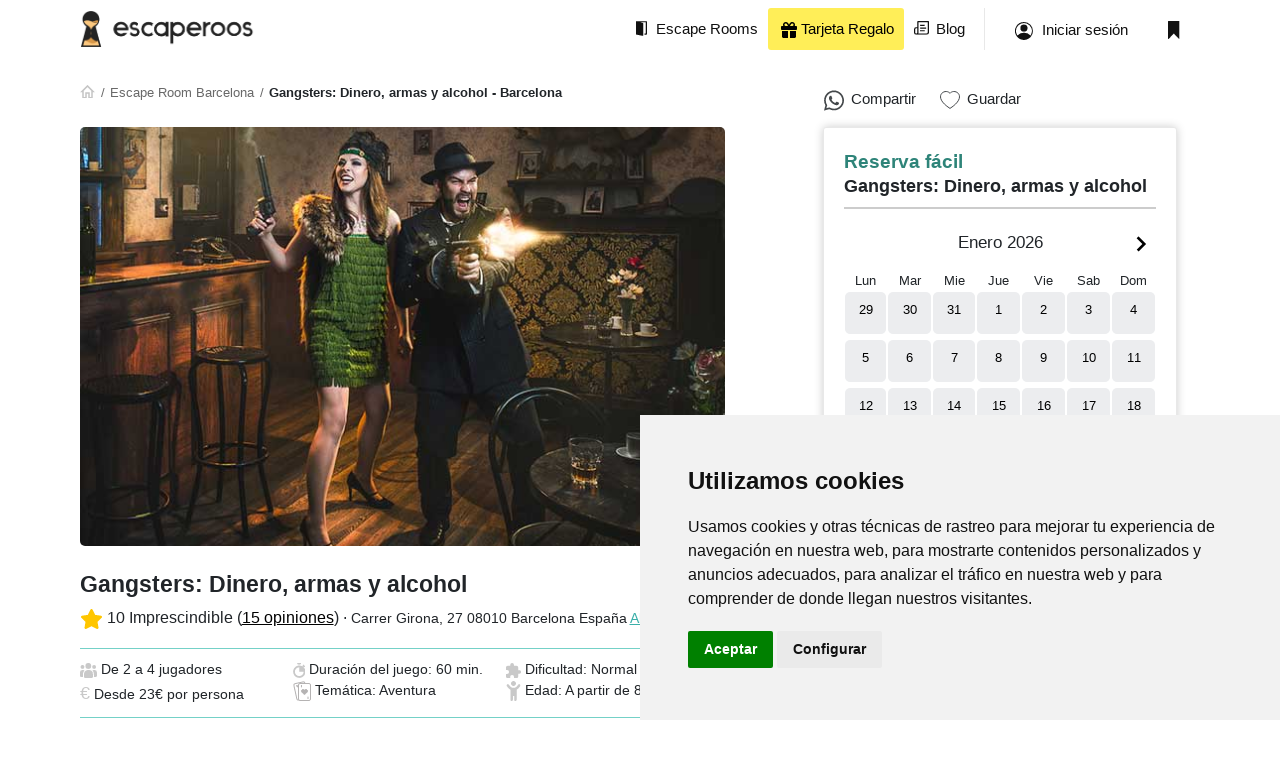

--- FILE ---
content_type: text/css
request_url: https://statics.escaperoos.es/escaperoos_es/build/app.cc9ff55f.css
body_size: 40194
content:
@charset "UTF-8";
/*!
 * Bootstrap v5.0.2 (https://getbootstrap.com/)
 * Copyright 2011-2021 The Bootstrap Authors
 * Copyright 2011-2021 Twitter, Inc.
 * Licensed under MIT (https://github.com/twbs/bootstrap/blob/main/LICENSE)
 */:root{--bs-blue:#0d6efd;--bs-indigo:#6610f2;--bs-purple:#6f42c1;--bs-pink:#d63384;--bs-red:#dc3545;--bs-orange:#fd7e14;--bs-yellow:#ffc107;--bs-green:#198754;--bs-teal:#20c997;--bs-cyan:#0dcaf0;--bs-white:#fff;--bs-gray:#6c757d;--bs-gray-dark:#343a40;--bs-primary:#3aafa9;--bs-secondary:#fc746d;--bs-success:#1dd1a1;--bs-info:#3498db;--bs-warning:#feca57;--bs-danger:#ee5253;--bs-light:#f1f2f6;--bs-dark:#2a3439;--bs-font-sans-serif:system-ui,-apple-system,"Segoe UI",Roboto,"Helvetica Neue",Arial,"Noto Sans","Liberation Sans",sans-serif,"Apple Color Emoji","Segoe UI Emoji","Segoe UI Symbol","Noto Color Emoji";--bs-font-monospace:SFMono-Regular,Menlo,Monaco,Consolas,"Liberation Mono","Courier New",monospace;--bs-gradient:linear-gradient(180deg,hsla(0,0%,100%,0.15),hsla(0,0%,100%,0))}*,:after,:before{box-sizing:border-box}@media (prefers-reduced-motion:no-preference){:root{scroll-behavior:smooth}}body{-webkit-text-size-adjust:100%;-webkit-tap-highlight-color:rgba(0,0,0,0);background-color:#fff;color:#212529;font-family:var(--bs-font-sans-serif);font-size:1rem;font-weight:400;line-height:1.5;margin:0}hr{background-color:currentColor;border:0;color:inherit;margin:1rem 0;opacity:.25}hr:not([size]){height:1px}.h1,.h2,.h3,.h4,.h5,.h6,h1,h2,h3,h4,h5,h6{font-weight:500;line-height:1.2;margin-bottom:.5rem;margin-top:0}.h1,h1{font-size:calc(1.375rem + 1.5vw)}@media (min-width:1200px){.h1,h1{font-size:2.5rem}}.h2,h2{font-size:calc(1.325rem + .9vw)}@media (min-width:1200px){.h2,h2{font-size:2rem}}.h3,h3{font-size:calc(1.3rem + .6vw)}@media (min-width:1200px){.h3,h3{font-size:1.75rem}}.h4,h4{font-size:calc(1.275rem + .3vw)}@media (min-width:1200px){.h4,h4{font-size:1.5rem}}.h5,h5{font-size:1.25rem}.h6,h6{font-size:1rem}p{margin-bottom:1rem;margin-top:0}abbr[data-bs-original-title],abbr[title]{cursor:help;text-decoration:underline dotted;text-decoration-skip-ink:none}address{font-style:normal;line-height:inherit;margin-bottom:1rem}ol,ul{padding-left:2rem}dl,ol,ul{margin-bottom:1rem;margin-top:0}ol ol,ol ul,ul ol,ul ul{margin-bottom:0}dt{font-weight:700}dd{margin-bottom:.5rem;margin-left:0}blockquote{margin:0 0 1rem}b,strong{font-weight:bolder}.small,small{font-size:.875em}.mark,mark{background-color:#fcf8e3;padding:.2em}sub,sup{font-size:.75em;line-height:0;position:relative;vertical-align:baseline}sub{bottom:-.25em}sup{top:-.5em}a{color:#3aafa9;text-decoration:underline}a:hover{color:#2e8c87}a:not([href]):not([class]),a:not([href]):not([class]):hover{color:inherit;text-decoration:none}code,kbd,pre,samp{direction:ltr;font-family:var(--bs-font-monospace);font-size:1em;unicode-bidi:bidi-override}pre{display:block;font-size:.875em;margin-bottom:1rem;margin-top:0;overflow:auto}pre code{color:inherit;font-size:inherit;word-break:normal}code{word-wrap:break-word;color:#d63384;font-size:.875em}a>code{color:inherit}kbd{background-color:#212529;border-radius:.2rem;color:#fff;font-size:.875em;padding:.2rem .4rem}kbd kbd{font-size:1em;font-weight:700;padding:0}figure{margin:0 0 1rem}img,svg{vertical-align:middle}table{border-collapse:collapse;caption-side:bottom}caption{color:#6c757d;padding-bottom:.5rem;padding-top:.5rem;text-align:left}th{text-align:inherit;text-align:-webkit-match-parent}tbody,td,tfoot,th,thead,tr{border:0 solid;border-color:inherit}label{display:inline-block}button{border-radius:0}button:focus:not(:focus-visible){outline:0}.number,.select,button,input,optgroup,select,textarea{font-family:inherit;font-size:inherit;line-height:inherit;margin:0}button,select{text-transform:none}[role=button]{cursor:pointer}select{word-wrap:normal}select:disabled{opacity:1}[list]::-webkit-calendar-picker-indicator{display:none}[type=button],[type=reset],[type=submit],button{-webkit-appearance:button}[type=button]:not(:disabled),[type=reset]:not(:disabled),[type=submit]:not(:disabled),button:not(:disabled){cursor:pointer}::-moz-focus-inner{border-style:none;padding:0}textarea{resize:vertical}fieldset{border:0;margin:0;min-width:0;padding:0}legend{float:left;font-size:calc(1.275rem + .3vw);line-height:inherit;margin-bottom:.5rem;padding:0;width:100%}@media (min-width:1200px){legend{font-size:1.5rem}}legend+*{clear:left}::-webkit-datetime-edit-day-field,::-webkit-datetime-edit-fields-wrapper,::-webkit-datetime-edit-hour-field,::-webkit-datetime-edit-minute,::-webkit-datetime-edit-month-field,::-webkit-datetime-edit-text,::-webkit-datetime-edit-year-field{padding:0}::-webkit-inner-spin-button{height:auto}[type=search]{-webkit-appearance:textfield;outline-offset:-2px}::-webkit-search-decoration{-webkit-appearance:none}::-webkit-color-swatch-wrapper{padding:0}::file-selector-button{font:inherit}::-webkit-file-upload-button{-webkit-appearance:button;font:inherit}output{display:inline-block}iframe{border:0}summary{cursor:pointer;display:list-item}progress{vertical-align:baseline}[hidden]{display:none!important}.lead{font-size:1.25rem;font-weight:300}.display-1{font-size:calc(1.625rem + 4.5vw);font-weight:300;line-height:1.2}@media (min-width:1200px){.display-1{font-size:5rem}}.display-2{font-size:calc(1.575rem + 3.9vw);font-weight:300;line-height:1.2}@media (min-width:1200px){.display-2{font-size:4.5rem}}.display-3{font-size:calc(1.525rem + 3.3vw);font-weight:300;line-height:1.2}@media (min-width:1200px){.display-3{font-size:4rem}}.display-4{font-size:calc(1.475rem + 2.7vw);font-weight:300;line-height:1.2}@media (min-width:1200px){.display-4{font-size:3.5rem}}.display-5{font-size:calc(1.425rem + 2.1vw);font-weight:300;line-height:1.2}@media (min-width:1200px){.display-5{font-size:3rem}}.display-6{font-size:calc(1.375rem + 1.5vw);font-weight:300;line-height:1.2}@media (min-width:1200px){.display-6{font-size:2.5rem}}.list-inline,.list-unstyled{list-style:none;padding-left:0}.list-inline-item{display:inline-block}.list-inline-item:not(:last-child){margin-right:.5rem}.initialism{font-size:.875em;text-transform:uppercase}.blockquote{font-size:1.25rem;margin-bottom:1rem}.blockquote>:last-child{margin-bottom:0}.blockquote-footer{color:#6c757d;font-size:.875em;margin-bottom:1rem;margin-top:-1rem}.blockquote-footer:before{content:"— "}.img-fluid,.img-thumbnail{height:auto;max-width:100%}.img-thumbnail{background-color:#fff;border:1px solid #dee2e6;border-radius:.25rem;padding:.25rem}.figure{display:inline-block}.figure-img{line-height:1;margin-bottom:.5rem}.figure-caption{color:#6c757d;font-size:.875em}.container,.container-fluid,.container-lg,.container-md,.container-sm,.container-xl,.container-xxl{margin-left:auto;margin-right:auto;padding-left:var(--bs-gutter-x,10px);padding-right:var(--bs-gutter-x,10px);width:100%}@media (min-width:576px){.container,.container-sm{max-width:540px}}@media (min-width:768px){.container,.container-md,.container-sm{max-width:720px}}@media (min-width:992px){.container,.container-lg,.container-md,.container-sm{max-width:960px}}@media (min-width:1200px){.container,.container-lg,.container-md,.container-sm,.container-xl{max-width:1140px}}@media (min-width:1400px){.container,.container-lg,.container-md,.container-sm,.container-xl,.container-xxl{max-width:1320px}}.row{--bs-gutter-x:20px;--bs-gutter-y:0;display:flex;flex-wrap:wrap;margin-left:calc(var(--bs-gutter-x)*-.5);margin-right:calc(var(--bs-gutter-x)*-.5);margin-top:calc(var(--bs-gutter-y)*-1)}.row>*{flex-shrink:0;margin-top:var(--bs-gutter-y);max-width:100%;padding-left:calc(var(--bs-gutter-x)*.5);padding-right:calc(var(--bs-gutter-x)*.5);width:100%}.col{flex:1 0 0%}.row-cols-auto>*{flex:0 0 auto;width:auto}.row-cols-1>*{flex:0 0 auto;width:100%}.row-cols-2>*{flex:0 0 auto;width:50%}.row-cols-3>*{flex:0 0 auto;width:33.3333333333%}.row-cols-4>*{flex:0 0 auto;width:25%}.row-cols-5>*{flex:0 0 auto;width:20%}.row-cols-6>*{flex:0 0 auto;width:16.6666666667%}@media (min-width:576px){.col-sm{flex:1 0 0%}.row-cols-sm-auto>*{flex:0 0 auto;width:auto}.row-cols-sm-1>*{flex:0 0 auto;width:100%}.row-cols-sm-2>*{flex:0 0 auto;width:50%}.row-cols-sm-3>*{flex:0 0 auto;width:33.3333333333%}.row-cols-sm-4>*{flex:0 0 auto;width:25%}.row-cols-sm-5>*{flex:0 0 auto;width:20%}.row-cols-sm-6>*{flex:0 0 auto;width:16.6666666667%}}@media (min-width:768px){.col-md{flex:1 0 0%}.row-cols-md-auto>*{flex:0 0 auto;width:auto}.row-cols-md-1>*{flex:0 0 auto;width:100%}.row-cols-md-2>*{flex:0 0 auto;width:50%}.row-cols-md-3>*{flex:0 0 auto;width:33.3333333333%}.row-cols-md-4>*{flex:0 0 auto;width:25%}.row-cols-md-5>*{flex:0 0 auto;width:20%}.row-cols-md-6>*{flex:0 0 auto;width:16.6666666667%}}@media (min-width:992px){.col-lg{flex:1 0 0%}.row-cols-lg-auto>*{flex:0 0 auto;width:auto}.row-cols-lg-1>*{flex:0 0 auto;width:100%}.row-cols-lg-2>*{flex:0 0 auto;width:50%}.row-cols-lg-3>*{flex:0 0 auto;width:33.3333333333%}.row-cols-lg-4>*{flex:0 0 auto;width:25%}.row-cols-lg-5>*{flex:0 0 auto;width:20%}.row-cols-lg-6>*{flex:0 0 auto;width:16.6666666667%}}@media (min-width:1200px){.col-xl{flex:1 0 0%}.row-cols-xl-auto>*{flex:0 0 auto;width:auto}.row-cols-xl-1>*{flex:0 0 auto;width:100%}.row-cols-xl-2>*{flex:0 0 auto;width:50%}.row-cols-xl-3>*{flex:0 0 auto;width:33.3333333333%}.row-cols-xl-4>*{flex:0 0 auto;width:25%}.row-cols-xl-5>*{flex:0 0 auto;width:20%}.row-cols-xl-6>*{flex:0 0 auto;width:16.6666666667%}}@media (min-width:1400px){.col-xxl{flex:1 0 0%}.row-cols-xxl-auto>*{flex:0 0 auto;width:auto}.row-cols-xxl-1>*{flex:0 0 auto;width:100%}.row-cols-xxl-2>*{flex:0 0 auto;width:50%}.row-cols-xxl-3>*{flex:0 0 auto;width:33.3333333333%}.row-cols-xxl-4>*{flex:0 0 auto;width:25%}.row-cols-xxl-5>*{flex:0 0 auto;width:20%}.row-cols-xxl-6>*{flex:0 0 auto;width:16.6666666667%}}.col-auto{flex:0 0 auto;width:auto}.col-1{flex:0 0 auto;width:8.33333333%}.col-2{flex:0 0 auto;width:16.66666667%}.col-3{flex:0 0 auto;width:25%}.col-4{flex:0 0 auto;width:33.33333333%}.col-5{flex:0 0 auto;width:41.66666667%}.col-6{flex:0 0 auto;width:50%}.col-7{flex:0 0 auto;width:58.33333333%}.col-8{flex:0 0 auto;width:66.66666667%}.col-9{flex:0 0 auto;width:75%}.col-10{flex:0 0 auto;width:83.33333333%}.col-11{flex:0 0 auto;width:91.66666667%}.col-12{flex:0 0 auto;width:100%}.offset-1{margin-left:8.33333333%}.offset-2{margin-left:16.66666667%}.offset-3{margin-left:25%}.offset-4{margin-left:33.33333333%}.offset-5{margin-left:41.66666667%}.offset-6{margin-left:50%}.offset-7{margin-left:58.33333333%}.offset-8{margin-left:66.66666667%}.offset-9{margin-left:75%}.offset-10{margin-left:83.33333333%}.offset-11{margin-left:91.66666667%}.g-0,.gx-0{--bs-gutter-x:0}.g-0,.gy-0{--bs-gutter-y:0}.g-1,.gx-1{--bs-gutter-x:0.25rem}.g-1,.gy-1{--bs-gutter-y:0.25rem}.g-2,.gx-2{--bs-gutter-x:0.5rem}.g-2,.gy-2{--bs-gutter-y:0.5rem}.g-3,.gx-3{--bs-gutter-x:1rem}.g-3,.gy-3{--bs-gutter-y:1rem}.g-4,.gx-4{--bs-gutter-x:1.5rem}.g-4,.gy-4{--bs-gutter-y:1.5rem}.g-5,.gx-5{--bs-gutter-x:3rem}.g-5,.gy-5{--bs-gutter-y:3rem}@media (min-width:576px){.col-sm-auto{flex:0 0 auto;width:auto}.col-sm-1{flex:0 0 auto;width:8.33333333%}.col-sm-2{flex:0 0 auto;width:16.66666667%}.col-sm-3{flex:0 0 auto;width:25%}.col-sm-4{flex:0 0 auto;width:33.33333333%}.col-sm-5{flex:0 0 auto;width:41.66666667%}.col-sm-6{flex:0 0 auto;width:50%}.col-sm-7{flex:0 0 auto;width:58.33333333%}.col-sm-8{flex:0 0 auto;width:66.66666667%}.col-sm-9{flex:0 0 auto;width:75%}.col-sm-10{flex:0 0 auto;width:83.33333333%}.col-sm-11{flex:0 0 auto;width:91.66666667%}.col-sm-12{flex:0 0 auto;width:100%}.offset-sm-0{margin-left:0}.offset-sm-1{margin-left:8.33333333%}.offset-sm-2{margin-left:16.66666667%}.offset-sm-3{margin-left:25%}.offset-sm-4{margin-left:33.33333333%}.offset-sm-5{margin-left:41.66666667%}.offset-sm-6{margin-left:50%}.offset-sm-7{margin-left:58.33333333%}.offset-sm-8{margin-left:66.66666667%}.offset-sm-9{margin-left:75%}.offset-sm-10{margin-left:83.33333333%}.offset-sm-11{margin-left:91.66666667%}.g-sm-0,.gx-sm-0{--bs-gutter-x:0}.g-sm-0,.gy-sm-0{--bs-gutter-y:0}.g-sm-1,.gx-sm-1{--bs-gutter-x:0.25rem}.g-sm-1,.gy-sm-1{--bs-gutter-y:0.25rem}.g-sm-2,.gx-sm-2{--bs-gutter-x:0.5rem}.g-sm-2,.gy-sm-2{--bs-gutter-y:0.5rem}.g-sm-3,.gx-sm-3{--bs-gutter-x:1rem}.g-sm-3,.gy-sm-3{--bs-gutter-y:1rem}.g-sm-4,.gx-sm-4{--bs-gutter-x:1.5rem}.g-sm-4,.gy-sm-4{--bs-gutter-y:1.5rem}.g-sm-5,.gx-sm-5{--bs-gutter-x:3rem}.g-sm-5,.gy-sm-5{--bs-gutter-y:3rem}}@media (min-width:768px){.col-md-auto{flex:0 0 auto;width:auto}.col-md-1{flex:0 0 auto;width:8.33333333%}.col-md-2{flex:0 0 auto;width:16.66666667%}.col-md-3{flex:0 0 auto;width:25%}.col-md-4{flex:0 0 auto;width:33.33333333%}.col-md-5{flex:0 0 auto;width:41.66666667%}.col-md-6{flex:0 0 auto;width:50%}.col-md-7{flex:0 0 auto;width:58.33333333%}.col-md-8{flex:0 0 auto;width:66.66666667%}.col-md-9{flex:0 0 auto;width:75%}.col-md-10{flex:0 0 auto;width:83.33333333%}.col-md-11{flex:0 0 auto;width:91.66666667%}.col-md-12{flex:0 0 auto;width:100%}.offset-md-0{margin-left:0}.offset-md-1{margin-left:8.33333333%}.offset-md-2{margin-left:16.66666667%}.offset-md-3{margin-left:25%}.offset-md-4{margin-left:33.33333333%}.offset-md-5{margin-left:41.66666667%}.offset-md-6{margin-left:50%}.offset-md-7{margin-left:58.33333333%}.offset-md-8{margin-left:66.66666667%}.offset-md-9{margin-left:75%}.offset-md-10{margin-left:83.33333333%}.offset-md-11{margin-left:91.66666667%}.g-md-0,.gx-md-0{--bs-gutter-x:0}.g-md-0,.gy-md-0{--bs-gutter-y:0}.g-md-1,.gx-md-1{--bs-gutter-x:0.25rem}.g-md-1,.gy-md-1{--bs-gutter-y:0.25rem}.g-md-2,.gx-md-2{--bs-gutter-x:0.5rem}.g-md-2,.gy-md-2{--bs-gutter-y:0.5rem}.g-md-3,.gx-md-3{--bs-gutter-x:1rem}.g-md-3,.gy-md-3{--bs-gutter-y:1rem}.g-md-4,.gx-md-4{--bs-gutter-x:1.5rem}.g-md-4,.gy-md-4{--bs-gutter-y:1.5rem}.g-md-5,.gx-md-5{--bs-gutter-x:3rem}.g-md-5,.gy-md-5{--bs-gutter-y:3rem}}@media (min-width:992px){.col-lg-auto{flex:0 0 auto;width:auto}.col-lg-1{flex:0 0 auto;width:8.33333333%}.col-lg-2{flex:0 0 auto;width:16.66666667%}.col-lg-3{flex:0 0 auto;width:25%}.col-lg-4{flex:0 0 auto;width:33.33333333%}.col-lg-5{flex:0 0 auto;width:41.66666667%}.col-lg-6{flex:0 0 auto;width:50%}.col-lg-7{flex:0 0 auto;width:58.33333333%}.col-lg-8{flex:0 0 auto;width:66.66666667%}.col-lg-9{flex:0 0 auto;width:75%}.col-lg-10{flex:0 0 auto;width:83.33333333%}.col-lg-11{flex:0 0 auto;width:91.66666667%}.col-lg-12{flex:0 0 auto;width:100%}.offset-lg-0{margin-left:0}.offset-lg-1{margin-left:8.33333333%}.offset-lg-2{margin-left:16.66666667%}.offset-lg-3{margin-left:25%}.offset-lg-4{margin-left:33.33333333%}.offset-lg-5{margin-left:41.66666667%}.offset-lg-6{margin-left:50%}.offset-lg-7{margin-left:58.33333333%}.offset-lg-8{margin-left:66.66666667%}.offset-lg-9{margin-left:75%}.offset-lg-10{margin-left:83.33333333%}.offset-lg-11{margin-left:91.66666667%}.g-lg-0,.gx-lg-0{--bs-gutter-x:0}.g-lg-0,.gy-lg-0{--bs-gutter-y:0}.g-lg-1,.gx-lg-1{--bs-gutter-x:0.25rem}.g-lg-1,.gy-lg-1{--bs-gutter-y:0.25rem}.g-lg-2,.gx-lg-2{--bs-gutter-x:0.5rem}.g-lg-2,.gy-lg-2{--bs-gutter-y:0.5rem}.g-lg-3,.gx-lg-3{--bs-gutter-x:1rem}.g-lg-3,.gy-lg-3{--bs-gutter-y:1rem}.g-lg-4,.gx-lg-4{--bs-gutter-x:1.5rem}.g-lg-4,.gy-lg-4{--bs-gutter-y:1.5rem}.g-lg-5,.gx-lg-5{--bs-gutter-x:3rem}.g-lg-5,.gy-lg-5{--bs-gutter-y:3rem}}@media (min-width:1200px){.col-xl-auto{flex:0 0 auto;width:auto}.col-xl-1{flex:0 0 auto;width:8.33333333%}.col-xl-2{flex:0 0 auto;width:16.66666667%}.col-xl-3{flex:0 0 auto;width:25%}.col-xl-4{flex:0 0 auto;width:33.33333333%}.col-xl-5{flex:0 0 auto;width:41.66666667%}.col-xl-6{flex:0 0 auto;width:50%}.col-xl-7{flex:0 0 auto;width:58.33333333%}.col-xl-8{flex:0 0 auto;width:66.66666667%}.col-xl-9{flex:0 0 auto;width:75%}.col-xl-10{flex:0 0 auto;width:83.33333333%}.col-xl-11{flex:0 0 auto;width:91.66666667%}.col-xl-12{flex:0 0 auto;width:100%}.offset-xl-0{margin-left:0}.offset-xl-1{margin-left:8.33333333%}.offset-xl-2{margin-left:16.66666667%}.offset-xl-3{margin-left:25%}.offset-xl-4{margin-left:33.33333333%}.offset-xl-5{margin-left:41.66666667%}.offset-xl-6{margin-left:50%}.offset-xl-7{margin-left:58.33333333%}.offset-xl-8{margin-left:66.66666667%}.offset-xl-9{margin-left:75%}.offset-xl-10{margin-left:83.33333333%}.offset-xl-11{margin-left:91.66666667%}.g-xl-0,.gx-xl-0{--bs-gutter-x:0}.g-xl-0,.gy-xl-0{--bs-gutter-y:0}.g-xl-1,.gx-xl-1{--bs-gutter-x:0.25rem}.g-xl-1,.gy-xl-1{--bs-gutter-y:0.25rem}.g-xl-2,.gx-xl-2{--bs-gutter-x:0.5rem}.g-xl-2,.gy-xl-2{--bs-gutter-y:0.5rem}.g-xl-3,.gx-xl-3{--bs-gutter-x:1rem}.g-xl-3,.gy-xl-3{--bs-gutter-y:1rem}.g-xl-4,.gx-xl-4{--bs-gutter-x:1.5rem}.g-xl-4,.gy-xl-4{--bs-gutter-y:1.5rem}.g-xl-5,.gx-xl-5{--bs-gutter-x:3rem}.g-xl-5,.gy-xl-5{--bs-gutter-y:3rem}}@media (min-width:1400px){.col-xxl-auto{flex:0 0 auto;width:auto}.col-xxl-1{flex:0 0 auto;width:8.33333333%}.col-xxl-2{flex:0 0 auto;width:16.66666667%}.col-xxl-3{flex:0 0 auto;width:25%}.col-xxl-4{flex:0 0 auto;width:33.33333333%}.col-xxl-5{flex:0 0 auto;width:41.66666667%}.col-xxl-6{flex:0 0 auto;width:50%}.col-xxl-7{flex:0 0 auto;width:58.33333333%}.col-xxl-8{flex:0 0 auto;width:66.66666667%}.col-xxl-9{flex:0 0 auto;width:75%}.col-xxl-10{flex:0 0 auto;width:83.33333333%}.col-xxl-11{flex:0 0 auto;width:91.66666667%}.col-xxl-12{flex:0 0 auto;width:100%}.offset-xxl-0{margin-left:0}.offset-xxl-1{margin-left:8.33333333%}.offset-xxl-2{margin-left:16.66666667%}.offset-xxl-3{margin-left:25%}.offset-xxl-4{margin-left:33.33333333%}.offset-xxl-5{margin-left:41.66666667%}.offset-xxl-6{margin-left:50%}.offset-xxl-7{margin-left:58.33333333%}.offset-xxl-8{margin-left:66.66666667%}.offset-xxl-9{margin-left:75%}.offset-xxl-10{margin-left:83.33333333%}.offset-xxl-11{margin-left:91.66666667%}.g-xxl-0,.gx-xxl-0{--bs-gutter-x:0}.g-xxl-0,.gy-xxl-0{--bs-gutter-y:0}.g-xxl-1,.gx-xxl-1{--bs-gutter-x:0.25rem}.g-xxl-1,.gy-xxl-1{--bs-gutter-y:0.25rem}.g-xxl-2,.gx-xxl-2{--bs-gutter-x:0.5rem}.g-xxl-2,.gy-xxl-2{--bs-gutter-y:0.5rem}.g-xxl-3,.gx-xxl-3{--bs-gutter-x:1rem}.g-xxl-3,.gy-xxl-3{--bs-gutter-y:1rem}.g-xxl-4,.gx-xxl-4{--bs-gutter-x:1.5rem}.g-xxl-4,.gy-xxl-4{--bs-gutter-y:1.5rem}.g-xxl-5,.gx-xxl-5{--bs-gutter-x:3rem}.g-xxl-5,.gy-xxl-5{--bs-gutter-y:3rem}}.table{--bs-table-bg:transparent;--bs-table-accent-bg:transparent;--bs-table-striped-color:#212529;--bs-table-striped-bg:rgba(0,0,0,0.05);--bs-table-active-color:#212529;--bs-table-active-bg:rgba(0,0,0,0.1);--bs-table-hover-color:#212529;--bs-table-hover-bg:rgba(0,0,0,0.075);border-color:#dee2e6;color:#212529;margin-bottom:1rem;vertical-align:top;width:100%}.table>:not(caption)>*>*{background-color:var(--bs-table-bg);border-bottom-width:1px;box-shadow:inset 0 0 0 9999px var(--bs-table-accent-bg);padding:.5rem}.table>tbody{vertical-align:inherit}.table>thead{vertical-align:bottom}.table>:not(:last-child)>:last-child>*{border-bottom-color:currentColor}.caption-top{caption-side:top}.table-sm>:not(caption)>*>*{padding:.25rem}.table-bordered>:not(caption)>*{border-width:1px 0}.table-bordered>:not(caption)>*>*{border-width:0 1px}.table-borderless>:not(caption)>*>*{border-bottom-width:0}.table-striped>tbody>tr:nth-of-type(odd){--bs-table-accent-bg:var(--bs-table-striped-bg);color:var(--bs-table-striped-color)}.table-active{--bs-table-accent-bg:var(--bs-table-active-bg);color:var(--bs-table-active-color)}.table-hover>tbody>tr:hover{--bs-table-accent-bg:var(--bs-table-hover-bg);color:var(--bs-table-hover-color)}.table-primary{--bs-table-bg:#d8efee;--bs-table-striped-bg:#cde3e2;--bs-table-striped-color:#000;--bs-table-active-bg:#c2d7d6;--bs-table-active-color:#000;--bs-table-hover-bg:#c8dddc;--bs-table-hover-color:#000;border-color:#c2d7d6;color:#000}.table-secondary{--bs-table-bg:#fee3e2;--bs-table-striped-bg:#f1d8d7;--bs-table-striped-color:#000;--bs-table-active-bg:#e5cccb;--bs-table-active-color:#000;--bs-table-hover-bg:#ebd2d1;--bs-table-hover-color:#000;border-color:#e5cccb;color:#000}.table-success{--bs-table-bg:#d2f6ec;--bs-table-striped-bg:#c8eae0;--bs-table-striped-color:#000;--bs-table-active-bg:#bdddd4;--bs-table-active-color:#000;--bs-table-hover-bg:#c2e4da;--bs-table-hover-color:#000;border-color:#bdddd4;color:#000}.table-info{--bs-table-bg:#d6eaf8;--bs-table-striped-bg:#cbdeec;--bs-table-striped-color:#000;--bs-table-active-bg:#c1d3df;--bs-table-active-color:#000;--bs-table-hover-bg:#c6d8e5;--bs-table-hover-color:#000;border-color:#c1d3df;color:#000}.table-warning{--bs-table-bg:#fff4dd;--bs-table-striped-bg:#f2e8d2;--bs-table-striped-color:#000;--bs-table-active-bg:#e6dcc7;--bs-table-active-color:#000;--bs-table-hover-bg:#ece2cc;--bs-table-hover-color:#000;border-color:#e6dcc7;color:#000}.table-danger{--bs-table-bg:#fcdcdd;--bs-table-striped-bg:#efd1d2;--bs-table-striped-color:#000;--bs-table-active-bg:#e3c6c7;--bs-table-active-color:#000;--bs-table-hover-bg:#e9cccc;--bs-table-hover-color:#000;border-color:#e3c6c7;color:#000}.table-light{--bs-table-bg:#f1f2f6;--bs-table-striped-bg:#e5e6ea;--bs-table-striped-color:#000;--bs-table-active-bg:#d9dadd;--bs-table-active-color:#000;--bs-table-hover-bg:#dfe0e4;--bs-table-hover-color:#000;border-color:#d9dadd;color:#000}.table-dark{--bs-table-bg:#2a3439;--bs-table-striped-bg:#353e43;--bs-table-striped-color:#fff;--bs-table-active-bg:#3f484d;--bs-table-active-color:#fff;--bs-table-hover-bg:#3a4348;--bs-table-hover-color:#fff;border-color:#3f484d;color:#fff}.table-responsive{-webkit-overflow-scrolling:touch;overflow-x:auto}@media (max-width:575.98px){.table-responsive-sm{-webkit-overflow-scrolling:touch;overflow-x:auto}}@media (max-width:767.98px){.table-responsive-md{-webkit-overflow-scrolling:touch;overflow-x:auto}}@media (max-width:991.98px){.table-responsive-lg{-webkit-overflow-scrolling:touch;overflow-x:auto}}@media (max-width:1199.98px){.table-responsive-xl{-webkit-overflow-scrolling:touch;overflow-x:auto}}@media (max-width:1399.98px){.table-responsive-xxl{-webkit-overflow-scrolling:touch;overflow-x:auto}}.form-label{margin-bottom:.5rem}.col-form-label{font-size:inherit;line-height:1.5;margin-bottom:0;padding-bottom:calc(.375rem + 1px);padding-top:calc(.375rem + 1px)}.col-form-label-lg{font-size:1.25rem;padding-bottom:calc(.5rem + 1px);padding-top:calc(.5rem + 1px)}.col-form-label-sm{font-size:.875rem;padding-bottom:calc(.25rem + 1px);padding-top:calc(.25rem + 1px)}.form-text{color:#6c757d;font-size:.875em;margin-top:.25rem}.form-control{appearance:none;background-clip:padding-box;background-color:#fff;border:1px solid #ced4da;border-radius:.25rem;color:#212529;display:block;font-size:1rem;font-weight:400;line-height:1.5;padding:.375rem .75rem;transition:border-color .15s ease-in-out,box-shadow .15s ease-in-out;width:100%}@media (prefers-reduced-motion:reduce){.form-control{transition:none}}.form-control[type=file]{overflow:hidden}.form-control[type=file]:not(:disabled):not([readonly]){cursor:pointer}.form-control:focus{background-color:#fff;border-color:#9dd7d4;box-shadow:0 0 0 .25rem rgba(58,175,169,.25);color:#212529;outline:0}.form-control::-webkit-date-and-time-value{height:1.5em}.form-control::placeholder{color:#6c757d;opacity:1}.form-control:disabled,.form-control[readonly]{background-color:#e9ecef;opacity:1}.form-control::file-selector-button{background-color:#e9ecef;border:0 solid;border-color:inherit;border-inline-end-width:1px;border-radius:0;color:#212529;margin:-.375rem -.75rem;margin-inline-end:.75rem;padding:.375rem .75rem;pointer-events:none;transition:color .15s ease-in-out,background-color .15s ease-in-out,border-color .15s ease-in-out,box-shadow .15s ease-in-out}@media (prefers-reduced-motion:reduce){.form-control::file-selector-button{transition:none}}.form-control:hover:not(:disabled):not([readonly])::file-selector-button{background-color:#dde0e3}.form-control::-webkit-file-upload-button{background-color:#e9ecef;border:0 solid;border-color:inherit;border-inline-end-width:1px;border-radius:0;color:#212529;margin:-.375rem -.75rem;margin-inline-end:.75rem;padding:.375rem .75rem;pointer-events:none;transition:color .15s ease-in-out,background-color .15s ease-in-out,border-color .15s ease-in-out,box-shadow .15s ease-in-out}@media (prefers-reduced-motion:reduce){.form-control::-webkit-file-upload-button{transition:none}}.form-control:hover:not(:disabled):not([readonly])::-webkit-file-upload-button{background-color:#dde0e3}.form-control-plaintext{background-color:transparent;border:solid transparent;border-width:1px 0;color:#212529;display:block;line-height:1.5;margin-bottom:0;padding:.375rem 0;width:100%}.form-control-plaintext.form-control-lg,.form-control-plaintext.form-control-sm{padding-left:0;padding-right:0}.form-control-sm{border-radius:.2rem;font-size:.875rem;min-height:calc(1.5em + .5rem + 2px);padding:.25rem .5rem}.form-control-sm::file-selector-button{margin:-.25rem -.5rem;margin-inline-end:.5rem;padding:.25rem .5rem}.form-control-sm::-webkit-file-upload-button{margin:-.25rem -.5rem;margin-inline-end:.5rem;padding:.25rem .5rem}.form-control-lg{border-radius:.3rem;font-size:1.25rem;min-height:calc(1.5em + 1rem + 2px);padding:.5rem 1rem}.form-control-lg::file-selector-button{margin:-.5rem -1rem;margin-inline-end:1rem;padding:.5rem 1rem}.form-control-lg::-webkit-file-upload-button{margin:-.5rem -1rem;margin-inline-end:1rem;padding:.5rem 1rem}textarea.form-control{min-height:calc(1.5em + .75rem + 2px)}textarea.form-control-sm{min-height:calc(1.5em + .5rem + 2px)}textarea.form-control-lg{min-height:calc(1.5em + 1rem + 2px)}.form-control-color{height:auto;max-width:3rem;padding:.375rem}.form-control-color:not(:disabled):not([readonly]){cursor:pointer}.form-control-color::-moz-color-swatch{border-radius:.25rem;height:1.5em}.form-control-color::-webkit-color-swatch{border-radius:.25rem;height:1.5em}.form-select{-moz-padding-start:calc(.75rem - 3px);appearance:none;background-color:#fff;background-image:url("data:image/svg+xml;charset=utf-8,%3Csvg xmlns='http://www.w3.org/2000/svg' viewBox='0 0 16 16'%3E%3Cpath fill='none' stroke='%23343a40' stroke-linecap='round' stroke-linejoin='round' stroke-width='2' d='m2 5 6 6 6-6'/%3E%3C/svg%3E");background-position:right .75rem center;background-repeat:no-repeat;background-size:16px 12px;border:1px solid #ced4da;border-radius:.25rem;color:#212529;display:block;font-size:1rem;font-weight:400;line-height:1.5;padding:.375rem 2.25rem .375rem .75rem;transition:border-color .15s ease-in-out,box-shadow .15s ease-in-out;width:100%}@media (prefers-reduced-motion:reduce){.form-select{transition:none}}.form-select:focus{border-color:#9dd7d4;box-shadow:0 0 0 .25rem rgba(58,175,169,.25);outline:0}.form-select[multiple],.form-select[size]:not([size="1"]){background-image:none;padding-right:.75rem}.form-select:disabled{background-color:#e9ecef}.form-select:-moz-focusring{color:transparent;text-shadow:0 0 0 #212529}.form-select-sm{font-size:.875rem;padding-bottom:.25rem;padding-left:.5rem;padding-top:.25rem}.form-select-lg{font-size:1.25rem;padding-bottom:.5rem;padding-left:1rem;padding-top:.5rem}.form-check{display:block;margin-bottom:.125rem;min-height:1.5rem;padding-left:1.5em}.form-check .form-check-input{float:left;margin-left:-1.5em}.form-check-input{appearance:none;background-color:#fff;background-position:50%;background-repeat:no-repeat;background-size:contain;border:1px solid rgba(0,0,0,.25);color-adjust:exact;height:1em;margin-top:.25em;vertical-align:top;width:1em}.form-check-input[type=checkbox]{border-radius:.25em}.form-check-input[type=radio]{border-radius:50%}.form-check-input:active{filter:brightness(90%)}.form-check-input:focus{border-color:#9dd7d4;box-shadow:0 0 0 .25rem rgba(58,175,169,.25);outline:0}.form-check-input:checked{background-color:#3aafa9;border-color:#3aafa9}.form-check-input:checked[type=checkbox]{background-image:url("data:image/svg+xml;charset=utf-8,%3Csvg xmlns='http://www.w3.org/2000/svg' viewBox='0 0 20 20'%3E%3Cpath fill='none' stroke='%23fff' stroke-linecap='round' stroke-linejoin='round' stroke-width='3' d='m6 10 3 3 6-6'/%3E%3C/svg%3E")}.form-check-input:checked[type=radio]{background-image:url("data:image/svg+xml;charset=utf-8,%3Csvg xmlns='http://www.w3.org/2000/svg' viewBox='-4 -4 8 8'%3E%3Ccircle r='2' fill='%23fff'/%3E%3C/svg%3E")}.form-check-input[type=checkbox]:indeterminate{background-color:#3aafa9;background-image:url("data:image/svg+xml;charset=utf-8,%3Csvg xmlns='http://www.w3.org/2000/svg' viewBox='0 0 20 20'%3E%3Cpath fill='none' stroke='%23fff' stroke-linecap='round' stroke-linejoin='round' stroke-width='3' d='M6 10h8'/%3E%3C/svg%3E");border-color:#3aafa9}.form-check-input:disabled{filter:none;opacity:.5;pointer-events:none}.form-check-input:disabled~.form-check-label,.form-check-input[disabled]~.form-check-label{opacity:.5}.form-switch{padding-left:2.5em}.form-switch .form-check-input{background-image:url("data:image/svg+xml;charset=utf-8,%3Csvg xmlns='http://www.w3.org/2000/svg' viewBox='-4 -4 8 8'%3E%3Ccircle r='3' fill='rgba(0, 0, 0, 0.25)'/%3E%3C/svg%3E");background-position:0;border-radius:2em;margin-left:-2.5em;transition:background-position .15s ease-in-out;width:2em}@media (prefers-reduced-motion:reduce){.form-switch .form-check-input{transition:none}}.form-switch .form-check-input:focus{background-image:url("data:image/svg+xml;charset=utf-8,%3Csvg xmlns='http://www.w3.org/2000/svg' viewBox='-4 -4 8 8'%3E%3Ccircle r='3' fill='%239dd7d4'/%3E%3C/svg%3E")}.form-switch .form-check-input:checked{background-image:url("data:image/svg+xml;charset=utf-8,%3Csvg xmlns='http://www.w3.org/2000/svg' viewBox='-4 -4 8 8'%3E%3Ccircle r='3' fill='%23fff'/%3E%3C/svg%3E");background-position:100%}.form-check-inline{display:inline-block;margin-right:1rem}.btn-check{clip:rect(0,0,0,0);pointer-events:none;position:absolute}.btn-check:disabled+.btn,.btn-check[disabled]+.btn{filter:none;opacity:.65;pointer-events:none}.form-range{appearance:none;background-color:transparent;height:1.5rem;padding:0;width:100%}.form-range:focus{outline:0}.form-range:focus::-webkit-slider-thumb{box-shadow:0 0 0 1px #fff,0 0 0 .25rem rgba(58,175,169,.25)}.form-range:focus::-moz-range-thumb{box-shadow:0 0 0 1px #fff,0 0 0 .25rem rgba(58,175,169,.25)}.form-range::-moz-focus-outer{border:0}.form-range::-webkit-slider-thumb{appearance:none;background-color:#3aafa9;border:0;border-radius:1rem;height:1rem;margin-top:-.25rem;transition:background-color .15s ease-in-out,border-color .15s ease-in-out,box-shadow .15s ease-in-out;width:1rem}@media (prefers-reduced-motion:reduce){.form-range::-webkit-slider-thumb{transition:none}}.form-range::-webkit-slider-thumb:active{background-color:#c4e7e5}.form-range::-webkit-slider-runnable-track{background-color:#dee2e6;border-color:transparent;border-radius:1rem;color:transparent;cursor:pointer;height:.5rem;width:100%}.form-range::-moz-range-thumb{appearance:none;background-color:#3aafa9;border:0;border-radius:1rem;height:1rem;transition:background-color .15s ease-in-out,border-color .15s ease-in-out,box-shadow .15s ease-in-out;width:1rem}@media (prefers-reduced-motion:reduce){.form-range::-moz-range-thumb{transition:none}}.form-range::-moz-range-thumb:active{background-color:#c4e7e5}.form-range::-moz-range-track{background-color:#dee2e6;border-color:transparent;border-radius:1rem;color:transparent;cursor:pointer;height:.5rem;width:100%}.form-range:disabled{pointer-events:none}.form-range:disabled::-webkit-slider-thumb{background-color:#adb5bd}.form-range:disabled::-moz-range-thumb{background-color:#adb5bd}.form-floating{position:relative}.form-floating>.form-control,.form-floating>.form-select{height:calc(3.5rem + 2px);line-height:1.25}.form-floating>label{border:1px solid transparent;height:100%;left:0;padding:1rem .75rem;pointer-events:none;position:absolute;top:0;transform-origin:0 0;transition:opacity .1s ease-in-out,transform .1s ease-in-out}@media (prefers-reduced-motion:reduce){.form-floating>label{transition:none}}.form-floating>.form-control{padding:1rem .75rem}.form-floating>.form-control::placeholder{color:transparent}.form-floating>.form-control:focus,.form-floating>.form-control:not(:placeholder-shown){padding-bottom:.625rem;padding-top:1.625rem}.form-floating>.form-control:-webkit-autofill{padding-bottom:.625rem;padding-top:1.625rem}.form-floating>.form-select{padding-bottom:.625rem;padding-top:1.625rem}.form-floating>.form-control:focus~label,.form-floating>.form-control:not(:placeholder-shown)~label,.form-floating>.form-select~label{opacity:.65;transform:scale(.85) translateY(-.5rem) translateX(.15rem)}.form-floating>.form-control:-webkit-autofill~label{opacity:.65;transform:scale(.85) translateY(-.5rem) translateX(.15rem)}.input-group{align-items:stretch;display:flex;flex-wrap:wrap;position:relative;width:100%}.input-group>.form-control,.input-group>.form-select{flex:1 1 auto;min-width:0;position:relative;width:1%}.input-group>.form-control:focus,.input-group>.form-select:focus{z-index:3}.input-group .btn{position:relative;z-index:2}.input-group .btn:focus{z-index:3}.input-group-text{align-items:center;background-color:#e9ecef;border:1px solid #ced4da;border-radius:.25rem;color:#212529;display:flex;font-size:1rem;font-weight:400;line-height:1.5;padding:.375rem .75rem;text-align:center;white-space:nowrap}.input-group-lg>.btn,.input-group-lg>.form-control,.input-group-lg>.form-select,.input-group-lg>.input-group-text{border-radius:.3rem;font-size:1.25rem;padding:.5rem 1rem}.input-group-sm>.btn,.input-group-sm>.form-control,.input-group-sm>.form-select,.input-group-sm>.input-group-text{border-radius:.2rem;font-size:.875rem;padding:.25rem .5rem}.input-group-lg>.form-select,.input-group-sm>.form-select{padding-right:3rem}.input-group.has-validation>.dropdown-toggle:nth-last-child(n+4),.input-group.has-validation>:nth-last-child(n+3):not(.dropdown-toggle):not(.dropdown-menu),.input-group:not(.has-validation)>.dropdown-toggle:nth-last-child(n+3),.input-group:not(.has-validation)>:not(:last-child):not(.dropdown-toggle):not(.dropdown-menu){border-bottom-right-radius:0;border-top-right-radius:0}.input-group>:not(:first-child):not(.dropdown-menu):not(.valid-tooltip):not(.valid-feedback):not(.invalid-tooltip):not(.invalid-feedback){border-bottom-left-radius:0;border-top-left-radius:0;margin-left:-1px}.valid-feedback{color:#1dd1a1;display:none;font-size:.875em;margin-top:.25rem;width:100%}.valid-tooltip{background-color:rgba(29,209,161,.9);border-radius:.25rem;color:#000;display:none;font-size:.875rem;margin-top:.1rem;max-width:100%;padding:.25rem .5rem;position:absolute;top:100%;z-index:5}.is-valid~.valid-feedback,.is-valid~.valid-tooltip,.was-validated :valid~.valid-feedback,.was-validated :valid~.valid-tooltip{display:block}.form-control.is-valid,.was-validated .form-control:valid{background-image:url("data:image/svg+xml;charset=utf-8,%3Csvg xmlns='http://www.w3.org/2000/svg' viewBox='0 0 8 8'%3E%3Cpath fill='%231DD1A1' d='M2.3 6.73.6 4.53c-.4-1.04.46-1.4 1.1-.8l1.1 1.4 3.4-3.8c.6-.63 1.6-.27 1.2.7l-4 4.6c-.43.5-.8.4-1.1.1z'/%3E%3C/svg%3E");background-position:right calc(.375em + .1875rem) center;background-repeat:no-repeat;background-size:calc(.75em + .375rem) calc(.75em + .375rem);border-color:#1dd1a1;padding-right:calc(1.5em + .75rem)}.form-control.is-valid:focus,.was-validated .form-control:valid:focus{border-color:#1dd1a1;box-shadow:0 0 0 .25rem rgba(29,209,161,.25)}.was-validated textarea.form-control:valid,textarea.form-control.is-valid{background-position:top calc(.375em + .1875rem) right calc(.375em + .1875rem);padding-right:calc(1.5em + .75rem)}.form-select.is-valid,.was-validated .form-select:valid{border-color:#1dd1a1}.form-select.is-valid:not([multiple]):not([size]),.form-select.is-valid:not([multiple])[size="1"],.was-validated .form-select:valid:not([multiple]):not([size]),.was-validated .form-select:valid:not([multiple])[size="1"]{background-image:url("data:image/svg+xml;charset=utf-8,%3Csvg xmlns='http://www.w3.org/2000/svg' viewBox='0 0 16 16'%3E%3Cpath fill='none' stroke='%23343a40' stroke-linecap='round' stroke-linejoin='round' stroke-width='2' d='m2 5 6 6 6-6'/%3E%3C/svg%3E"),url("data:image/svg+xml;charset=utf-8,%3Csvg xmlns='http://www.w3.org/2000/svg' viewBox='0 0 8 8'%3E%3Cpath fill='%231DD1A1' d='M2.3 6.73.6 4.53c-.4-1.04.46-1.4 1.1-.8l1.1 1.4 3.4-3.8c.6-.63 1.6-.27 1.2.7l-4 4.6c-.43.5-.8.4-1.1.1z'/%3E%3C/svg%3E");background-position:right .75rem center,center right 2.25rem;background-size:16px 12px,calc(.75em + .375rem) calc(.75em + .375rem);padding-right:4.125rem}.form-select.is-valid:focus,.was-validated .form-select:valid:focus{border-color:#1dd1a1;box-shadow:0 0 0 .25rem rgba(29,209,161,.25)}.form-check-input.is-valid,.was-validated .form-check-input:valid{border-color:#1dd1a1}.form-check-input.is-valid:checked,.was-validated .form-check-input:valid:checked{background-color:#1dd1a1}.form-check-input.is-valid:focus,.was-validated .form-check-input:valid:focus{box-shadow:0 0 0 .25rem rgba(29,209,161,.25)}.form-check-input.is-valid~.form-check-label,.was-validated .form-check-input:valid~.form-check-label{color:#1dd1a1}.form-check-inline .form-check-input~.valid-feedback{margin-left:.5em}.input-group .form-control.is-valid,.input-group .form-select.is-valid,.was-validated .input-group .form-control:valid,.was-validated .input-group .form-select:valid{z-index:1}.input-group .form-control.is-valid:focus,.input-group .form-select.is-valid:focus,.was-validated .input-group .form-control:valid:focus,.was-validated .input-group .form-select:valid:focus{z-index:3}.invalid-feedback{color:#ee5253;display:none;font-size:.875em;margin-top:.25rem;width:100%}.invalid-tooltip{background-color:rgba(238,82,83,.9);border-radius:.25rem;color:#000;display:none;font-size:.875rem;margin-top:.1rem;max-width:100%;padding:.25rem .5rem;position:absolute;top:100%;z-index:5}.is-invalid~.invalid-feedback,.is-invalid~.invalid-tooltip,.was-validated :invalid~.invalid-feedback,.was-validated :invalid~.invalid-tooltip{display:block}.form-control.is-invalid,.was-validated .form-control:invalid{background-image:url("data:image/svg+xml;charset=utf-8,%3Csvg xmlns='http://www.w3.org/2000/svg' width='12' height='12' fill='none' stroke='%23EE5253'%3E%3Ccircle cx='6' cy='6' r='4.5'/%3E%3Cpath stroke-linejoin='round' d='M5.8 3.6h.4L6 6.5z'/%3E%3Ccircle cx='6' cy='8.2' r='.6' fill='%23EE5253' stroke='none'/%3E%3C/svg%3E");background-position:right calc(.375em + .1875rem) center;background-repeat:no-repeat;background-size:calc(.75em + .375rem) calc(.75em + .375rem);border-color:#ee5253;padding-right:calc(1.5em + .75rem)}.form-control.is-invalid:focus,.was-validated .form-control:invalid:focus{border-color:#ee5253;box-shadow:0 0 0 .25rem rgba(238,82,83,.25)}.was-validated textarea.form-control:invalid,textarea.form-control.is-invalid{background-position:top calc(.375em + .1875rem) right calc(.375em + .1875rem);padding-right:calc(1.5em + .75rem)}.form-select.is-invalid,.was-validated .form-select:invalid{border-color:#ee5253}.form-select.is-invalid:not([multiple]):not([size]),.form-select.is-invalid:not([multiple])[size="1"],.was-validated .form-select:invalid:not([multiple]):not([size]),.was-validated .form-select:invalid:not([multiple])[size="1"]{background-image:url("data:image/svg+xml;charset=utf-8,%3Csvg xmlns='http://www.w3.org/2000/svg' viewBox='0 0 16 16'%3E%3Cpath fill='none' stroke='%23343a40' stroke-linecap='round' stroke-linejoin='round' stroke-width='2' d='m2 5 6 6 6-6'/%3E%3C/svg%3E"),url("data:image/svg+xml;charset=utf-8,%3Csvg xmlns='http://www.w3.org/2000/svg' width='12' height='12' fill='none' stroke='%23EE5253'%3E%3Ccircle cx='6' cy='6' r='4.5'/%3E%3Cpath stroke-linejoin='round' d='M5.8 3.6h.4L6 6.5z'/%3E%3Ccircle cx='6' cy='8.2' r='.6' fill='%23EE5253' stroke='none'/%3E%3C/svg%3E");background-position:right .75rem center,center right 2.25rem;background-size:16px 12px,calc(.75em + .375rem) calc(.75em + .375rem);padding-right:4.125rem}.form-select.is-invalid:focus,.was-validated .form-select:invalid:focus{border-color:#ee5253;box-shadow:0 0 0 .25rem rgba(238,82,83,.25)}.form-check-input.is-invalid,.was-validated .form-check-input:invalid{border-color:#ee5253}.form-check-input.is-invalid:checked,.was-validated .form-check-input:invalid:checked{background-color:#ee5253}.form-check-input.is-invalid:focus,.was-validated .form-check-input:invalid:focus{box-shadow:0 0 0 .25rem rgba(238,82,83,.25)}.form-check-input.is-invalid~.form-check-label,.was-validated .form-check-input:invalid~.form-check-label{color:#ee5253}.form-check-inline .form-check-input~.invalid-feedback{margin-left:.5em}.input-group .form-control.is-invalid,.input-group .form-select.is-invalid,.was-validated .input-group .form-control:invalid,.was-validated .input-group .form-select:invalid{z-index:2}.input-group .form-control.is-invalid:focus,.input-group .form-select.is-invalid:focus,.was-validated .input-group .form-control:invalid:focus,.was-validated .input-group .form-select:invalid:focus{z-index:3}.btn{background-color:transparent;border:1px solid transparent;border-radius:.25rem;color:#212529;cursor:pointer;display:inline-block;font-size:1rem;font-weight:400;line-height:1.5;padding:.375rem .75rem;text-align:center;text-decoration:none;transition:color .15s ease-in-out,background-color .15s ease-in-out,border-color .15s ease-in-out,box-shadow .15s ease-in-out;user-select:none;vertical-align:middle}@media (prefers-reduced-motion:reduce){.btn{transition:none}}.btn:hover{color:#212529}.btn-check:focus+.btn,.btn:focus{box-shadow:0 0 0 .25rem rgba(58,175,169,.25);outline:0}.btn.disabled,.btn:disabled,fieldset:disabled .btn{opacity:.65;pointer-events:none}.btn-primary{background-color:#3aafa9;border-color:#3aafa9;color:#000}.btn-check:focus+.btn-primary,.btn-primary:focus,.btn-primary:hover{background-color:#58bbb6;border-color:#4eb7b2;color:#000}.btn-check:focus+.btn-primary,.btn-primary:focus{box-shadow:0 0 0 .25rem rgba(49,149,144,.5)}.btn-check:active+.btn-primary,.btn-check:checked+.btn-primary,.btn-primary.active,.btn-primary:active,.show>.btn-primary.dropdown-toggle{background-color:#61bfba;border-color:#4eb7b2;color:#000}.btn-check:active+.btn-primary:focus,.btn-check:checked+.btn-primary:focus,.btn-primary.active:focus,.btn-primary:active:focus,.show>.btn-primary.dropdown-toggle:focus{box-shadow:0 0 0 .25rem rgba(49,149,144,.5)}.btn-primary.disabled,.btn-primary:disabled{background-color:#3aafa9;border-color:#3aafa9;color:#000}.btn-secondary{background-color:#fc746d;border-color:#fc746d;color:#000}.btn-check:focus+.btn-secondary,.btn-secondary:focus,.btn-secondary:hover{background-color:#fc8983;border-color:#fc827c;color:#000}.btn-check:focus+.btn-secondary,.btn-secondary:focus{box-shadow:0 0 0 .25rem rgba(214,99,93,.5)}.btn-check:active+.btn-secondary,.btn-check:checked+.btn-secondary,.btn-secondary.active,.btn-secondary:active,.show>.btn-secondary.dropdown-toggle{background-color:#fd908a;border-color:#fc827c;color:#000}.btn-check:active+.btn-secondary:focus,.btn-check:checked+.btn-secondary:focus,.btn-secondary.active:focus,.btn-secondary:active:focus,.show>.btn-secondary.dropdown-toggle:focus{box-shadow:0 0 0 .25rem rgba(214,99,93,.5)}.btn-secondary.disabled,.btn-secondary:disabled{background-color:#fc746d;border-color:#fc746d;color:#000}.btn-success{background-color:#1dd1a1;border-color:#1dd1a1;color:#000}.btn-check:focus+.btn-success,.btn-success:focus,.btn-success:hover{background-color:#3fd8af;border-color:#34d6aa;color:#000}.btn-check:focus+.btn-success,.btn-success:focus{box-shadow:0 0 0 .25rem rgba(25,178,137,.5)}.btn-check:active+.btn-success,.btn-check:checked+.btn-success,.btn-success.active,.btn-success:active,.show>.btn-success.dropdown-toggle{background-color:#4adab4;border-color:#34d6aa;color:#000}.btn-check:active+.btn-success:focus,.btn-check:checked+.btn-success:focus,.btn-success.active:focus,.btn-success:active:focus,.show>.btn-success.dropdown-toggle:focus{box-shadow:0 0 0 .25rem rgba(25,178,137,.5)}.btn-success.disabled,.btn-success:disabled{background-color:#1dd1a1;border-color:#1dd1a1;color:#000}.btn-info{background-color:#3498db;border-color:#3498db;color:#000}.btn-check:focus+.btn-info,.btn-info:focus,.btn-info:hover{background-color:#52a7e0;border-color:#48a2df;color:#000}.btn-check:focus+.btn-info,.btn-info:focus{box-shadow:0 0 0 .25rem rgba(44,129,186,.5)}.btn-check:active+.btn-info,.btn-check:checked+.btn-info,.btn-info.active,.btn-info:active,.show>.btn-info.dropdown-toggle{background-color:#5dade2;border-color:#48a2df;color:#000}.btn-check:active+.btn-info:focus,.btn-check:checked+.btn-info:focus,.btn-info.active:focus,.btn-info:active:focus,.show>.btn-info.dropdown-toggle:focus{box-shadow:0 0 0 .25rem rgba(44,129,186,.5)}.btn-info.disabled,.btn-info:disabled{background-color:#3498db;border-color:#3498db;color:#000}.btn-warning{background-color:#feca57;border-color:#feca57;color:#000}.btn-check:focus+.btn-warning,.btn-warning:focus,.btn-warning:hover{background-color:#fed270;border-color:#fecf68;color:#000}.btn-check:focus+.btn-warning,.btn-warning:focus{box-shadow:0 0 0 .25rem rgba(216,172,74,.5)}.btn-check:active+.btn-warning,.btn-check:checked+.btn-warning,.btn-warning.active,.btn-warning:active,.show>.btn-warning.dropdown-toggle{background-color:#fed579;border-color:#fecf68;color:#000}.btn-check:active+.btn-warning:focus,.btn-check:checked+.btn-warning:focus,.btn-warning.active:focus,.btn-warning:active:focus,.show>.btn-warning.dropdown-toggle:focus{box-shadow:0 0 0 .25rem rgba(216,172,74,.5)}.btn-warning.disabled,.btn-warning:disabled{background-color:#feca57;border-color:#feca57;color:#000}.btn-danger{background-color:#ee5253;border-color:#ee5253;color:#000}.btn-check:focus+.btn-danger,.btn-danger:focus,.btn-danger:hover{background-color:#f16c6d;border-color:#f06364;color:#000}.btn-check:focus+.btn-danger,.btn-danger:focus{box-shadow:0 0 0 .25rem rgba(202,70,71,.5)}.btn-check:active+.btn-danger,.btn-check:checked+.btn-danger,.btn-danger.active,.btn-danger:active,.show>.btn-danger.dropdown-toggle{background-color:#f17575;border-color:#f06364;color:#000}.btn-check:active+.btn-danger:focus,.btn-check:checked+.btn-danger:focus,.btn-danger.active:focus,.btn-danger:active:focus,.show>.btn-danger.dropdown-toggle:focus{box-shadow:0 0 0 .25rem rgba(202,70,71,.5)}.btn-danger.disabled,.btn-danger:disabled{background-color:#ee5253;border-color:#ee5253;color:#000}.btn-light{background-color:#f1f2f6;border-color:#f1f2f6;color:#000}.btn-check:focus+.btn-light,.btn-light:focus,.btn-light:hover{background-color:#f3f4f7;border-color:#f2f3f7;color:#000}.btn-check:focus+.btn-light,.btn-light:focus{box-shadow:0 0 0 .25rem hsla(225,4%,81%,.5)}.btn-check:active+.btn-light,.btn-check:checked+.btn-light,.btn-light.active,.btn-light:active,.show>.btn-light.dropdown-toggle{background-color:#f4f5f8;border-color:#f2f3f7;color:#000}.btn-check:active+.btn-light:focus,.btn-check:checked+.btn-light:focus,.btn-light.active:focus,.btn-light:active:focus,.show>.btn-light.dropdown-toggle:focus{box-shadow:0 0 0 .25rem hsla(225,4%,81%,.5)}.btn-light.disabled,.btn-light:disabled{background-color:#f1f2f6;border-color:#f1f2f6;color:#000}.btn-dark{background-color:#2a3439;border-color:#2a3439;color:#fff}.btn-check:focus+.btn-dark,.btn-dark:focus,.btn-dark:hover{background-color:#242c30;border-color:#222a2e;color:#fff}.btn-check:focus+.btn-dark,.btn-dark:focus{box-shadow:0 0 0 .25rem rgba(74,82,87,.5)}.btn-check:active+.btn-dark,.btn-check:checked+.btn-dark,.btn-dark.active,.btn-dark:active,.show>.btn-dark.dropdown-toggle{background-color:#222a2e;border-color:#20272b;color:#fff}.btn-check:active+.btn-dark:focus,.btn-check:checked+.btn-dark:focus,.btn-dark.active:focus,.btn-dark:active:focus,.show>.btn-dark.dropdown-toggle:focus{box-shadow:0 0 0 .25rem rgba(74,82,87,.5)}.btn-dark.disabled,.btn-dark:disabled{background-color:#2a3439;border-color:#2a3439;color:#fff}.btn-outline-primary{border-color:#3aafa9;color:#3aafa9}.btn-outline-primary:hover{background-color:#3aafa9;border-color:#3aafa9;color:#000}.btn-check:focus+.btn-outline-primary,.btn-outline-primary:focus{box-shadow:0 0 0 .25rem rgba(58,175,169,.5)}.btn-check:active+.btn-outline-primary,.btn-check:checked+.btn-outline-primary,.btn-outline-primary.active,.btn-outline-primary.dropdown-toggle.show,.btn-outline-primary:active{background-color:#3aafa9;border-color:#3aafa9;color:#000}.btn-check:active+.btn-outline-primary:focus,.btn-check:checked+.btn-outline-primary:focus,.btn-outline-primary.active:focus,.btn-outline-primary.dropdown-toggle.show:focus,.btn-outline-primary:active:focus{box-shadow:0 0 0 .25rem rgba(58,175,169,.5)}.btn-outline-primary.disabled,.btn-outline-primary:disabled{background-color:transparent;color:#3aafa9}.btn-outline-secondary{border-color:#fc746d;color:#fc746d}.btn-outline-secondary:hover{background-color:#fc746d;border-color:#fc746d;color:#000}.btn-check:focus+.btn-outline-secondary,.btn-outline-secondary:focus{box-shadow:0 0 0 .25rem hsla(3,96%,71%,.5)}.btn-check:active+.btn-outline-secondary,.btn-check:checked+.btn-outline-secondary,.btn-outline-secondary.active,.btn-outline-secondary.dropdown-toggle.show,.btn-outline-secondary:active{background-color:#fc746d;border-color:#fc746d;color:#000}.btn-check:active+.btn-outline-secondary:focus,.btn-check:checked+.btn-outline-secondary:focus,.btn-outline-secondary.active:focus,.btn-outline-secondary.dropdown-toggle.show:focus,.btn-outline-secondary:active:focus{box-shadow:0 0 0 .25rem hsla(3,96%,71%,.5)}.btn-outline-secondary.disabled,.btn-outline-secondary:disabled{background-color:transparent;color:#fc746d}.btn-outline-success{border-color:#1dd1a1;color:#1dd1a1}.btn-outline-success:hover{background-color:#1dd1a1;border-color:#1dd1a1;color:#000}.btn-check:focus+.btn-outline-success,.btn-outline-success:focus{box-shadow:0 0 0 .25rem rgba(29,209,161,.5)}.btn-check:active+.btn-outline-success,.btn-check:checked+.btn-outline-success,.btn-outline-success.active,.btn-outline-success.dropdown-toggle.show,.btn-outline-success:active{background-color:#1dd1a1;border-color:#1dd1a1;color:#000}.btn-check:active+.btn-outline-success:focus,.btn-check:checked+.btn-outline-success:focus,.btn-outline-success.active:focus,.btn-outline-success.dropdown-toggle.show:focus,.btn-outline-success:active:focus{box-shadow:0 0 0 .25rem rgba(29,209,161,.5)}.btn-outline-success.disabled,.btn-outline-success:disabled{background-color:transparent;color:#1dd1a1}.btn-outline-info{border-color:#3498db;color:#3498db}.btn-outline-info:hover{background-color:#3498db;border-color:#3498db;color:#000}.btn-check:focus+.btn-outline-info,.btn-outline-info:focus{box-shadow:0 0 0 .25rem rgba(52,152,219,.5)}.btn-check:active+.btn-outline-info,.btn-check:checked+.btn-outline-info,.btn-outline-info.active,.btn-outline-info.dropdown-toggle.show,.btn-outline-info:active{background-color:#3498db;border-color:#3498db;color:#000}.btn-check:active+.btn-outline-info:focus,.btn-check:checked+.btn-outline-info:focus,.btn-outline-info.active:focus,.btn-outline-info.dropdown-toggle.show:focus,.btn-outline-info:active:focus{box-shadow:0 0 0 .25rem rgba(52,152,219,.5)}.btn-outline-info.disabled,.btn-outline-info:disabled{background-color:transparent;color:#3498db}.btn-outline-warning{border-color:#feca57;color:#feca57}.btn-outline-warning:hover{background-color:#feca57;border-color:#feca57;color:#000}.btn-check:focus+.btn-outline-warning,.btn-outline-warning:focus{box-shadow:0 0 0 .25rem rgba(254,202,87,.5)}.btn-check:active+.btn-outline-warning,.btn-check:checked+.btn-outline-warning,.btn-outline-warning.active,.btn-outline-warning.dropdown-toggle.show,.btn-outline-warning:active{background-color:#feca57;border-color:#feca57;color:#000}.btn-check:active+.btn-outline-warning:focus,.btn-check:checked+.btn-outline-warning:focus,.btn-outline-warning.active:focus,.btn-outline-warning.dropdown-toggle.show:focus,.btn-outline-warning:active:focus{box-shadow:0 0 0 .25rem rgba(254,202,87,.5)}.btn-outline-warning.disabled,.btn-outline-warning:disabled{background-color:transparent;color:#feca57}.btn-outline-danger{border-color:#ee5253;color:#ee5253}.btn-outline-danger:hover{background-color:#ee5253;border-color:#ee5253;color:#000}.btn-check:focus+.btn-outline-danger,.btn-outline-danger:focus{box-shadow:0 0 0 .25rem rgba(238,82,83,.5)}.btn-check:active+.btn-outline-danger,.btn-check:checked+.btn-outline-danger,.btn-outline-danger.active,.btn-outline-danger.dropdown-toggle.show,.btn-outline-danger:active{background-color:#ee5253;border-color:#ee5253;color:#000}.btn-check:active+.btn-outline-danger:focus,.btn-check:checked+.btn-outline-danger:focus,.btn-outline-danger.active:focus,.btn-outline-danger.dropdown-toggle.show:focus,.btn-outline-danger:active:focus{box-shadow:0 0 0 .25rem rgba(238,82,83,.5)}.btn-outline-danger.disabled,.btn-outline-danger:disabled{background-color:transparent;color:#ee5253}.btn-outline-light{border-color:#f1f2f6;color:#f1f2f6}.btn-outline-light:hover{background-color:#f1f2f6;border-color:#f1f2f6;color:#000}.btn-check:focus+.btn-outline-light,.btn-outline-light:focus{box-shadow:0 0 0 .25rem rgba(241,242,246,.5)}.btn-check:active+.btn-outline-light,.btn-check:checked+.btn-outline-light,.btn-outline-light.active,.btn-outline-light.dropdown-toggle.show,.btn-outline-light:active{background-color:#f1f2f6;border-color:#f1f2f6;color:#000}.btn-check:active+.btn-outline-light:focus,.btn-check:checked+.btn-outline-light:focus,.btn-outline-light.active:focus,.btn-outline-light.dropdown-toggle.show:focus,.btn-outline-light:active:focus{box-shadow:0 0 0 .25rem rgba(241,242,246,.5)}.btn-outline-light.disabled,.btn-outline-light:disabled{background-color:transparent;color:#f1f2f6}.btn-outline-dark{border-color:#2a3439;color:#2a3439}.btn-outline-dark:hover{background-color:#2a3439;border-color:#2a3439;color:#fff}.btn-check:focus+.btn-outline-dark,.btn-outline-dark:focus{box-shadow:0 0 0 .25rem rgba(42,52,57,.5)}.btn-check:active+.btn-outline-dark,.btn-check:checked+.btn-outline-dark,.btn-outline-dark.active,.btn-outline-dark.dropdown-toggle.show,.btn-outline-dark:active{background-color:#2a3439;border-color:#2a3439;color:#fff}.btn-check:active+.btn-outline-dark:focus,.btn-check:checked+.btn-outline-dark:focus,.btn-outline-dark.active:focus,.btn-outline-dark.dropdown-toggle.show:focus,.btn-outline-dark:active:focus{box-shadow:0 0 0 .25rem rgba(42,52,57,.5)}.btn-outline-dark.disabled,.btn-outline-dark:disabled{background-color:transparent;color:#2a3439}.btn-link{color:#3aafa9;font-weight:400;text-decoration:underline}.btn-link:hover{color:#2e8c87}.btn-link.disabled,.btn-link:disabled{color:#6c757d}.btn-group-lg>.btn,.btn-lg{border-radius:.3rem;font-size:1.25rem;padding:.5rem 1rem}.btn-group-sm>.btn,.btn-sm{border-radius:.2rem;font-size:.875rem;padding:.25rem .5rem}.fade{transition:opacity .15s linear}@media (prefers-reduced-motion:reduce){.fade{transition:none}}.fade:not(.show){opacity:0}.collapse:not(.show){display:none}.collapsing{height:0;overflow:hidden;transition:height .35s ease}@media (prefers-reduced-motion:reduce){.collapsing{transition:none}}.dropdown,.dropend,.dropstart,.dropup{position:relative}.dropdown-toggle{white-space:nowrap}.dropdown-toggle:after{border-bottom:0;border-left:.3em solid transparent;border-right:.3em solid transparent;border-top:.3em solid;content:"";display:inline-block;margin-left:.255em;vertical-align:.255em}.dropdown-toggle:empty:after{margin-left:0}.dropdown-menu{background-clip:padding-box;background-color:#fff;border:1px solid rgba(0,0,0,.15);border-radius:.25rem;color:#212529;display:none;font-size:1rem;list-style:none;margin:0;min-width:10rem;padding:.5rem 0;position:absolute;text-align:left;z-index:1000}.dropdown-menu[data-bs-popper]{left:0;margin-top:.125rem;top:100%}.dropdown-menu-start{--bs-position:start}.dropdown-menu-start[data-bs-popper]{left:0;right:auto}.dropdown-menu-end{--bs-position:end}.dropdown-menu-end[data-bs-popper]{left:auto;right:0}@media (min-width:576px){.dropdown-menu-sm-start{--bs-position:start}.dropdown-menu-sm-start[data-bs-popper]{left:0;right:auto}.dropdown-menu-sm-end{--bs-position:end}.dropdown-menu-sm-end[data-bs-popper]{left:auto;right:0}}@media (min-width:768px){.dropdown-menu-md-start{--bs-position:start}.dropdown-menu-md-start[data-bs-popper]{left:0;right:auto}.dropdown-menu-md-end{--bs-position:end}.dropdown-menu-md-end[data-bs-popper]{left:auto;right:0}}@media (min-width:992px){.dropdown-menu-lg-start{--bs-position:start}.dropdown-menu-lg-start[data-bs-popper]{left:0;right:auto}.dropdown-menu-lg-end{--bs-position:end}.dropdown-menu-lg-end[data-bs-popper]{left:auto;right:0}}@media (min-width:1200px){.dropdown-menu-xl-start{--bs-position:start}.dropdown-menu-xl-start[data-bs-popper]{left:0;right:auto}.dropdown-menu-xl-end{--bs-position:end}.dropdown-menu-xl-end[data-bs-popper]{left:auto;right:0}}@media (min-width:1400px){.dropdown-menu-xxl-start{--bs-position:start}.dropdown-menu-xxl-start[data-bs-popper]{left:0;right:auto}.dropdown-menu-xxl-end{--bs-position:end}.dropdown-menu-xxl-end[data-bs-popper]{left:auto;right:0}}.dropup .dropdown-menu[data-bs-popper]{bottom:100%;margin-bottom:.125rem;margin-top:0;top:auto}.dropup .dropdown-toggle:after{border-bottom:.3em solid;border-left:.3em solid transparent;border-right:.3em solid transparent;border-top:0;content:"";display:inline-block;margin-left:.255em;vertical-align:.255em}.dropup .dropdown-toggle:empty:after{margin-left:0}.dropend .dropdown-menu[data-bs-popper]{left:100%;margin-left:.125rem;margin-top:0;right:auto;top:0}.dropend .dropdown-toggle:after{border-bottom:.3em solid transparent;border-left:.3em solid;border-right:0;border-top:.3em solid transparent;content:"";display:inline-block;margin-left:.255em;vertical-align:.255em}.dropend .dropdown-toggle:empty:after{margin-left:0}.dropend .dropdown-toggle:after{vertical-align:0}.dropstart .dropdown-menu[data-bs-popper]{left:auto;margin-right:.125rem;margin-top:0;right:100%;top:0}.dropstart .dropdown-toggle:after{content:"";display:inline-block;display:none;margin-left:.255em;vertical-align:.255em}.dropstart .dropdown-toggle:before{border-bottom:.3em solid transparent;border-right:.3em solid;border-top:.3em solid transparent;content:"";display:inline-block;margin-right:.255em;vertical-align:.255em}.dropstart .dropdown-toggle:empty:after{margin-left:0}.dropstart .dropdown-toggle:before{vertical-align:0}.dropdown-divider{border-top:1px solid rgba(0,0,0,.15);height:0;margin:.5rem 0;overflow:hidden}.dropdown-item{background-color:transparent;border:0;clear:both;color:#212529;display:block;font-weight:400;padding:.25rem 1rem;text-align:inherit;text-decoration:none;white-space:nowrap;width:100%}.dropdown-item:focus,.dropdown-item:hover{background-color:#e9ecef;color:#1e2125}.dropdown-item.active,.dropdown-item:active{background-color:#3aafa9;color:#fff;text-decoration:none}.dropdown-item.disabled,.dropdown-item:disabled{background-color:transparent;color:#adb5bd;pointer-events:none}.dropdown-menu.show{display:block}.dropdown-header{color:#6c757d;display:block;font-size:.875rem;margin-bottom:0;padding:.5rem 1rem;white-space:nowrap}.dropdown-item-text{color:#212529;display:block;padding:.25rem 1rem}.dropdown-menu-dark{background-color:#343a40;border-color:rgba(0,0,0,.15);color:#dee2e6}.dropdown-menu-dark .dropdown-item{color:#dee2e6}.dropdown-menu-dark .dropdown-item:focus,.dropdown-menu-dark .dropdown-item:hover{background-color:hsla(0,0%,100%,.15);color:#fff}.dropdown-menu-dark .dropdown-item.active,.dropdown-menu-dark .dropdown-item:active{background-color:#3aafa9;color:#fff}.dropdown-menu-dark .dropdown-item.disabled,.dropdown-menu-dark .dropdown-item:disabled{color:#adb5bd}.dropdown-menu-dark .dropdown-divider{border-color:rgba(0,0,0,.15)}.dropdown-menu-dark .dropdown-item-text{color:#dee2e6}.dropdown-menu-dark .dropdown-header{color:#adb5bd}.btn-group,.btn-group-vertical{display:inline-flex;position:relative;vertical-align:middle}.btn-group-vertical>.btn,.btn-group>.btn{flex:1 1 auto;position:relative}.btn-group-vertical>.btn-check:checked+.btn,.btn-group-vertical>.btn-check:focus+.btn,.btn-group-vertical>.btn.active,.btn-group-vertical>.btn:active,.btn-group-vertical>.btn:focus,.btn-group-vertical>.btn:hover,.btn-group>.btn-check:checked+.btn,.btn-group>.btn-check:focus+.btn,.btn-group>.btn.active,.btn-group>.btn:active,.btn-group>.btn:focus,.btn-group>.btn:hover{z-index:1}.btn-toolbar{display:flex;flex-wrap:wrap;justify-content:flex-start}.btn-toolbar .input-group{width:auto}.btn-group>.btn-group:not(:first-child),.btn-group>.btn:not(:first-child){margin-left:-1px}.btn-group>.btn-group:not(:last-child)>.btn,.btn-group>.btn:not(:last-child):not(.dropdown-toggle){border-bottom-right-radius:0;border-top-right-radius:0}.btn-group>.btn-group:not(:first-child)>.btn,.btn-group>.btn:nth-child(n+3),.btn-group>:not(.btn-check)+.btn{border-bottom-left-radius:0;border-top-left-radius:0}.dropdown-toggle-split{padding-left:.5625rem;padding-right:.5625rem}.dropdown-toggle-split:after,.dropend .dropdown-toggle-split:after,.dropup .dropdown-toggle-split:after{margin-left:0}.dropstart .dropdown-toggle-split:before{margin-right:0}.btn-group-sm>.btn+.dropdown-toggle-split,.btn-sm+.dropdown-toggle-split{padding-left:.375rem;padding-right:.375rem}.btn-group-lg>.btn+.dropdown-toggle-split,.btn-lg+.dropdown-toggle-split{padding-left:.75rem;padding-right:.75rem}.btn-group-vertical{align-items:flex-start;flex-direction:column;justify-content:center}.btn-group-vertical>.btn,.btn-group-vertical>.btn-group{width:100%}.btn-group-vertical>.btn-group:not(:first-child),.btn-group-vertical>.btn:not(:first-child){margin-top:-1px}.btn-group-vertical>.btn-group:not(:last-child)>.btn,.btn-group-vertical>.btn:not(:last-child):not(.dropdown-toggle){border-bottom-left-radius:0;border-bottom-right-radius:0}.btn-group-vertical>.btn-group:not(:first-child)>.btn,.btn-group-vertical>.btn~.btn{border-top-left-radius:0;border-top-right-radius:0}.nav{display:flex;flex-wrap:wrap;list-style:none;margin-bottom:0;padding-left:0}.nav-link{color:#3aafa9;display:block;padding:.5rem 1rem;text-decoration:none;transition:color .15s ease-in-out,background-color .15s ease-in-out,border-color .15s ease-in-out}@media (prefers-reduced-motion:reduce){.nav-link{transition:none}}.nav-link:focus,.nav-link:hover{color:#2e8c87}.nav-link.disabled{color:#6c757d;cursor:default;pointer-events:none}.nav-tabs{border-bottom:1px solid #dee2e6}.nav-tabs .nav-link{background:none;border:1px solid transparent;border-top-left-radius:.25rem;border-top-right-radius:.25rem;margin-bottom:-1px}.nav-tabs .nav-link:focus,.nav-tabs .nav-link:hover{border-color:#e9ecef #e9ecef #dee2e6;isolation:isolate}.nav-tabs .nav-link.disabled{background-color:transparent;border-color:transparent;color:#6c757d}.nav-tabs .nav-item.show .nav-link,.nav-tabs .nav-link.active{background-color:#fff;border-color:#dee2e6 #dee2e6 #fff;color:#495057}.nav-tabs .dropdown-menu{border-top-left-radius:0;border-top-right-radius:0;margin-top:-1px}.nav-pills .nav-link{background:none;border:0;border-radius:.25rem}.nav-pills .nav-link.active,.nav-pills .show>.nav-link{background-color:#3aafa9;color:#fff}.nav-fill .nav-item,.nav-fill>.nav-link{flex:1 1 auto;text-align:center}.nav-justified .nav-item,.nav-justified>.nav-link{flex-basis:0;flex-grow:1;text-align:center}.nav-fill .nav-item .nav-link,.nav-justified .nav-item .nav-link{width:100%}.tab-content>.tab-pane{display:none}.tab-content>.active{display:block}.navbar{align-items:center;display:flex;flex-wrap:wrap;justify-content:space-between;padding-bottom:.5rem;padding-top:.5rem;position:relative}.navbar>.container,.navbar>.container-fluid,.navbar>.container-lg,.navbar>.container-md,.navbar>.container-sm,.navbar>.container-xl,.navbar>.container-xxl{align-items:center;display:flex;flex-wrap:inherit;justify-content:space-between}.navbar-brand{font-size:1.25rem;margin-right:1rem;padding-bottom:.3125rem;padding-top:.3125rem;text-decoration:none;white-space:nowrap}.navbar-nav{display:flex;flex-direction:column;list-style:none;margin-bottom:0;padding-left:0}.navbar-nav .nav-link{padding-left:0;padding-right:0}.navbar-nav .dropdown-menu{position:static}.navbar-text{padding-bottom:.5rem;padding-top:.5rem}.navbar-collapse{align-items:center;flex-basis:100%;flex-grow:1}.navbar-toggler{background-color:transparent;border:1px solid transparent;border-radius:.25rem;font-size:1.25rem;line-height:1;padding:.25rem .75rem;transition:box-shadow .15s ease-in-out}@media (prefers-reduced-motion:reduce){.navbar-toggler{transition:none}}.navbar-toggler:hover{text-decoration:none}.navbar-toggler:focus{box-shadow:0 0 0 .25rem;outline:0;text-decoration:none}.navbar-toggler-icon{background-position:50%;background-repeat:no-repeat;background-size:100%;display:inline-block;height:1.5em;vertical-align:middle;width:1.5em}.navbar-nav-scroll{max-height:var(--bs-scroll-height,75vh);overflow-y:auto}@media (min-width:576px){.navbar-expand-sm{flex-wrap:nowrap;justify-content:flex-start}.navbar-expand-sm .navbar-nav{flex-direction:row}.navbar-expand-sm .navbar-nav .dropdown-menu{position:absolute}.navbar-expand-sm .navbar-nav .nav-link{padding-left:.5rem;padding-right:.5rem}.navbar-expand-sm .navbar-nav-scroll{overflow:visible}.navbar-expand-sm .navbar-collapse{display:flex!important;flex-basis:auto}.navbar-expand-sm .navbar-toggler{display:none}}@media (min-width:768px){.navbar-expand-md{flex-wrap:nowrap;justify-content:flex-start}.navbar-expand-md .navbar-nav{flex-direction:row}.navbar-expand-md .navbar-nav .dropdown-menu{position:absolute}.navbar-expand-md .navbar-nav .nav-link{padding-left:.5rem;padding-right:.5rem}.navbar-expand-md .navbar-nav-scroll{overflow:visible}.navbar-expand-md .navbar-collapse{display:flex!important;flex-basis:auto}.navbar-expand-md .navbar-toggler{display:none}}@media (min-width:992px){.navbar-expand-lg{flex-wrap:nowrap;justify-content:flex-start}.navbar-expand-lg .navbar-nav{flex-direction:row}.navbar-expand-lg .navbar-nav .dropdown-menu{position:absolute}.navbar-expand-lg .navbar-nav .nav-link{padding-left:.5rem;padding-right:.5rem}.navbar-expand-lg .navbar-nav-scroll{overflow:visible}.navbar-expand-lg .navbar-collapse{display:flex!important;flex-basis:auto}.navbar-expand-lg .navbar-toggler{display:none}}@media (min-width:1200px){.navbar-expand-xl{flex-wrap:nowrap;justify-content:flex-start}.navbar-expand-xl .navbar-nav{flex-direction:row}.navbar-expand-xl .navbar-nav .dropdown-menu{position:absolute}.navbar-expand-xl .navbar-nav .nav-link{padding-left:.5rem;padding-right:.5rem}.navbar-expand-xl .navbar-nav-scroll{overflow:visible}.navbar-expand-xl .navbar-collapse{display:flex!important;flex-basis:auto}.navbar-expand-xl .navbar-toggler{display:none}}@media (min-width:1400px){.navbar-expand-xxl{flex-wrap:nowrap;justify-content:flex-start}.navbar-expand-xxl .navbar-nav{flex-direction:row}.navbar-expand-xxl .navbar-nav .dropdown-menu{position:absolute}.navbar-expand-xxl .navbar-nav .nav-link{padding-left:.5rem;padding-right:.5rem}.navbar-expand-xxl .navbar-nav-scroll{overflow:visible}.navbar-expand-xxl .navbar-collapse{display:flex!important;flex-basis:auto}.navbar-expand-xxl .navbar-toggler{display:none}}.navbar-expand{flex-wrap:nowrap;justify-content:flex-start}.navbar-expand .navbar-nav{flex-direction:row}.navbar-expand .navbar-nav .dropdown-menu{position:absolute}.navbar-expand .navbar-nav .nav-link{padding-left:.5rem;padding-right:.5rem}.navbar-expand .navbar-nav-scroll{overflow:visible}.navbar-expand .navbar-collapse{display:flex!important;flex-basis:auto}.navbar-expand .navbar-toggler{display:none}.navbar-light .navbar-brand,.navbar-light .navbar-brand:focus,.navbar-light .navbar-brand:hover{color:rgba(0,0,0,.9)}.navbar-light .navbar-nav .nav-link{color:rgba(0,0,0,.55)}.navbar-light .navbar-nav .nav-link:focus,.navbar-light .navbar-nav .nav-link:hover{color:rgba(0,0,0,.7)}.navbar-light .navbar-nav .nav-link.disabled{color:rgba(0,0,0,.3)}.navbar-light .navbar-nav .nav-link.active,.navbar-light .navbar-nav .show>.nav-link{color:rgba(0,0,0,.9)}.navbar-light .navbar-toggler{border-color:rgba(0,0,0,.1);color:rgba(0,0,0,.55)}.navbar-light .navbar-toggler-icon{background-image:url("data:image/svg+xml;charset=utf-8,%3Csvg xmlns='http://www.w3.org/2000/svg' viewBox='0 0 30 30'%3E%3Cpath stroke='rgba(0, 0, 0, 0.55)' stroke-linecap='round' stroke-miterlimit='10' stroke-width='2' d='M4 7h22M4 15h22M4 23h22'/%3E%3C/svg%3E")}.navbar-light .navbar-text{color:rgba(0,0,0,.55)}.navbar-light .navbar-text a,.navbar-light .navbar-text a:focus,.navbar-light .navbar-text a:hover{color:rgba(0,0,0,.9)}.navbar-dark .navbar-brand,.navbar-dark .navbar-brand:focus,.navbar-dark .navbar-brand:hover{color:#fff}.navbar-dark .navbar-nav .nav-link{color:hsla(0,0%,100%,.55)}.navbar-dark .navbar-nav .nav-link:focus,.navbar-dark .navbar-nav .nav-link:hover{color:hsla(0,0%,100%,.75)}.navbar-dark .navbar-nav .nav-link.disabled{color:hsla(0,0%,100%,.25)}.navbar-dark .navbar-nav .nav-link.active,.navbar-dark .navbar-nav .show>.nav-link{color:#fff}.navbar-dark .navbar-toggler{border-color:hsla(0,0%,100%,.1);color:hsla(0,0%,100%,.55)}.navbar-dark .navbar-toggler-icon{background-image:url("data:image/svg+xml;charset=utf-8,%3Csvg xmlns='http://www.w3.org/2000/svg' viewBox='0 0 30 30'%3E%3Cpath stroke='rgba(255, 255, 255, 0.55)' stroke-linecap='round' stroke-miterlimit='10' stroke-width='2' d='M4 7h22M4 15h22M4 23h22'/%3E%3C/svg%3E")}.navbar-dark .navbar-text{color:hsla(0,0%,100%,.55)}.navbar-dark .navbar-text a,.navbar-dark .navbar-text a:focus,.navbar-dark .navbar-text a:hover{color:#fff}.card{word-wrap:break-word;background-clip:border-box;background-color:#fff;border:1px solid rgba(0,0,0,.125);border-radius:.25rem;display:flex;flex-direction:column;min-width:0;position:relative}.card>hr{margin-left:0;margin-right:0}.card>.list-group{border-bottom:inherit;border-top:inherit}.card>.list-group:first-child{border-top-left-radius:calc(.25rem - 1px);border-top-right-radius:calc(.25rem - 1px);border-top-width:0}.card>.list-group:last-child{border-bottom-left-radius:calc(.25rem - 1px);border-bottom-right-radius:calc(.25rem - 1px);border-bottom-width:0}.card>.card-header+.list-group,.card>.list-group+.card-footer{border-top:0}.card-body{flex:1 1 auto;padding:1rem}.card-title{margin-bottom:.5rem}.card-subtitle{margin-top:-.25rem}.card-subtitle,.card-text:last-child{margin-bottom:0}.card-link:hover{text-decoration:none}.card-link+.card-link{margin-left:1rem}.card-header{background-color:rgba(0,0,0,.03);border-bottom:1px solid rgba(0,0,0,.125);margin-bottom:0;padding:.5rem 1rem}.card-header:first-child{border-radius:calc(.25rem - 1px) calc(.25rem - 1px) 0 0}.card-footer{background-color:rgba(0,0,0,.03);border-top:1px solid rgba(0,0,0,.125);padding:.5rem 1rem}.card-footer:last-child{border-radius:0 0 calc(.25rem - 1px) calc(.25rem - 1px)}.card-header-tabs{border-bottom:0;margin-bottom:-.5rem}.card-header-pills,.card-header-tabs{margin-left:-.5rem;margin-right:-.5rem}.card-img-overlay{border-radius:calc(.25rem - 1px);bottom:0;left:0;padding:1rem;position:absolute;right:0;top:0}.card-img,.card-img-bottom,.card-img-top{width:100%}.card-img,.card-img-top{border-top-left-radius:calc(.25rem - 1px);border-top-right-radius:calc(.25rem - 1px)}.card-img,.card-img-bottom{border-bottom-left-radius:calc(.25rem - 1px);border-bottom-right-radius:calc(.25rem - 1px)}.card-group>.card{margin-bottom:10px}@media (min-width:576px){.card-group{display:flex;flex-flow:row wrap}.card-group>.card{flex:1 0 0%;margin-bottom:0}.card-group>.card+.card{border-left:0;margin-left:0}.card-group>.card:not(:last-child){border-bottom-right-radius:0;border-top-right-radius:0}.card-group>.card:not(:last-child) .card-header,.card-group>.card:not(:last-child) .card-img-top{border-top-right-radius:0}.card-group>.card:not(:last-child) .card-footer,.card-group>.card:not(:last-child) .card-img-bottom{border-bottom-right-radius:0}.card-group>.card:not(:first-child){border-bottom-left-radius:0;border-top-left-radius:0}.card-group>.card:not(:first-child) .card-header,.card-group>.card:not(:first-child) .card-img-top{border-top-left-radius:0}.card-group>.card:not(:first-child) .card-footer,.card-group>.card:not(:first-child) .card-img-bottom{border-bottom-left-radius:0}}.accordion-button{align-items:center;background-color:#fff;border:0;border-radius:0;color:#212529;display:flex;font-size:1rem;overflow-anchor:none;padding:1rem 1.25rem;position:relative;text-align:left;transition:color .15s ease-in-out,background-color .15s ease-in-out,border-color .15s ease-in-out,box-shadow .15s ease-in-out,border-radius .15s ease;width:100%}@media (prefers-reduced-motion:reduce){.accordion-button{transition:none}}.accordion-button:not(.collapsed){background-color:#ebf7f6;box-shadow:inset 0 -1px 0 rgba(0,0,0,.125);color:#349e98}.accordion-button:not(.collapsed):after{background-image:url("data:image/svg+xml;charset=utf-8,%3Csvg xmlns='http://www.w3.org/2000/svg' viewBox='0 0 16 16' fill='%23349e98'%3E%3Cpath fill-rule='evenodd' d='M1.646 4.646a.5.5 0 0 1 .708 0L8 10.293l5.646-5.647a.5.5 0 0 1 .708.708l-6 6a.5.5 0 0 1-.708 0l-6-6a.5.5 0 0 1 0-.708z'/%3E%3C/svg%3E");transform:rotate(-180deg)}.accordion-button:after{background-image:url("data:image/svg+xml;charset=utf-8,%3Csvg xmlns='http://www.w3.org/2000/svg' viewBox='0 0 16 16' fill='%23212529'%3E%3Cpath fill-rule='evenodd' d='M1.646 4.646a.5.5 0 0 1 .708 0L8 10.293l5.646-5.647a.5.5 0 0 1 .708.708l-6 6a.5.5 0 0 1-.708 0l-6-6a.5.5 0 0 1 0-.708z'/%3E%3C/svg%3E");background-repeat:no-repeat;background-size:1.25rem;content:"";flex-shrink:0;height:1.25rem;margin-left:auto;transition:transform .2s ease-in-out;width:1.25rem}@media (prefers-reduced-motion:reduce){.accordion-button:after{transition:none}}.accordion-button:hover{z-index:2}.accordion-button:focus{border-color:#9dd7d4;box-shadow:0 0 0 .25rem rgba(58,175,169,.25);outline:0;z-index:3}.accordion-header{margin-bottom:0}.accordion-item{background-color:#fff;border:1px solid rgba(0,0,0,.125)}.accordion-item:first-of-type{border-top-left-radius:.25rem;border-top-right-radius:.25rem}.accordion-item:first-of-type .accordion-button{border-top-left-radius:calc(.25rem - 1px);border-top-right-radius:calc(.25rem - 1px)}.accordion-item:not(:first-of-type){border-top:0}.accordion-item:last-of-type{border-bottom-left-radius:.25rem;border-bottom-right-radius:.25rem}.accordion-item:last-of-type .accordion-button.collapsed{border-bottom-left-radius:calc(.25rem - 1px);border-bottom-right-radius:calc(.25rem - 1px)}.accordion-item:last-of-type .accordion-collapse{border-bottom-left-radius:.25rem;border-bottom-right-radius:.25rem}.accordion-body{padding:1rem 1.25rem}.accordion-flush .accordion-collapse{border-width:0}.accordion-flush .accordion-item{border-left:0;border-radius:0;border-right:0}.accordion-flush .accordion-item:first-child{border-top:0}.accordion-flush .accordion-item:last-child{border-bottom:0}.accordion-flush .accordion-item .accordion-button{border-radius:0}.breadcrumb{flex-wrap:wrap;list-style:none;margin-bottom:1rem;padding:0}.breadcrumb-item+.breadcrumb-item{padding-left:.5rem}.breadcrumb-item+.breadcrumb-item:before{color:#6c757d;content:var(--bs-breadcrumb-divider,"/");float:left;padding-right:.5rem}.breadcrumb-item.active{color:#6c757d}.pagination{list-style:none;padding-left:0}.page-link{background-color:#fff;border:1px solid #dee2e6;color:#3aafa9;display:block;position:relative;text-decoration:none;transition:color .15s ease-in-out,background-color .15s ease-in-out,border-color .15s ease-in-out,box-shadow .15s ease-in-out}@media (prefers-reduced-motion:reduce){.page-link{transition:none}}.page-link:hover{border-color:#dee2e6;z-index:2}.page-link:focus,.page-link:hover{background-color:#e9ecef;color:#2e8c87}.page-link:focus{box-shadow:0 0 0 .25rem rgba(58,175,169,.25);outline:0;z-index:3}.page-item:not(:first-child) .page-link{margin-left:-1px}.page-item.active .page-link{background-color:#3aafa9;border-color:#3aafa9;color:#fff;z-index:3}.page-item.disabled .page-link{background-color:#fff;border-color:#dee2e6;color:#6c757d;pointer-events:none}.page-link{padding:.375rem .75rem}.page-item:first-child .page-link{border-bottom-left-radius:.25rem;border-top-left-radius:.25rem}.page-item:last-child .page-link{border-bottom-right-radius:.25rem;border-top-right-radius:.25rem}.pagination-lg .page-link{font-size:1.25rem;padding:.75rem 1.5rem}.pagination-lg .page-item:first-child .page-link{border-bottom-left-radius:.3rem;border-top-left-radius:.3rem}.pagination-lg .page-item:last-child .page-link{border-bottom-right-radius:.3rem;border-top-right-radius:.3rem}.pagination-sm .page-link{font-size:.875rem;padding:.25rem .5rem}.pagination-sm .page-item:first-child .page-link{border-bottom-left-radius:.2rem;border-top-left-radius:.2rem}.pagination-sm .page-item:last-child .page-link{border-bottom-right-radius:.2rem;border-top-right-radius:.2rem}.badge{border-radius:.25rem;color:#fff;display:inline-block;font-size:.75em;font-weight:700;line-height:1;padding:.35em .65em;text-align:center;vertical-align:baseline;white-space:nowrap}.badge:empty{display:none}.btn .badge{position:relative;top:-1px}.alert{border:1px solid transparent;border-radius:.25rem;margin-bottom:1rem;padding:1rem;position:relative}.alert-heading{color:inherit}.alert-link{font-weight:700}.alert-dismissible{padding-right:3rem}.alert-dismissible .btn-close{padding:1.25rem 1rem;position:absolute;right:0;top:0;z-index:2}.alert-primary{background-color:#d8efee;border-color:#c4e7e5;color:#236965}.alert-primary .alert-link{color:#1c5451}.alert-secondary{background-color:#fee3e2;border-color:#fed5d3;color:#974641}.alert-secondary .alert-link{color:#793834}.alert-success{background-color:#d2f6ec;border-color:#bbf1e3;color:#0c5440}.alert-success .alert-link{color:#0a4333}.alert-info{background-color:#d6eaf8;border-color:#c2e0f4;color:#1f5b83}.alert-info .alert-link{color:#194969}.alert-warning{background-color:#fff4dd;border-color:#ffefcd;color:#665123}.alert-warning .alert-link{color:#52411c}.alert-danger{background-color:#fcdcdd;border-color:#facbcb;color:#8f3132}.alert-danger .alert-link{color:#722728}.alert-light{background-color:#fcfcfd;border-color:#fbfbfc;color:#606162}.alert-light .alert-link{color:#4d4e4e}.alert-dark{background-color:#d4d6d7;border-color:#bfc2c4;color:#191f22}.alert-dark .alert-link{color:#14191b}@keyframes progress-bar-stripes{0%{background-position-x:1rem}}.progress{background-color:#e9ecef;border-radius:.25rem;font-size:.75rem;height:1rem}.progress,.progress-bar{display:flex;overflow:hidden}.progress-bar{background-color:#3aafa9;color:#fff;flex-direction:column;justify-content:center;text-align:center;transition:width .6s ease;white-space:nowrap}@media (prefers-reduced-motion:reduce){.progress-bar{transition:none}}.progress-bar-striped{background-image:linear-gradient(45deg,hsla(0,0%,100%,.15) 25%,transparent 0,transparent 50%,hsla(0,0%,100%,.15) 0,hsla(0,0%,100%,.15) 75%,transparent 0,transparent);background-size:1rem 1rem}.progress-bar-animated{animation:progress-bar-stripes 1s linear infinite}@media (prefers-reduced-motion:reduce){.progress-bar-animated{animation:none}}.list-group{border-radius:.25rem;display:flex;flex-direction:column;margin-bottom:0;padding-left:0}.list-group-numbered{counter-reset:section;list-style-type:none}.list-group-numbered>li:before{content:counters(section,".") ". ";counter-increment:section}.list-group-item-action{color:#495057;text-align:inherit;width:100%}.list-group-item-action:focus,.list-group-item-action:hover{background-color:#f8f9fa;color:#495057;text-decoration:none;z-index:1}.list-group-item-action:active{background-color:#e9ecef;color:#212529}.list-group-item{background-color:#fff;border:1px solid rgba(0,0,0,.125);color:#212529;display:block;padding:.5rem 1rem;position:relative;text-decoration:none}.list-group-item:first-child{border-top-left-radius:inherit;border-top-right-radius:inherit}.list-group-item:last-child{border-bottom-left-radius:inherit;border-bottom-right-radius:inherit}.list-group-item.disabled,.list-group-item:disabled{background-color:#fff;color:#6c757d;pointer-events:none}.list-group-item.active{background-color:#3aafa9;border-color:#3aafa9;color:#fff;z-index:2}.list-group-item+.list-group-item{border-top-width:0}.list-group-item+.list-group-item.active{border-top-width:1px;margin-top:-1px}.list-group-horizontal{flex-direction:row}.list-group-horizontal>.list-group-item:first-child{border-bottom-left-radius:.25rem;border-top-right-radius:0}.list-group-horizontal>.list-group-item:last-child{border-bottom-left-radius:0;border-top-right-radius:.25rem}.list-group-horizontal>.list-group-item.active{margin-top:0}.list-group-horizontal>.list-group-item+.list-group-item{border-left-width:0;border-top-width:1px}.list-group-horizontal>.list-group-item+.list-group-item.active{border-left-width:1px;margin-left:-1px}@media (min-width:576px){.list-group-horizontal-sm{flex-direction:row}.list-group-horizontal-sm>.list-group-item:first-child{border-bottom-left-radius:.25rem;border-top-right-radius:0}.list-group-horizontal-sm>.list-group-item:last-child{border-bottom-left-radius:0;border-top-right-radius:.25rem}.list-group-horizontal-sm>.list-group-item.active{margin-top:0}.list-group-horizontal-sm>.list-group-item+.list-group-item{border-left-width:0;border-top-width:1px}.list-group-horizontal-sm>.list-group-item+.list-group-item.active{border-left-width:1px;margin-left:-1px}}@media (min-width:768px){.list-group-horizontal-md{flex-direction:row}.list-group-horizontal-md>.list-group-item:first-child{border-bottom-left-radius:.25rem;border-top-right-radius:0}.list-group-horizontal-md>.list-group-item:last-child{border-bottom-left-radius:0;border-top-right-radius:.25rem}.list-group-horizontal-md>.list-group-item.active{margin-top:0}.list-group-horizontal-md>.list-group-item+.list-group-item{border-left-width:0;border-top-width:1px}.list-group-horizontal-md>.list-group-item+.list-group-item.active{border-left-width:1px;margin-left:-1px}}@media (min-width:992px){.list-group-horizontal-lg{flex-direction:row}.list-group-horizontal-lg>.list-group-item:first-child{border-bottom-left-radius:.25rem;border-top-right-radius:0}.list-group-horizontal-lg>.list-group-item:last-child{border-bottom-left-radius:0;border-top-right-radius:.25rem}.list-group-horizontal-lg>.list-group-item.active{margin-top:0}.list-group-horizontal-lg>.list-group-item+.list-group-item{border-left-width:0;border-top-width:1px}.list-group-horizontal-lg>.list-group-item+.list-group-item.active{border-left-width:1px;margin-left:-1px}}@media (min-width:1200px){.list-group-horizontal-xl{flex-direction:row}.list-group-horizontal-xl>.list-group-item:first-child{border-bottom-left-radius:.25rem;border-top-right-radius:0}.list-group-horizontal-xl>.list-group-item:last-child{border-bottom-left-radius:0;border-top-right-radius:.25rem}.list-group-horizontal-xl>.list-group-item.active{margin-top:0}.list-group-horizontal-xl>.list-group-item+.list-group-item{border-left-width:0;border-top-width:1px}.list-group-horizontal-xl>.list-group-item+.list-group-item.active{border-left-width:1px;margin-left:-1px}}@media (min-width:1400px){.list-group-horizontal-xxl{flex-direction:row}.list-group-horizontal-xxl>.list-group-item:first-child{border-bottom-left-radius:.25rem;border-top-right-radius:0}.list-group-horizontal-xxl>.list-group-item:last-child{border-bottom-left-radius:0;border-top-right-radius:.25rem}.list-group-horizontal-xxl>.list-group-item.active{margin-top:0}.list-group-horizontal-xxl>.list-group-item+.list-group-item{border-left-width:0;border-top-width:1px}.list-group-horizontal-xxl>.list-group-item+.list-group-item.active{border-left-width:1px;margin-left:-1px}}.list-group-flush{border-radius:0}.list-group-flush>.list-group-item{border-width:0 0 1px}.list-group-flush>.list-group-item:last-child{border-bottom-width:0}.list-group-item-primary{background-color:#d8efee;color:#236965}.list-group-item-primary.list-group-item-action:focus,.list-group-item-primary.list-group-item-action:hover{background-color:#c2d7d6;color:#236965}.list-group-item-primary.list-group-item-action.active{background-color:#236965;border-color:#236965;color:#fff}.list-group-item-secondary{background-color:#fee3e2;color:#974641}.list-group-item-secondary.list-group-item-action:focus,.list-group-item-secondary.list-group-item-action:hover{background-color:#e5cccb;color:#974641}.list-group-item-secondary.list-group-item-action.active{background-color:#974641;border-color:#974641;color:#fff}.list-group-item-success{background-color:#d2f6ec;color:#0c5440}.list-group-item-success.list-group-item-action:focus,.list-group-item-success.list-group-item-action:hover{background-color:#bdddd4;color:#0c5440}.list-group-item-success.list-group-item-action.active{background-color:#0c5440;border-color:#0c5440;color:#fff}.list-group-item-info{background-color:#d6eaf8;color:#1f5b83}.list-group-item-info.list-group-item-action:focus,.list-group-item-info.list-group-item-action:hover{background-color:#c1d3df;color:#1f5b83}.list-group-item-info.list-group-item-action.active{background-color:#1f5b83;border-color:#1f5b83;color:#fff}.list-group-item-warning{background-color:#fff4dd;color:#665123}.list-group-item-warning.list-group-item-action:focus,.list-group-item-warning.list-group-item-action:hover{background-color:#e6dcc7;color:#665123}.list-group-item-warning.list-group-item-action.active{background-color:#665123;border-color:#665123;color:#fff}.list-group-item-danger{background-color:#fcdcdd;color:#8f3132}.list-group-item-danger.list-group-item-action:focus,.list-group-item-danger.list-group-item-action:hover{background-color:#e3c6c7;color:#8f3132}.list-group-item-danger.list-group-item-action.active{background-color:#8f3132;border-color:#8f3132;color:#fff}.list-group-item-light{background-color:#fcfcfd;color:#606162}.list-group-item-light.list-group-item-action:focus,.list-group-item-light.list-group-item-action:hover{background-color:#e3e3e4;color:#606162}.list-group-item-light.list-group-item-action.active{background-color:#606162;border-color:#606162;color:#fff}.list-group-item-dark{background-color:#d4d6d7;color:#191f22}.list-group-item-dark.list-group-item-action:focus,.list-group-item-dark.list-group-item-action:hover{background-color:#bfc1c2;color:#191f22}.list-group-item-dark.list-group-item-action.active{background-color:#191f22;border-color:#191f22;color:#fff}.btn-close{background:transparent url("data:image/svg+xml;charset=utf-8,%3Csvg xmlns='http://www.w3.org/2000/svg' viewBox='0 0 16 16'%3E%3Cpath d='M.293.293a1 1 0 0 1 1.414 0L8 6.586 14.293.293a1 1 0 1 1 1.414 1.414L9.414 8l6.293 6.293a1 1 0 0 1-1.414 1.414L8 9.414l-6.293 6.293a1 1 0 0 1-1.414-1.414L6.586 8 .293 1.707a1 1 0 0 1 0-1.414z'/%3E%3C/svg%3E") 50%/1em auto no-repeat;border:0;border-radius:.25rem;box-sizing:content-box;color:#000;height:1em;opacity:.5;padding:.25em;width:1em}.btn-close:hover{color:#000;opacity:.75;text-decoration:none}.btn-close:focus{box-shadow:0 0 0 .25rem rgba(58,175,169,.25);opacity:1;outline:0}.btn-close.disabled,.btn-close:disabled{opacity:.25;pointer-events:none;user-select:none}.btn-close-white{filter:invert(1) grayscale(100%) brightness(200%)}.toast{background-clip:padding-box;background-color:hsla(0,0%,100%,.85);border:1px solid rgba(0,0,0,.1);border-radius:.25rem;box-shadow:0 .5rem 1rem rgba(0,0,0,.15);font-size:.875rem;max-width:100%;pointer-events:auto;width:350px}.toast:not(.showing):not(.show){opacity:0}.toast.hide{display:none}.toast-container{max-width:100%;pointer-events:none;width:max-content}.toast-container>:not(:last-child){margin-bottom:10px}.toast-header{align-items:center;background-clip:padding-box;background-color:hsla(0,0%,100%,.85);border-bottom:1px solid rgba(0,0,0,.05);border-top-left-radius:calc(.25rem - 1px);border-top-right-radius:calc(.25rem - 1px);color:#6c757d;display:flex;padding:.5rem .75rem}.toast-header .btn-close{margin-left:.75rem;margin-right:-.375rem}.toast-body{word-wrap:break-word;padding:.75rem}.modal{display:none;height:100%;left:0;outline:0;overflow-x:hidden;overflow-y:auto;position:fixed;top:0;width:100%;z-index:1060}.modal-dialog{margin:.5rem;pointer-events:none;position:relative;width:auto}.modal.fade .modal-dialog{transform:translateY(-50px);transition:transform .3s ease-out}@media (prefers-reduced-motion:reduce){.modal.fade .modal-dialog{transition:none}}.modal.show .modal-dialog{transform:none}.modal.modal-static .modal-dialog{transform:scale(1.02)}.modal-dialog-scrollable{height:calc(100% - 1rem)}.modal-dialog-scrollable .modal-content{max-height:100%;overflow:hidden}.modal-dialog-scrollable .modal-body{overflow-y:auto}.modal-dialog-centered{align-items:center;display:flex;min-height:calc(100% - 1rem)}.modal-content{background-clip:padding-box;background-color:#fff;border:1px solid rgba(0,0,0,.2);border-radius:.3rem;display:flex;flex-direction:column;outline:0;pointer-events:auto;position:relative;width:100%}.modal-backdrop{background-color:#000;height:100vh;left:0;position:fixed;top:0;width:100vw;z-index:1040}.modal-backdrop.fade{opacity:0}.modal-backdrop.show{opacity:.5}.modal-header{align-items:center;border-bottom:1px solid #dee2e6;border-top-left-radius:calc(.3rem - 1px);border-top-right-radius:calc(.3rem - 1px);display:flex;flex-shrink:0;justify-content:space-between;padding:1rem}.modal-header .btn-close{margin:-.5rem -.5rem -.5rem auto;padding:.5rem}.modal-title{line-height:1.5;margin-bottom:0}.modal-body{flex:1 1 auto;padding:1rem;position:relative}.modal-footer{align-items:center;border-bottom-left-radius:calc(.3rem - 1px);border-bottom-right-radius:calc(.3rem - 1px);border-top:1px solid #dee2e6;flex-shrink:0;flex-wrap:wrap;justify-content:flex-end;padding:.75rem}.modal-footer>*{margin:.25rem}@media (min-width:576px){.modal-dialog{margin:1.75rem auto;max-width:500px}.modal-dialog-scrollable{height:calc(100% - 3.5rem)}.modal-dialog-centered{min-height:calc(100% - 3.5rem)}.modal-sm{max-width:300px}}@media (min-width:992px){.modal-lg,.modal-xl{max-width:800px}}@media (min-width:1200px){.modal-xl{max-width:1140px}}.modal-fullscreen{height:100%;margin:0;max-width:none;width:100vw}.modal-fullscreen .modal-content{border:0;border-radius:0;height:100%}.modal-fullscreen .modal-header{border-radius:0}.modal-fullscreen .modal-body{overflow-y:auto}.modal-fullscreen .modal-footer{border-radius:0}@media (max-width:575.98px){.modal-fullscreen-sm-down{height:100%;margin:0;max-width:none;width:100vw}.modal-fullscreen-sm-down .modal-content{border:0;border-radius:0;height:100%}.modal-fullscreen-sm-down .modal-header{border-radius:0}.modal-fullscreen-sm-down .modal-body{overflow-y:auto}.modal-fullscreen-sm-down .modal-footer{border-radius:0}}@media (max-width:767.98px){.modal-fullscreen-md-down{height:100%;margin:0;max-width:none;width:100vw}.modal-fullscreen-md-down .modal-content{border:0;border-radius:0;height:100%}.modal-fullscreen-md-down .modal-header{border-radius:0}.modal-fullscreen-md-down .modal-body{overflow-y:auto}.modal-fullscreen-md-down .modal-footer{border-radius:0}}@media (max-width:991.98px){.modal-fullscreen-lg-down{height:100%;margin:0;max-width:none;width:100vw}.modal-fullscreen-lg-down .modal-content{border:0;border-radius:0;height:100%}.modal-fullscreen-lg-down .modal-header{border-radius:0}.modal-fullscreen-lg-down .modal-body{overflow-y:auto}.modal-fullscreen-lg-down .modal-footer{border-radius:0}}@media (max-width:1199.98px){.modal-fullscreen-xl-down{height:100%;margin:0;max-width:none;width:100vw}.modal-fullscreen-xl-down .modal-content{border:0;border-radius:0;height:100%}.modal-fullscreen-xl-down .modal-header{border-radius:0}.modal-fullscreen-xl-down .modal-body{overflow-y:auto}.modal-fullscreen-xl-down .modal-footer{border-radius:0}}@media (max-width:1399.98px){.modal-fullscreen-xxl-down{height:100%;margin:0;max-width:none;width:100vw}.modal-fullscreen-xxl-down .modal-content{border:0;border-radius:0;height:100%}.modal-fullscreen-xxl-down .modal-header{border-radius:0}.modal-fullscreen-xxl-down .modal-body{overflow-y:auto}.modal-fullscreen-xxl-down .modal-footer{border-radius:0}}.tooltip{word-wrap:break-word;display:block;font-family:var(--bs-font-sans-serif);font-size:.875rem;font-style:normal;font-weight:400;letter-spacing:normal;line-break:auto;line-height:1.5;margin:0;opacity:0;position:absolute;text-align:left;text-align:start;text-decoration:none;text-shadow:none;text-transform:none;white-space:normal;word-break:normal;word-spacing:normal;z-index:1080}.tooltip.show{opacity:.9}.tooltip .tooltip-arrow{display:block;height:.4rem;position:absolute;width:.8rem}.tooltip .tooltip-arrow:before{border-color:transparent;border-style:solid;content:"";position:absolute}.bs-tooltip-auto[data-popper-placement^=top],.bs-tooltip-top{padding:.4rem 0}.bs-tooltip-auto[data-popper-placement^=top] .tooltip-arrow,.bs-tooltip-top .tooltip-arrow{bottom:0}.bs-tooltip-auto[data-popper-placement^=top] .tooltip-arrow:before,.bs-tooltip-top .tooltip-arrow:before{border-top-color:#000;border-width:.4rem .4rem 0;top:-1px}.bs-tooltip-auto[data-popper-placement^=right],.bs-tooltip-end{padding:0 .4rem}.bs-tooltip-auto[data-popper-placement^=right] .tooltip-arrow,.bs-tooltip-end .tooltip-arrow{height:.8rem;left:0;width:.4rem}.bs-tooltip-auto[data-popper-placement^=right] .tooltip-arrow:before,.bs-tooltip-end .tooltip-arrow:before{border-right-color:#000;border-width:.4rem .4rem .4rem 0;right:-1px}.bs-tooltip-auto[data-popper-placement^=bottom],.bs-tooltip-bottom{padding:.4rem 0}.bs-tooltip-auto[data-popper-placement^=bottom] .tooltip-arrow,.bs-tooltip-bottom .tooltip-arrow{top:0}.bs-tooltip-auto[data-popper-placement^=bottom] .tooltip-arrow:before,.bs-tooltip-bottom .tooltip-arrow:before{border-bottom-color:#000;border-width:0 .4rem .4rem;bottom:-1px}.bs-tooltip-auto[data-popper-placement^=left],.bs-tooltip-start{padding:0 .4rem}.bs-tooltip-auto[data-popper-placement^=left] .tooltip-arrow,.bs-tooltip-start .tooltip-arrow{height:.8rem;right:0;width:.4rem}.bs-tooltip-auto[data-popper-placement^=left] .tooltip-arrow:before,.bs-tooltip-start .tooltip-arrow:before{border-left-color:#000;border-width:.4rem 0 .4rem .4rem;left:-1px}.tooltip-inner{background-color:#000;border-radius:.25rem;color:#fff;max-width:200px;padding:.25rem .5rem;text-align:center}.popover{word-wrap:break-word;background-clip:padding-box;background-color:#fff;border:1px solid rgba(0,0,0,.2);border-radius:.3rem;display:block;font-family:var(--bs-font-sans-serif);font-size:.875rem;font-style:normal;font-weight:400;left:0;letter-spacing:normal;line-break:auto;line-height:1.5;max-width:276px;position:absolute;text-align:left;text-align:start;text-decoration:none;text-shadow:none;text-transform:none;top:0;white-space:normal;word-break:normal;word-spacing:normal;z-index:1070}.popover .popover-arrow{display:block;height:.5rem;position:absolute;width:1rem}.popover .popover-arrow:after,.popover .popover-arrow:before{border-color:transparent;border-style:solid;content:"";display:block;position:absolute}.bs-popover-auto[data-popper-placement^=top]>.popover-arrow,.bs-popover-top>.popover-arrow{bottom:calc(-.5rem - 1px)}.bs-popover-auto[data-popper-placement^=top]>.popover-arrow:before,.bs-popover-top>.popover-arrow:before{border-top-color:rgba(0,0,0,.25);border-width:.5rem .5rem 0;bottom:0}.bs-popover-auto[data-popper-placement^=top]>.popover-arrow:after,.bs-popover-top>.popover-arrow:after{border-top-color:#fff;border-width:.5rem .5rem 0;bottom:1px}.bs-popover-auto[data-popper-placement^=right]>.popover-arrow,.bs-popover-end>.popover-arrow{height:1rem;left:calc(-.5rem - 1px);width:.5rem}.bs-popover-auto[data-popper-placement^=right]>.popover-arrow:before,.bs-popover-end>.popover-arrow:before{border-right-color:rgba(0,0,0,.25);border-width:.5rem .5rem .5rem 0;left:0}.bs-popover-auto[data-popper-placement^=right]>.popover-arrow:after,.bs-popover-end>.popover-arrow:after{border-right-color:#fff;border-width:.5rem .5rem .5rem 0;left:1px}.bs-popover-auto[data-popper-placement^=bottom]>.popover-arrow,.bs-popover-bottom>.popover-arrow{top:calc(-.5rem - 1px)}.bs-popover-auto[data-popper-placement^=bottom]>.popover-arrow:before,.bs-popover-bottom>.popover-arrow:before{border-bottom-color:rgba(0,0,0,.25);border-width:0 .5rem .5rem;top:0}.bs-popover-auto[data-popper-placement^=bottom]>.popover-arrow:after,.bs-popover-bottom>.popover-arrow:after{border-bottom-color:#fff;border-width:0 .5rem .5rem;top:1px}.bs-popover-auto[data-popper-placement^=bottom] .popover-header:before,.bs-popover-bottom .popover-header:before{border-bottom:1px solid #f0f0f0;content:"";display:block;left:50%;margin-left:-.5rem;position:absolute;top:0;width:1rem}.bs-popover-auto[data-popper-placement^=left]>.popover-arrow,.bs-popover-start>.popover-arrow{height:1rem;right:calc(-.5rem - 1px);width:.5rem}.bs-popover-auto[data-popper-placement^=left]>.popover-arrow:before,.bs-popover-start>.popover-arrow:before{border-left-color:rgba(0,0,0,.25);border-width:.5rem 0 .5rem .5rem;right:0}.bs-popover-auto[data-popper-placement^=left]>.popover-arrow:after,.bs-popover-start>.popover-arrow:after{border-left-color:#fff;border-width:.5rem 0 .5rem .5rem;right:1px}.popover-header{background-color:#f0f0f0;border-bottom:1px solid rgba(0,0,0,.2);border-top-left-radius:calc(.3rem - 1px);border-top-right-radius:calc(.3rem - 1px);font-size:1rem;margin-bottom:0;padding:.5rem 1rem}.popover-header:empty{display:none}.popover-body{color:#212529;padding:1rem}.carousel{position:relative}.carousel.pointer-event{touch-action:pan-y}.carousel-inner{overflow:hidden;position:relative;width:100%}.carousel-inner:after{clear:both;content:"";display:block}.carousel-item{backface-visibility:hidden;display:none;float:left;margin-right:-100%;position:relative;transition:transform .6s ease-in-out;width:100%}@media (prefers-reduced-motion:reduce){.carousel-item{transition:none}}.carousel-item-next,.carousel-item-prev,.carousel-item.active{display:block}.active.carousel-item-end,.carousel-item-next:not(.carousel-item-start){transform:translateX(100%)}.active.carousel-item-start,.carousel-item-prev:not(.carousel-item-end){transform:translateX(-100%)}.carousel-fade .carousel-item{opacity:0;transform:none;transition-property:opacity}.carousel-fade .carousel-item-next.carousel-item-start,.carousel-fade .carousel-item-prev.carousel-item-end,.carousel-fade .carousel-item.active{opacity:1;z-index:1}.carousel-fade .active.carousel-item-end,.carousel-fade .active.carousel-item-start{opacity:0;transition:opacity 0s .6s;z-index:0}@media (prefers-reduced-motion:reduce){.carousel-fade .active.carousel-item-end,.carousel-fade .active.carousel-item-start{transition:none}}.carousel-control-next,.carousel-control-prev{align-items:center;background:none;border:0;bottom:0;color:#fff;display:flex;justify-content:center;opacity:.5;padding:0;position:absolute;text-align:center;top:0;transition:opacity .15s ease;width:15%;z-index:1}@media (prefers-reduced-motion:reduce){.carousel-control-next,.carousel-control-prev{transition:none}}.carousel-control-next:focus,.carousel-control-next:hover,.carousel-control-prev:focus,.carousel-control-prev:hover{color:#fff;opacity:.9;outline:0;text-decoration:none}.carousel-control-prev{left:0}.carousel-control-next{right:0}.carousel-control-next-icon,.carousel-control-prev-icon{background-position:50%;background-repeat:no-repeat;background-size:100% 100%;display:inline-block;height:2rem;width:2rem}.carousel-control-prev-icon{background-image:url("data:image/svg+xml;charset=utf-8,%3Csvg xmlns='http://www.w3.org/2000/svg' viewBox='0 0 16 16' fill='%23fff'%3E%3Cpath d='M11.354 1.646a.5.5 0 0 1 0 .708L5.707 8l5.647 5.646a.5.5 0 0 1-.708.708l-6-6a.5.5 0 0 1 0-.708l6-6a.5.5 0 0 1 .708 0z'/%3E%3C/svg%3E")}.carousel-control-next-icon{background-image:url("data:image/svg+xml;charset=utf-8,%3Csvg xmlns='http://www.w3.org/2000/svg' viewBox='0 0 16 16' fill='%23fff'%3E%3Cpath d='M4.646 1.646a.5.5 0 0 1 .708 0l6 6a.5.5 0 0 1 0 .708l-6 6a.5.5 0 0 1-.708-.708L10.293 8 4.646 2.354a.5.5 0 0 1 0-.708z'/%3E%3C/svg%3E")}.carousel-indicators{bottom:0;display:flex;justify-content:center;left:0;list-style:none;margin-bottom:1rem;margin-left:15%;margin-right:15%;padding:0;position:absolute;right:0;z-index:2}.carousel-indicators [data-bs-target]{background-clip:padding-box;background-color:#fff;border:0;border-bottom:10px solid transparent;border-top:10px solid transparent;box-sizing:content-box;cursor:pointer;flex:0 1 auto;height:3px;margin-left:3px;margin-right:3px;opacity:.5;padding:0;text-indent:-999px;transition:opacity .6s ease;width:30px}@media (prefers-reduced-motion:reduce){.carousel-indicators [data-bs-target]{transition:none}}.carousel-indicators .active{opacity:1}.carousel-caption{bottom:1.25rem;color:#fff;left:15%;padding-bottom:1.25rem;padding-top:1.25rem;position:absolute;right:15%;text-align:center}.carousel-dark .carousel-control-next-icon,.carousel-dark .carousel-control-prev-icon{filter:invert(1) grayscale(100)}.carousel-dark .carousel-indicators [data-bs-target]{background-color:#000}.carousel-dark .carousel-caption{color:#000}@keyframes spinner-border{to{transform:rotate(1turn)}}.spinner-border{animation:spinner-border .75s linear infinite;border:.25em solid;border-radius:50%;border-right:.25em solid transparent;display:inline-block;height:2rem;vertical-align:-.125em;width:2rem}.spinner-border-sm{border-width:.2em;height:1rem;width:1rem}@keyframes spinner-grow{0%{transform:scale(0)}50%{opacity:1;transform:none}}.spinner-grow{animation:spinner-grow .75s linear infinite;background-color:currentColor;border-radius:50%;display:inline-block;height:2rem;opacity:0;vertical-align:-.125em;width:2rem}.spinner-grow-sm{height:1rem;width:1rem}@media (prefers-reduced-motion:reduce){.spinner-border,.spinner-grow{animation-duration:1.5s}}.offcanvas{background-clip:padding-box;background-color:#fff;bottom:0;display:flex;flex-direction:column;max-width:100%;outline:0;position:fixed;transition:transform .3s ease-in-out;visibility:hidden;z-index:1050}@media (prefers-reduced-motion:reduce){.offcanvas{transition:none}}.offcanvas-header{align-items:center;display:flex;justify-content:space-between;padding:1rem}.offcanvas-header .btn-close{margin-bottom:-.5rem;margin-right:-.5rem;margin-top:-.5rem;padding:.5rem}.offcanvas-title{line-height:1.5;margin-bottom:0}.offcanvas-body{flex-grow:1;overflow-y:auto;padding:1rem}.offcanvas-start{border-right:1px solid rgba(0,0,0,.2);left:0;top:0;transform:translateX(-100%);width:400px}.offcanvas-end{border-left:1px solid rgba(0,0,0,.2);right:0;top:0;transform:translateX(100%);width:400px}.offcanvas-top{border-bottom:1px solid rgba(0,0,0,.2);top:0;transform:translateY(-100%)}.offcanvas-bottom,.offcanvas-top{height:30vh;left:0;max-height:100%;right:0}.offcanvas-bottom{border-top:1px solid rgba(0,0,0,.2);transform:translateY(100%)}.offcanvas.show{transform:none}.clearfix:after{clear:both;content:"";display:block}.link-primary{color:#3aafa9}.link-primary:focus,.link-primary:hover{color:#61bfba}.link-secondary{color:#fc746d}.link-secondary:focus,.link-secondary:hover{color:#fd908a}.link-success{color:#1dd1a1}.link-success:focus,.link-success:hover{color:#4adab4}.link-info{color:#3498db}.link-info:focus,.link-info:hover{color:#5dade2}.link-warning{color:#feca57}.link-warning:focus,.link-warning:hover{color:#fed579}.link-danger{color:#ee5253}.link-danger:focus,.link-danger:hover{color:#f17575}.link-light{color:#f1f2f6}.link-light:focus,.link-light:hover{color:#f4f5f8}.link-dark{color:#2a3439}.link-dark:focus,.link-dark:hover{color:#222a2e}.ratio{position:relative;width:100%}.ratio:before{content:"";display:block;padding-top:var(--bs-aspect-ratio)}.ratio>*{height:100%;left:0;position:absolute;top:0;width:100%}.ratio-1x1{--bs-aspect-ratio:100%}.ratio-4x3{--bs-aspect-ratio:75%}.ratio-16x9{--bs-aspect-ratio:56.25%}.ratio-21x9{--bs-aspect-ratio:42.85714%}.fixed-top{top:0}.fixed-bottom,.fixed-top{left:0;position:fixed;right:0;z-index:1030}.fixed-bottom{bottom:0}.sticky-top{position:sticky;top:0;z-index:1020}@media (min-width:576px){.sticky-sm-top{position:sticky;top:0;z-index:1020}}@media (min-width:768px){.sticky-md-top{position:sticky;top:0;z-index:1020}}@media (min-width:992px){.sticky-lg-top{position:sticky;top:0;z-index:1020}}@media (min-width:1200px){.sticky-xl-top{position:sticky;top:0;z-index:1020}}@media (min-width:1400px){.sticky-xxl-top{position:sticky;top:0;z-index:1020}}.visually-hidden,.visually-hidden-focusable:not(:focus):not(:focus-within){clip:rect(0,0,0,0)!important;border:0!important;height:1px!important;margin:-1px!important;overflow:hidden!important;padding:0!important;position:absolute!important;white-space:nowrap!important;width:1px!important}.stretched-link:after{bottom:0;content:"";left:0;position:absolute;right:0;top:0;z-index:1}.text-truncate{overflow:hidden;text-overflow:ellipsis;white-space:nowrap}.align-baseline{vertical-align:baseline!important}.align-top{vertical-align:top!important}.align-middle{vertical-align:middle!important}.align-bottom{vertical-align:bottom!important}.align-text-bottom{vertical-align:text-bottom!important}.align-text-top{vertical-align:text-top!important}.float-start{float:left!important}.float-end{float:right!important}.float-none{float:none!important}.overflow-auto{overflow:auto!important}.overflow-hidden{overflow:hidden!important}.overflow-visible{overflow:visible!important}.overflow-scroll{overflow:scroll!important}.d-inline{display:inline!important}.d-inline-block{display:inline-block!important}.d-block{display:block!important}.d-grid{display:grid!important}.d-table{display:table!important}.d-table-row{display:table-row!important}.d-table-cell{display:table-cell!important}.d-flex{display:flex!important}.d-inline-flex{display:inline-flex!important}.d-none{display:none!important}.shadow{box-shadow:0 .5rem 1rem rgba(0,0,0,.15)!important}.shadow-sm{box-shadow:0 .125rem .25rem rgba(0,0,0,.075)!important}.shadow-lg{box-shadow:0 1rem 3rem rgba(0,0,0,.175)!important}.shadow-none{box-shadow:none!important}.position-static{position:static!important}.position-relative{position:relative!important}.position-absolute{position:absolute!important}.position-fixed{position:fixed!important}.position-sticky{position:sticky!important}.top-0{top:0!important}.top-50{top:50%!important}.top-100{top:100%!important}.bottom-0{bottom:0!important}.bottom-50{bottom:50%!important}.bottom-100{bottom:100%!important}.start-0{left:0!important}.start-50{left:50%!important}.start-100{left:100%!important}.end-0{right:0!important}.end-50{right:50%!important}.end-100{right:100%!important}.translate-middle{transform:translate(-50%,-50%)!important}.translate-middle-x{transform:translateX(-50%)!important}.translate-middle-y{transform:translateY(-50%)!important}.border{border:1px solid #dee2e6!important}.border-0{border:0!important}.border-top{border-top:1px solid #dee2e6!important}.border-top-0{border-top:0!important}.border-end{border-right:1px solid #dee2e6!important}.border-end-0{border-right:0!important}.border-bottom{border-bottom:1px solid #dee2e6!important}.border-bottom-0{border-bottom:0!important}.border-start{border-left:1px solid #dee2e6!important}.border-start-0{border-left:0!important}.border-primary{border-color:#3aafa9!important}.border-secondary{border-color:#fc746d!important}.border-success{border-color:#1dd1a1!important}.border-info{border-color:#3498db!important}.border-warning{border-color:#feca57!important}.border-danger{border-color:#ee5253!important}.border-light{border-color:#f1f2f6!important}.border-dark{border-color:#2a3439!important}.border-white{border-color:#fff!important}.border-1{border-width:1px!important}.border-2{border-width:2px!important}.border-3{border-width:3px!important}.border-4{border-width:4px!important}.border-5{border-width:5px!important}.w-25{width:25%!important}.w-50{width:50%!important}.w-75{width:75%!important}.w-100{width:100%!important}.w-auto{width:auto!important}.mw-100{max-width:100%!important}.vw-100{width:100vw!important}.min-vw-100{min-width:100vw!important}.h-25{height:25%!important}.h-50{height:50%!important}.h-75{height:75%!important}.h-100{height:100%!important}.h-auto{height:auto!important}.mh-100{max-height:100%!important}.vh-100{height:100vh!important}.min-vh-100{min-height:100vh!important}.flex-fill{flex:1 1 auto!important}.flex-row{flex-direction:row!important}.flex-column{flex-direction:column!important}.flex-row-reverse{flex-direction:row-reverse!important}.flex-column-reverse{flex-direction:column-reverse!important}.flex-grow-0{flex-grow:0!important}.flex-grow-1{flex-grow:1!important}.flex-shrink-0{flex-shrink:0!important}.flex-shrink-1{flex-shrink:1!important}.flex-wrap{flex-wrap:wrap!important}.flex-nowrap{flex-wrap:nowrap!important}.flex-wrap-reverse{flex-wrap:wrap-reverse!important}.gap-0{gap:0!important}.gap-1{gap:.25rem!important}.gap-2{gap:.5rem!important}.gap-3{gap:1rem!important}.gap-4{gap:1.5rem!important}.gap-5{gap:3rem!important}.justify-content-start{justify-content:flex-start!important}.justify-content-end{justify-content:flex-end!important}.justify-content-center{justify-content:center!important}.justify-content-between{justify-content:space-between!important}.justify-content-around{justify-content:space-around!important}.justify-content-evenly{justify-content:space-evenly!important}.align-items-start{align-items:flex-start!important}.align-items-end{align-items:flex-end!important}.align-items-center{align-items:center!important}.align-items-baseline{align-items:baseline!important}.align-items-stretch{align-items:stretch!important}.align-content-start{align-content:flex-start!important}.align-content-end{align-content:flex-end!important}.align-content-center{align-content:center!important}.align-content-between{align-content:space-between!important}.align-content-around{align-content:space-around!important}.align-content-stretch{align-content:stretch!important}.align-self-auto{align-self:auto!important}.align-self-start{align-self:flex-start!important}.align-self-end{align-self:flex-end!important}.align-self-center{align-self:center!important}.align-self-baseline{align-self:baseline!important}.align-self-stretch{align-self:stretch!important}.order-first{order:-1!important}.order-0{order:0!important}.order-1{order:1!important}.order-2{order:2!important}.order-3{order:3!important}.order-4{order:4!important}.order-5{order:5!important}.order-last{order:6!important}.m-0{margin:0!important}.m-1{margin:.25rem!important}.m-2{margin:.5rem!important}.m-3{margin:1rem!important}.m-4{margin:1.5rem!important}.m-5{margin:3rem!important}.m-auto{margin:auto!important}.mx-0{margin-left:0!important;margin-right:0!important}.mx-1{margin-left:.25rem!important;margin-right:.25rem!important}.mx-2{margin-left:.5rem!important;margin-right:.5rem!important}.mx-3{margin-left:1rem!important;margin-right:1rem!important}.mx-4{margin-left:1.5rem!important;margin-right:1.5rem!important}.mx-5{margin-left:3rem!important;margin-right:3rem!important}.mx-auto{margin-left:auto!important;margin-right:auto!important}.my-0{margin-bottom:0!important;margin-top:0!important}.my-1{margin-bottom:.25rem!important;margin-top:.25rem!important}.my-2{margin-bottom:.5rem!important;margin-top:.5rem!important}.my-3{margin-bottom:1rem!important;margin-top:1rem!important}.my-4{margin-bottom:1.5rem!important;margin-top:1.5rem!important}.my-5{margin-bottom:3rem!important;margin-top:3rem!important}.my-auto{margin-bottom:auto!important;margin-top:auto!important}.mt-0{margin-top:0!important}.mt-1{margin-top:.25rem!important}.mt-2{margin-top:.5rem!important}.mt-3{margin-top:1rem!important}.mt-4{margin-top:1.5rem!important}.mt-5{margin-top:3rem!important}.mt-auto{margin-top:auto!important}.me-0{margin-right:0!important}.me-1{margin-right:.25rem!important}.me-2{margin-right:.5rem!important}.me-3{margin-right:1rem!important}.me-4{margin-right:1.5rem!important}.me-5{margin-right:3rem!important}.me-auto{margin-right:auto!important}.mb-0{margin-bottom:0!important}.mb-1{margin-bottom:.25rem!important}.mb-2{margin-bottom:.5rem!important}.mb-3{margin-bottom:1rem!important}.mb-4{margin-bottom:1.5rem!important}.mb-5{margin-bottom:3rem!important}.mb-auto{margin-bottom:auto!important}.ms-0{margin-left:0!important}.ms-1{margin-left:.25rem!important}.ms-2{margin-left:.5rem!important}.ms-3{margin-left:1rem!important}.ms-4{margin-left:1.5rem!important}.ms-5{margin-left:3rem!important}.ms-auto{margin-left:auto!important}.p-0{padding:0!important}.p-1{padding:.25rem!important}.p-2{padding:.5rem!important}.p-3{padding:1rem!important}.p-4{padding:1.5rem!important}.p-5{padding:3rem!important}.px-0{padding-left:0!important;padding-right:0!important}.px-1{padding-left:.25rem!important;padding-right:.25rem!important}.px-2{padding-left:.5rem!important;padding-right:.5rem!important}.px-3{padding-left:1rem!important;padding-right:1rem!important}.px-4{padding-left:1.5rem!important;padding-right:1.5rem!important}.px-5{padding-left:3rem!important;padding-right:3rem!important}.py-0{padding-bottom:0!important;padding-top:0!important}.py-1{padding-bottom:.25rem!important;padding-top:.25rem!important}.py-2{padding-bottom:.5rem!important;padding-top:.5rem!important}.py-3{padding-bottom:1rem!important;padding-top:1rem!important}.py-4{padding-bottom:1.5rem!important;padding-top:1.5rem!important}.py-5{padding-bottom:3rem!important;padding-top:3rem!important}.pt-0{padding-top:0!important}.pt-1{padding-top:.25rem!important}.pt-2{padding-top:.5rem!important}.pt-3{padding-top:1rem!important}.pt-4{padding-top:1.5rem!important}.pt-5{padding-top:3rem!important}.pe-0{padding-right:0!important}.pe-1{padding-right:.25rem!important}.pe-2{padding-right:.5rem!important}.pe-3{padding-right:1rem!important}.pe-4{padding-right:1.5rem!important}.pe-5{padding-right:3rem!important}.pb-0{padding-bottom:0!important}.pb-1{padding-bottom:.25rem!important}.pb-2{padding-bottom:.5rem!important}.pb-3{padding-bottom:1rem!important}.pb-4{padding-bottom:1.5rem!important}.pb-5{padding-bottom:3rem!important}.ps-0{padding-left:0!important}.ps-1{padding-left:.25rem!important}.ps-2{padding-left:.5rem!important}.ps-3{padding-left:1rem!important}.ps-4{padding-left:1.5rem!important}.ps-5{padding-left:3rem!important}.font-monospace{font-family:var(--bs-font-monospace)!important}.fs-1{font-size:calc(1.375rem + 1.5vw)!important}.fs-2{font-size:calc(1.325rem + .9vw)!important}.fs-3{font-size:calc(1.3rem + .6vw)!important}.fs-4{font-size:calc(1.275rem + .3vw)!important}.fs-5{font-size:1.25rem!important}.fs-6{font-size:1rem!important}.fst-italic{font-style:italic!important}.fst-normal{font-style:normal!important}.fw-light{font-weight:300!important}.fw-lighter{font-weight:lighter!important}.fw-normal{font-weight:400!important}.fw-bold{font-weight:700!important}.fw-bolder{font-weight:bolder!important}.lh-1{line-height:1!important}.lh-sm{line-height:1.25!important}.lh-base{line-height:1.5!important}.lh-lg{line-height:2!important}.text-start{text-align:left!important}.text-end{text-align:right!important}.text-center{text-align:center!important}.text-decoration-none{text-decoration:none!important}.text-decoration-underline{text-decoration:underline!important}.text-decoration-line-through{text-decoration:line-through!important}.text-lowercase{text-transform:lowercase!important}.text-uppercase{text-transform:uppercase!important}.text-capitalize{text-transform:capitalize!important}.text-wrap{white-space:normal!important}.text-nowrap{white-space:nowrap!important}.text-break{word-wrap:break-word!important;word-break:break-word!important}.text-primary{color:#3aafa9!important}.text-secondary{color:#fc746d!important}.text-success{color:#1dd1a1!important}.text-info{color:#3498db!important}.text-warning{color:#feca57!important}.text-danger{color:#ee5253!important}.text-light{color:#f1f2f6!important}.text-dark{color:#2a3439!important}.text-white{color:#fff!important}.text-body{color:#212529!important}.text-muted{color:#6c757d!important}.text-black-50{color:rgba(0,0,0,.5)!important}.text-white-50{color:hsla(0,0%,100%,.5)!important}.text-reset{color:inherit!important}.bg-primary{background-color:#3aafa9!important}.bg-secondary{background-color:#fc746d!important}.bg-success{background-color:#1dd1a1!important}.bg-info{background-color:#3498db!important}.bg-warning{background-color:#feca57!important}.bg-danger{background-color:#ee5253!important}.bg-light{background-color:#f1f2f6!important}.bg-dark{background-color:#2a3439!important}.bg-body,.bg-white{background-color:#fff!important}.bg-transparent{background-color:transparent!important}.bg-gradient{background-image:var(--bs-gradient)!important}.user-select-all{user-select:all!important}.user-select-auto{user-select:auto!important}.user-select-none{user-select:none!important}.pe-none{pointer-events:none!important}.pe-auto{pointer-events:auto!important}.rounded{border-radius:.25rem!important}.rounded-0{border-radius:0!important}.rounded-1{border-radius:.2rem!important}.rounded-2{border-radius:.25rem!important}.rounded-3{border-radius:.3rem!important}.rounded-circle{border-radius:50%!important}.rounded-pill{border-radius:50rem!important}.rounded-top{border-top-left-radius:.25rem!important}.rounded-end,.rounded-top{border-top-right-radius:.25rem!important}.rounded-bottom,.rounded-end{border-bottom-right-radius:.25rem!important}.rounded-bottom,.rounded-start{border-bottom-left-radius:.25rem!important}.rounded-start{border-top-left-radius:.25rem!important}.visible{visibility:visible!important}.invisible{visibility:hidden!important}@media (min-width:576px){.float-sm-start{float:left!important}.float-sm-end{float:right!important}.float-sm-none{float:none!important}.d-sm-inline{display:inline!important}.d-sm-inline-block{display:inline-block!important}.d-sm-block{display:block!important}.d-sm-grid{display:grid!important}.d-sm-table{display:table!important}.d-sm-table-row{display:table-row!important}.d-sm-table-cell{display:table-cell!important}.d-sm-flex{display:flex!important}.d-sm-inline-flex{display:inline-flex!important}.d-sm-none{display:none!important}.flex-sm-fill{flex:1 1 auto!important}.flex-sm-row{flex-direction:row!important}.flex-sm-column{flex-direction:column!important}.flex-sm-row-reverse{flex-direction:row-reverse!important}.flex-sm-column-reverse{flex-direction:column-reverse!important}.flex-sm-grow-0{flex-grow:0!important}.flex-sm-grow-1{flex-grow:1!important}.flex-sm-shrink-0{flex-shrink:0!important}.flex-sm-shrink-1{flex-shrink:1!important}.flex-sm-wrap{flex-wrap:wrap!important}.flex-sm-nowrap{flex-wrap:nowrap!important}.flex-sm-wrap-reverse{flex-wrap:wrap-reverse!important}.gap-sm-0{gap:0!important}.gap-sm-1{gap:.25rem!important}.gap-sm-2{gap:.5rem!important}.gap-sm-3{gap:1rem!important}.gap-sm-4{gap:1.5rem!important}.gap-sm-5{gap:3rem!important}.justify-content-sm-start{justify-content:flex-start!important}.justify-content-sm-end{justify-content:flex-end!important}.justify-content-sm-center{justify-content:center!important}.justify-content-sm-between{justify-content:space-between!important}.justify-content-sm-around{justify-content:space-around!important}.justify-content-sm-evenly{justify-content:space-evenly!important}.align-items-sm-start{align-items:flex-start!important}.align-items-sm-end{align-items:flex-end!important}.align-items-sm-center{align-items:center!important}.align-items-sm-baseline{align-items:baseline!important}.align-items-sm-stretch{align-items:stretch!important}.align-content-sm-start{align-content:flex-start!important}.align-content-sm-end{align-content:flex-end!important}.align-content-sm-center{align-content:center!important}.align-content-sm-between{align-content:space-between!important}.align-content-sm-around{align-content:space-around!important}.align-content-sm-stretch{align-content:stretch!important}.align-self-sm-auto{align-self:auto!important}.align-self-sm-start{align-self:flex-start!important}.align-self-sm-end{align-self:flex-end!important}.align-self-sm-center{align-self:center!important}.align-self-sm-baseline{align-self:baseline!important}.align-self-sm-stretch{align-self:stretch!important}.order-sm-first{order:-1!important}.order-sm-0{order:0!important}.order-sm-1{order:1!important}.order-sm-2{order:2!important}.order-sm-3{order:3!important}.order-sm-4{order:4!important}.order-sm-5{order:5!important}.order-sm-last{order:6!important}.m-sm-0{margin:0!important}.m-sm-1{margin:.25rem!important}.m-sm-2{margin:.5rem!important}.m-sm-3{margin:1rem!important}.m-sm-4{margin:1.5rem!important}.m-sm-5{margin:3rem!important}.m-sm-auto{margin:auto!important}.mx-sm-0{margin-left:0!important;margin-right:0!important}.mx-sm-1{margin-left:.25rem!important;margin-right:.25rem!important}.mx-sm-2{margin-left:.5rem!important;margin-right:.5rem!important}.mx-sm-3{margin-left:1rem!important;margin-right:1rem!important}.mx-sm-4{margin-left:1.5rem!important;margin-right:1.5rem!important}.mx-sm-5{margin-left:3rem!important;margin-right:3rem!important}.mx-sm-auto{margin-left:auto!important;margin-right:auto!important}.my-sm-0{margin-bottom:0!important;margin-top:0!important}.my-sm-1{margin-bottom:.25rem!important;margin-top:.25rem!important}.my-sm-2{margin-bottom:.5rem!important;margin-top:.5rem!important}.my-sm-3{margin-bottom:1rem!important;margin-top:1rem!important}.my-sm-4{margin-bottom:1.5rem!important;margin-top:1.5rem!important}.my-sm-5{margin-bottom:3rem!important;margin-top:3rem!important}.my-sm-auto{margin-bottom:auto!important;margin-top:auto!important}.mt-sm-0{margin-top:0!important}.mt-sm-1{margin-top:.25rem!important}.mt-sm-2{margin-top:.5rem!important}.mt-sm-3{margin-top:1rem!important}.mt-sm-4{margin-top:1.5rem!important}.mt-sm-5{margin-top:3rem!important}.mt-sm-auto{margin-top:auto!important}.me-sm-0{margin-right:0!important}.me-sm-1{margin-right:.25rem!important}.me-sm-2{margin-right:.5rem!important}.me-sm-3{margin-right:1rem!important}.me-sm-4{margin-right:1.5rem!important}.me-sm-5{margin-right:3rem!important}.me-sm-auto{margin-right:auto!important}.mb-sm-0{margin-bottom:0!important}.mb-sm-1{margin-bottom:.25rem!important}.mb-sm-2{margin-bottom:.5rem!important}.mb-sm-3{margin-bottom:1rem!important}.mb-sm-4{margin-bottom:1.5rem!important}.mb-sm-5{margin-bottom:3rem!important}.mb-sm-auto{margin-bottom:auto!important}.ms-sm-0{margin-left:0!important}.ms-sm-1{margin-left:.25rem!important}.ms-sm-2{margin-left:.5rem!important}.ms-sm-3{margin-left:1rem!important}.ms-sm-4{margin-left:1.5rem!important}.ms-sm-5{margin-left:3rem!important}.ms-sm-auto{margin-left:auto!important}.p-sm-0{padding:0!important}.p-sm-1{padding:.25rem!important}.p-sm-2{padding:.5rem!important}.p-sm-3{padding:1rem!important}.p-sm-4{padding:1.5rem!important}.p-sm-5{padding:3rem!important}.px-sm-0{padding-left:0!important;padding-right:0!important}.px-sm-1{padding-left:.25rem!important;padding-right:.25rem!important}.px-sm-2{padding-left:.5rem!important;padding-right:.5rem!important}.px-sm-3{padding-left:1rem!important;padding-right:1rem!important}.px-sm-4{padding-left:1.5rem!important;padding-right:1.5rem!important}.px-sm-5{padding-left:3rem!important;padding-right:3rem!important}.py-sm-0{padding-bottom:0!important;padding-top:0!important}.py-sm-1{padding-bottom:.25rem!important;padding-top:.25rem!important}.py-sm-2{padding-bottom:.5rem!important;padding-top:.5rem!important}.py-sm-3{padding-bottom:1rem!important;padding-top:1rem!important}.py-sm-4{padding-bottom:1.5rem!important;padding-top:1.5rem!important}.py-sm-5{padding-bottom:3rem!important;padding-top:3rem!important}.pt-sm-0{padding-top:0!important}.pt-sm-1{padding-top:.25rem!important}.pt-sm-2{padding-top:.5rem!important}.pt-sm-3{padding-top:1rem!important}.pt-sm-4{padding-top:1.5rem!important}.pt-sm-5{padding-top:3rem!important}.pe-sm-0{padding-right:0!important}.pe-sm-1{padding-right:.25rem!important}.pe-sm-2{padding-right:.5rem!important}.pe-sm-3{padding-right:1rem!important}.pe-sm-4{padding-right:1.5rem!important}.pe-sm-5{padding-right:3rem!important}.pb-sm-0{padding-bottom:0!important}.pb-sm-1{padding-bottom:.25rem!important}.pb-sm-2{padding-bottom:.5rem!important}.pb-sm-3{padding-bottom:1rem!important}.pb-sm-4{padding-bottom:1.5rem!important}.pb-sm-5{padding-bottom:3rem!important}.ps-sm-0{padding-left:0!important}.ps-sm-1{padding-left:.25rem!important}.ps-sm-2{padding-left:.5rem!important}.ps-sm-3{padding-left:1rem!important}.ps-sm-4{padding-left:1.5rem!important}.ps-sm-5{padding-left:3rem!important}.text-sm-start{text-align:left!important}.text-sm-end{text-align:right!important}.text-sm-center{text-align:center!important}}@media (min-width:768px){.float-md-start{float:left!important}.float-md-end{float:right!important}.float-md-none{float:none!important}.d-md-inline{display:inline!important}.d-md-inline-block{display:inline-block!important}.d-md-block{display:block!important}.d-md-grid{display:grid!important}.d-md-table{display:table!important}.d-md-table-row{display:table-row!important}.d-md-table-cell{display:table-cell!important}.d-md-flex{display:flex!important}.d-md-inline-flex{display:inline-flex!important}.d-md-none{display:none!important}.flex-md-fill{flex:1 1 auto!important}.flex-md-row{flex-direction:row!important}.flex-md-column{flex-direction:column!important}.flex-md-row-reverse{flex-direction:row-reverse!important}.flex-md-column-reverse{flex-direction:column-reverse!important}.flex-md-grow-0{flex-grow:0!important}.flex-md-grow-1{flex-grow:1!important}.flex-md-shrink-0{flex-shrink:0!important}.flex-md-shrink-1{flex-shrink:1!important}.flex-md-wrap{flex-wrap:wrap!important}.flex-md-nowrap{flex-wrap:nowrap!important}.flex-md-wrap-reverse{flex-wrap:wrap-reverse!important}.gap-md-0{gap:0!important}.gap-md-1{gap:.25rem!important}.gap-md-2{gap:.5rem!important}.gap-md-3{gap:1rem!important}.gap-md-4{gap:1.5rem!important}.gap-md-5{gap:3rem!important}.justify-content-md-start{justify-content:flex-start!important}.justify-content-md-end{justify-content:flex-end!important}.justify-content-md-center{justify-content:center!important}.justify-content-md-between{justify-content:space-between!important}.justify-content-md-around{justify-content:space-around!important}.justify-content-md-evenly{justify-content:space-evenly!important}.align-items-md-start{align-items:flex-start!important}.align-items-md-end{align-items:flex-end!important}.align-items-md-center{align-items:center!important}.align-items-md-baseline{align-items:baseline!important}.align-items-md-stretch{align-items:stretch!important}.align-content-md-start{align-content:flex-start!important}.align-content-md-end{align-content:flex-end!important}.align-content-md-center{align-content:center!important}.align-content-md-between{align-content:space-between!important}.align-content-md-around{align-content:space-around!important}.align-content-md-stretch{align-content:stretch!important}.align-self-md-auto{align-self:auto!important}.align-self-md-start{align-self:flex-start!important}.align-self-md-end{align-self:flex-end!important}.align-self-md-center{align-self:center!important}.align-self-md-baseline{align-self:baseline!important}.align-self-md-stretch{align-self:stretch!important}.order-md-first{order:-1!important}.order-md-0{order:0!important}.order-md-1{order:1!important}.order-md-2{order:2!important}.order-md-3{order:3!important}.order-md-4{order:4!important}.order-md-5{order:5!important}.order-md-last{order:6!important}.m-md-0{margin:0!important}.m-md-1{margin:.25rem!important}.m-md-2{margin:.5rem!important}.m-md-3{margin:1rem!important}.m-md-4{margin:1.5rem!important}.m-md-5{margin:3rem!important}.m-md-auto{margin:auto!important}.mx-md-0{margin-left:0!important;margin-right:0!important}.mx-md-1{margin-left:.25rem!important;margin-right:.25rem!important}.mx-md-2{margin-left:.5rem!important;margin-right:.5rem!important}.mx-md-3{margin-left:1rem!important;margin-right:1rem!important}.mx-md-4{margin-left:1.5rem!important;margin-right:1.5rem!important}.mx-md-5{margin-left:3rem!important;margin-right:3rem!important}.mx-md-auto{margin-left:auto!important;margin-right:auto!important}.my-md-0{margin-bottom:0!important;margin-top:0!important}.my-md-1{margin-bottom:.25rem!important;margin-top:.25rem!important}.my-md-2{margin-bottom:.5rem!important;margin-top:.5rem!important}.my-md-3{margin-bottom:1rem!important;margin-top:1rem!important}.my-md-4{margin-bottom:1.5rem!important;margin-top:1.5rem!important}.my-md-5{margin-bottom:3rem!important;margin-top:3rem!important}.my-md-auto{margin-bottom:auto!important;margin-top:auto!important}.mt-md-0{margin-top:0!important}.mt-md-1{margin-top:.25rem!important}.mt-md-2{margin-top:.5rem!important}.mt-md-3{margin-top:1rem!important}.mt-md-4{margin-top:1.5rem!important}.mt-md-5{margin-top:3rem!important}.mt-md-auto{margin-top:auto!important}.me-md-0{margin-right:0!important}.me-md-1{margin-right:.25rem!important}.me-md-2{margin-right:.5rem!important}.me-md-3{margin-right:1rem!important}.me-md-4{margin-right:1.5rem!important}.me-md-5{margin-right:3rem!important}.me-md-auto{margin-right:auto!important}.mb-md-0{margin-bottom:0!important}.mb-md-1{margin-bottom:.25rem!important}.mb-md-2{margin-bottom:.5rem!important}.mb-md-3{margin-bottom:1rem!important}.mb-md-4{margin-bottom:1.5rem!important}.mb-md-5{margin-bottom:3rem!important}.mb-md-auto{margin-bottom:auto!important}.ms-md-0{margin-left:0!important}.ms-md-1{margin-left:.25rem!important}.ms-md-2{margin-left:.5rem!important}.ms-md-3{margin-left:1rem!important}.ms-md-4{margin-left:1.5rem!important}.ms-md-5{margin-left:3rem!important}.ms-md-auto{margin-left:auto!important}.p-md-0{padding:0!important}.p-md-1{padding:.25rem!important}.p-md-2{padding:.5rem!important}.p-md-3{padding:1rem!important}.p-md-4{padding:1.5rem!important}.p-md-5{padding:3rem!important}.px-md-0{padding-left:0!important;padding-right:0!important}.px-md-1{padding-left:.25rem!important;padding-right:.25rem!important}.px-md-2{padding-left:.5rem!important;padding-right:.5rem!important}.px-md-3{padding-left:1rem!important;padding-right:1rem!important}.px-md-4{padding-left:1.5rem!important;padding-right:1.5rem!important}.px-md-5{padding-left:3rem!important;padding-right:3rem!important}.py-md-0{padding-bottom:0!important;padding-top:0!important}.py-md-1{padding-bottom:.25rem!important;padding-top:.25rem!important}.py-md-2{padding-bottom:.5rem!important;padding-top:.5rem!important}.py-md-3{padding-bottom:1rem!important;padding-top:1rem!important}.py-md-4{padding-bottom:1.5rem!important;padding-top:1.5rem!important}.py-md-5{padding-bottom:3rem!important;padding-top:3rem!important}.pt-md-0{padding-top:0!important}.pt-md-1{padding-top:.25rem!important}.pt-md-2{padding-top:.5rem!important}.pt-md-3{padding-top:1rem!important}.pt-md-4{padding-top:1.5rem!important}.pt-md-5{padding-top:3rem!important}.pe-md-0{padding-right:0!important}.pe-md-1{padding-right:.25rem!important}.pe-md-2{padding-right:.5rem!important}.pe-md-3{padding-right:1rem!important}.pe-md-4{padding-right:1.5rem!important}.pe-md-5{padding-right:3rem!important}.pb-md-0{padding-bottom:0!important}.pb-md-1{padding-bottom:.25rem!important}.pb-md-2{padding-bottom:.5rem!important}.pb-md-3{padding-bottom:1rem!important}.pb-md-4{padding-bottom:1.5rem!important}.pb-md-5{padding-bottom:3rem!important}.ps-md-0{padding-left:0!important}.ps-md-1{padding-left:.25rem!important}.ps-md-2{padding-left:.5rem!important}.ps-md-3{padding-left:1rem!important}.ps-md-4{padding-left:1.5rem!important}.ps-md-5{padding-left:3rem!important}.text-md-start{text-align:left!important}.text-md-end{text-align:right!important}.text-md-center{text-align:center!important}}@media (min-width:992px){.float-lg-start{float:left!important}.float-lg-end{float:right!important}.float-lg-none{float:none!important}.d-lg-inline{display:inline!important}.d-lg-inline-block{display:inline-block!important}.d-lg-block{display:block!important}.d-lg-grid{display:grid!important}.d-lg-table{display:table!important}.d-lg-table-row{display:table-row!important}.d-lg-table-cell{display:table-cell!important}.d-lg-flex{display:flex!important}.d-lg-inline-flex{display:inline-flex!important}.d-lg-none{display:none!important}.flex-lg-fill{flex:1 1 auto!important}.flex-lg-row{flex-direction:row!important}.flex-lg-column{flex-direction:column!important}.flex-lg-row-reverse{flex-direction:row-reverse!important}.flex-lg-column-reverse{flex-direction:column-reverse!important}.flex-lg-grow-0{flex-grow:0!important}.flex-lg-grow-1{flex-grow:1!important}.flex-lg-shrink-0{flex-shrink:0!important}.flex-lg-shrink-1{flex-shrink:1!important}.flex-lg-wrap{flex-wrap:wrap!important}.flex-lg-nowrap{flex-wrap:nowrap!important}.flex-lg-wrap-reverse{flex-wrap:wrap-reverse!important}.gap-lg-0{gap:0!important}.gap-lg-1{gap:.25rem!important}.gap-lg-2{gap:.5rem!important}.gap-lg-3{gap:1rem!important}.gap-lg-4{gap:1.5rem!important}.gap-lg-5{gap:3rem!important}.justify-content-lg-start{justify-content:flex-start!important}.justify-content-lg-end{justify-content:flex-end!important}.justify-content-lg-center{justify-content:center!important}.justify-content-lg-between{justify-content:space-between!important}.justify-content-lg-around{justify-content:space-around!important}.justify-content-lg-evenly{justify-content:space-evenly!important}.align-items-lg-start{align-items:flex-start!important}.align-items-lg-end{align-items:flex-end!important}.align-items-lg-center{align-items:center!important}.align-items-lg-baseline{align-items:baseline!important}.align-items-lg-stretch{align-items:stretch!important}.align-content-lg-start{align-content:flex-start!important}.align-content-lg-end{align-content:flex-end!important}.align-content-lg-center{align-content:center!important}.align-content-lg-between{align-content:space-between!important}.align-content-lg-around{align-content:space-around!important}.align-content-lg-stretch{align-content:stretch!important}.align-self-lg-auto{align-self:auto!important}.align-self-lg-start{align-self:flex-start!important}.align-self-lg-end{align-self:flex-end!important}.align-self-lg-center{align-self:center!important}.align-self-lg-baseline{align-self:baseline!important}.align-self-lg-stretch{align-self:stretch!important}.order-lg-first{order:-1!important}.order-lg-0{order:0!important}.order-lg-1{order:1!important}.order-lg-2{order:2!important}.order-lg-3{order:3!important}.order-lg-4{order:4!important}.order-lg-5{order:5!important}.order-lg-last{order:6!important}.m-lg-0{margin:0!important}.m-lg-1{margin:.25rem!important}.m-lg-2{margin:.5rem!important}.m-lg-3{margin:1rem!important}.m-lg-4{margin:1.5rem!important}.m-lg-5{margin:3rem!important}.m-lg-auto{margin:auto!important}.mx-lg-0{margin-left:0!important;margin-right:0!important}.mx-lg-1{margin-left:.25rem!important;margin-right:.25rem!important}.mx-lg-2{margin-left:.5rem!important;margin-right:.5rem!important}.mx-lg-3{margin-left:1rem!important;margin-right:1rem!important}.mx-lg-4{margin-left:1.5rem!important;margin-right:1.5rem!important}.mx-lg-5{margin-left:3rem!important;margin-right:3rem!important}.mx-lg-auto{margin-left:auto!important;margin-right:auto!important}.my-lg-0{margin-bottom:0!important;margin-top:0!important}.my-lg-1{margin-bottom:.25rem!important;margin-top:.25rem!important}.my-lg-2{margin-bottom:.5rem!important;margin-top:.5rem!important}.my-lg-3{margin-bottom:1rem!important;margin-top:1rem!important}.my-lg-4{margin-bottom:1.5rem!important;margin-top:1.5rem!important}.my-lg-5{margin-bottom:3rem!important;margin-top:3rem!important}.my-lg-auto{margin-bottom:auto!important;margin-top:auto!important}.mt-lg-0{margin-top:0!important}.mt-lg-1{margin-top:.25rem!important}.mt-lg-2{margin-top:.5rem!important}.mt-lg-3{margin-top:1rem!important}.mt-lg-4{margin-top:1.5rem!important}.mt-lg-5{margin-top:3rem!important}.mt-lg-auto{margin-top:auto!important}.me-lg-0{margin-right:0!important}.me-lg-1{margin-right:.25rem!important}.me-lg-2{margin-right:.5rem!important}.me-lg-3{margin-right:1rem!important}.me-lg-4{margin-right:1.5rem!important}.me-lg-5{margin-right:3rem!important}.me-lg-auto{margin-right:auto!important}.mb-lg-0{margin-bottom:0!important}.mb-lg-1{margin-bottom:.25rem!important}.mb-lg-2{margin-bottom:.5rem!important}.mb-lg-3{margin-bottom:1rem!important}.mb-lg-4{margin-bottom:1.5rem!important}.mb-lg-5{margin-bottom:3rem!important}.mb-lg-auto{margin-bottom:auto!important}.ms-lg-0{margin-left:0!important}.ms-lg-1{margin-left:.25rem!important}.ms-lg-2{margin-left:.5rem!important}.ms-lg-3{margin-left:1rem!important}.ms-lg-4{margin-left:1.5rem!important}.ms-lg-5{margin-left:3rem!important}.ms-lg-auto{margin-left:auto!important}.p-lg-0{padding:0!important}.p-lg-1{padding:.25rem!important}.p-lg-2{padding:.5rem!important}.p-lg-3{padding:1rem!important}.p-lg-4{padding:1.5rem!important}.p-lg-5{padding:3rem!important}.px-lg-0{padding-left:0!important;padding-right:0!important}.px-lg-1{padding-left:.25rem!important;padding-right:.25rem!important}.px-lg-2{padding-left:.5rem!important;padding-right:.5rem!important}.px-lg-3{padding-left:1rem!important;padding-right:1rem!important}.px-lg-4{padding-left:1.5rem!important;padding-right:1.5rem!important}.px-lg-5{padding-left:3rem!important;padding-right:3rem!important}.py-lg-0{padding-bottom:0!important;padding-top:0!important}.py-lg-1{padding-bottom:.25rem!important;padding-top:.25rem!important}.py-lg-2{padding-bottom:.5rem!important;padding-top:.5rem!important}.py-lg-3{padding-bottom:1rem!important;padding-top:1rem!important}.py-lg-4{padding-bottom:1.5rem!important;padding-top:1.5rem!important}.py-lg-5{padding-bottom:3rem!important;padding-top:3rem!important}.pt-lg-0{padding-top:0!important}.pt-lg-1{padding-top:.25rem!important}.pt-lg-2{padding-top:.5rem!important}.pt-lg-3{padding-top:1rem!important}.pt-lg-4{padding-top:1.5rem!important}.pt-lg-5{padding-top:3rem!important}.pe-lg-0{padding-right:0!important}.pe-lg-1{padding-right:.25rem!important}.pe-lg-2{padding-right:.5rem!important}.pe-lg-3{padding-right:1rem!important}.pe-lg-4{padding-right:1.5rem!important}.pe-lg-5{padding-right:3rem!important}.pb-lg-0{padding-bottom:0!important}.pb-lg-1{padding-bottom:.25rem!important}.pb-lg-2{padding-bottom:.5rem!important}.pb-lg-3{padding-bottom:1rem!important}.pb-lg-4{padding-bottom:1.5rem!important}.pb-lg-5{padding-bottom:3rem!important}.ps-lg-0{padding-left:0!important}.ps-lg-1{padding-left:.25rem!important}.ps-lg-2{padding-left:.5rem!important}.ps-lg-3{padding-left:1rem!important}.ps-lg-4{padding-left:1.5rem!important}.ps-lg-5{padding-left:3rem!important}.text-lg-start{text-align:left!important}.text-lg-end{text-align:right!important}.text-lg-center{text-align:center!important}}@media (min-width:1200px){.float-xl-start{float:left!important}.float-xl-end{float:right!important}.float-xl-none{float:none!important}.d-xl-inline{display:inline!important}.d-xl-inline-block{display:inline-block!important}.d-xl-block{display:block!important}.d-xl-grid{display:grid!important}.d-xl-table{display:table!important}.d-xl-table-row{display:table-row!important}.d-xl-table-cell{display:table-cell!important}.d-xl-flex{display:flex!important}.d-xl-inline-flex{display:inline-flex!important}.d-xl-none{display:none!important}.flex-xl-fill{flex:1 1 auto!important}.flex-xl-row{flex-direction:row!important}.flex-xl-column{flex-direction:column!important}.flex-xl-row-reverse{flex-direction:row-reverse!important}.flex-xl-column-reverse{flex-direction:column-reverse!important}.flex-xl-grow-0{flex-grow:0!important}.flex-xl-grow-1{flex-grow:1!important}.flex-xl-shrink-0{flex-shrink:0!important}.flex-xl-shrink-1{flex-shrink:1!important}.flex-xl-wrap{flex-wrap:wrap!important}.flex-xl-nowrap{flex-wrap:nowrap!important}.flex-xl-wrap-reverse{flex-wrap:wrap-reverse!important}.gap-xl-0{gap:0!important}.gap-xl-1{gap:.25rem!important}.gap-xl-2{gap:.5rem!important}.gap-xl-3{gap:1rem!important}.gap-xl-4{gap:1.5rem!important}.gap-xl-5{gap:3rem!important}.justify-content-xl-start{justify-content:flex-start!important}.justify-content-xl-end{justify-content:flex-end!important}.justify-content-xl-center{justify-content:center!important}.justify-content-xl-between{justify-content:space-between!important}.justify-content-xl-around{justify-content:space-around!important}.justify-content-xl-evenly{justify-content:space-evenly!important}.align-items-xl-start{align-items:flex-start!important}.align-items-xl-end{align-items:flex-end!important}.align-items-xl-center{align-items:center!important}.align-items-xl-baseline{align-items:baseline!important}.align-items-xl-stretch{align-items:stretch!important}.align-content-xl-start{align-content:flex-start!important}.align-content-xl-end{align-content:flex-end!important}.align-content-xl-center{align-content:center!important}.align-content-xl-between{align-content:space-between!important}.align-content-xl-around{align-content:space-around!important}.align-content-xl-stretch{align-content:stretch!important}.align-self-xl-auto{align-self:auto!important}.align-self-xl-start{align-self:flex-start!important}.align-self-xl-end{align-self:flex-end!important}.align-self-xl-center{align-self:center!important}.align-self-xl-baseline{align-self:baseline!important}.align-self-xl-stretch{align-self:stretch!important}.order-xl-first{order:-1!important}.order-xl-0{order:0!important}.order-xl-1{order:1!important}.order-xl-2{order:2!important}.order-xl-3{order:3!important}.order-xl-4{order:4!important}.order-xl-5{order:5!important}.order-xl-last{order:6!important}.m-xl-0{margin:0!important}.m-xl-1{margin:.25rem!important}.m-xl-2{margin:.5rem!important}.m-xl-3{margin:1rem!important}.m-xl-4{margin:1.5rem!important}.m-xl-5{margin:3rem!important}.m-xl-auto{margin:auto!important}.mx-xl-0{margin-left:0!important;margin-right:0!important}.mx-xl-1{margin-left:.25rem!important;margin-right:.25rem!important}.mx-xl-2{margin-left:.5rem!important;margin-right:.5rem!important}.mx-xl-3{margin-left:1rem!important;margin-right:1rem!important}.mx-xl-4{margin-left:1.5rem!important;margin-right:1.5rem!important}.mx-xl-5{margin-left:3rem!important;margin-right:3rem!important}.mx-xl-auto{margin-left:auto!important;margin-right:auto!important}.my-xl-0{margin-bottom:0!important;margin-top:0!important}.my-xl-1{margin-bottom:.25rem!important;margin-top:.25rem!important}.my-xl-2{margin-bottom:.5rem!important;margin-top:.5rem!important}.my-xl-3{margin-bottom:1rem!important;margin-top:1rem!important}.my-xl-4{margin-bottom:1.5rem!important;margin-top:1.5rem!important}.my-xl-5{margin-bottom:3rem!important;margin-top:3rem!important}.my-xl-auto{margin-bottom:auto!important;margin-top:auto!important}.mt-xl-0{margin-top:0!important}.mt-xl-1{margin-top:.25rem!important}.mt-xl-2{margin-top:.5rem!important}.mt-xl-3{margin-top:1rem!important}.mt-xl-4{margin-top:1.5rem!important}.mt-xl-5{margin-top:3rem!important}.mt-xl-auto{margin-top:auto!important}.me-xl-0{margin-right:0!important}.me-xl-1{margin-right:.25rem!important}.me-xl-2{margin-right:.5rem!important}.me-xl-3{margin-right:1rem!important}.me-xl-4{margin-right:1.5rem!important}.me-xl-5{margin-right:3rem!important}.me-xl-auto{margin-right:auto!important}.mb-xl-0{margin-bottom:0!important}.mb-xl-1{margin-bottom:.25rem!important}.mb-xl-2{margin-bottom:.5rem!important}.mb-xl-3{margin-bottom:1rem!important}.mb-xl-4{margin-bottom:1.5rem!important}.mb-xl-5{margin-bottom:3rem!important}.mb-xl-auto{margin-bottom:auto!important}.ms-xl-0{margin-left:0!important}.ms-xl-1{margin-left:.25rem!important}.ms-xl-2{margin-left:.5rem!important}.ms-xl-3{margin-left:1rem!important}.ms-xl-4{margin-left:1.5rem!important}.ms-xl-5{margin-left:3rem!important}.ms-xl-auto{margin-left:auto!important}.p-xl-0{padding:0!important}.p-xl-1{padding:.25rem!important}.p-xl-2{padding:.5rem!important}.p-xl-3{padding:1rem!important}.p-xl-4{padding:1.5rem!important}.p-xl-5{padding:3rem!important}.px-xl-0{padding-left:0!important;padding-right:0!important}.px-xl-1{padding-left:.25rem!important;padding-right:.25rem!important}.px-xl-2{padding-left:.5rem!important;padding-right:.5rem!important}.px-xl-3{padding-left:1rem!important;padding-right:1rem!important}.px-xl-4{padding-left:1.5rem!important;padding-right:1.5rem!important}.px-xl-5{padding-left:3rem!important;padding-right:3rem!important}.py-xl-0{padding-bottom:0!important;padding-top:0!important}.py-xl-1{padding-bottom:.25rem!important;padding-top:.25rem!important}.py-xl-2{padding-bottom:.5rem!important;padding-top:.5rem!important}.py-xl-3{padding-bottom:1rem!important;padding-top:1rem!important}.py-xl-4{padding-bottom:1.5rem!important;padding-top:1.5rem!important}.py-xl-5{padding-bottom:3rem!important;padding-top:3rem!important}.pt-xl-0{padding-top:0!important}.pt-xl-1{padding-top:.25rem!important}.pt-xl-2{padding-top:.5rem!important}.pt-xl-3{padding-top:1rem!important}.pt-xl-4{padding-top:1.5rem!important}.pt-xl-5{padding-top:3rem!important}.pe-xl-0{padding-right:0!important}.pe-xl-1{padding-right:.25rem!important}.pe-xl-2{padding-right:.5rem!important}.pe-xl-3{padding-right:1rem!important}.pe-xl-4{padding-right:1.5rem!important}.pe-xl-5{padding-right:3rem!important}.pb-xl-0{padding-bottom:0!important}.pb-xl-1{padding-bottom:.25rem!important}.pb-xl-2{padding-bottom:.5rem!important}.pb-xl-3{padding-bottom:1rem!important}.pb-xl-4{padding-bottom:1.5rem!important}.pb-xl-5{padding-bottom:3rem!important}.ps-xl-0{padding-left:0!important}.ps-xl-1{padding-left:.25rem!important}.ps-xl-2{padding-left:.5rem!important}.ps-xl-3{padding-left:1rem!important}.ps-xl-4{padding-left:1.5rem!important}.ps-xl-5{padding-left:3rem!important}.text-xl-start{text-align:left!important}.text-xl-end{text-align:right!important}.text-xl-center{text-align:center!important}}@media (min-width:1400px){.float-xxl-start{float:left!important}.float-xxl-end{float:right!important}.float-xxl-none{float:none!important}.d-xxl-inline{display:inline!important}.d-xxl-inline-block{display:inline-block!important}.d-xxl-block{display:block!important}.d-xxl-grid{display:grid!important}.d-xxl-table{display:table!important}.d-xxl-table-row{display:table-row!important}.d-xxl-table-cell{display:table-cell!important}.d-xxl-flex{display:flex!important}.d-xxl-inline-flex{display:inline-flex!important}.d-xxl-none{display:none!important}.flex-xxl-fill{flex:1 1 auto!important}.flex-xxl-row{flex-direction:row!important}.flex-xxl-column{flex-direction:column!important}.flex-xxl-row-reverse{flex-direction:row-reverse!important}.flex-xxl-column-reverse{flex-direction:column-reverse!important}.flex-xxl-grow-0{flex-grow:0!important}.flex-xxl-grow-1{flex-grow:1!important}.flex-xxl-shrink-0{flex-shrink:0!important}.flex-xxl-shrink-1{flex-shrink:1!important}.flex-xxl-wrap{flex-wrap:wrap!important}.flex-xxl-nowrap{flex-wrap:nowrap!important}.flex-xxl-wrap-reverse{flex-wrap:wrap-reverse!important}.gap-xxl-0{gap:0!important}.gap-xxl-1{gap:.25rem!important}.gap-xxl-2{gap:.5rem!important}.gap-xxl-3{gap:1rem!important}.gap-xxl-4{gap:1.5rem!important}.gap-xxl-5{gap:3rem!important}.justify-content-xxl-start{justify-content:flex-start!important}.justify-content-xxl-end{justify-content:flex-end!important}.justify-content-xxl-center{justify-content:center!important}.justify-content-xxl-between{justify-content:space-between!important}.justify-content-xxl-around{justify-content:space-around!important}.justify-content-xxl-evenly{justify-content:space-evenly!important}.align-items-xxl-start{align-items:flex-start!important}.align-items-xxl-end{align-items:flex-end!important}.align-items-xxl-center{align-items:center!important}.align-items-xxl-baseline{align-items:baseline!important}.align-items-xxl-stretch{align-items:stretch!important}.align-content-xxl-start{align-content:flex-start!important}.align-content-xxl-end{align-content:flex-end!important}.align-content-xxl-center{align-content:center!important}.align-content-xxl-between{align-content:space-between!important}.align-content-xxl-around{align-content:space-around!important}.align-content-xxl-stretch{align-content:stretch!important}.align-self-xxl-auto{align-self:auto!important}.align-self-xxl-start{align-self:flex-start!important}.align-self-xxl-end{align-self:flex-end!important}.align-self-xxl-center{align-self:center!important}.align-self-xxl-baseline{align-self:baseline!important}.align-self-xxl-stretch{align-self:stretch!important}.order-xxl-first{order:-1!important}.order-xxl-0{order:0!important}.order-xxl-1{order:1!important}.order-xxl-2{order:2!important}.order-xxl-3{order:3!important}.order-xxl-4{order:4!important}.order-xxl-5{order:5!important}.order-xxl-last{order:6!important}.m-xxl-0{margin:0!important}.m-xxl-1{margin:.25rem!important}.m-xxl-2{margin:.5rem!important}.m-xxl-3{margin:1rem!important}.m-xxl-4{margin:1.5rem!important}.m-xxl-5{margin:3rem!important}.m-xxl-auto{margin:auto!important}.mx-xxl-0{margin-left:0!important;margin-right:0!important}.mx-xxl-1{margin-left:.25rem!important;margin-right:.25rem!important}.mx-xxl-2{margin-left:.5rem!important;margin-right:.5rem!important}.mx-xxl-3{margin-left:1rem!important;margin-right:1rem!important}.mx-xxl-4{margin-left:1.5rem!important;margin-right:1.5rem!important}.mx-xxl-5{margin-left:3rem!important;margin-right:3rem!important}.mx-xxl-auto{margin-left:auto!important;margin-right:auto!important}.my-xxl-0{margin-bottom:0!important;margin-top:0!important}.my-xxl-1{margin-bottom:.25rem!important;margin-top:.25rem!important}.my-xxl-2{margin-bottom:.5rem!important;margin-top:.5rem!important}.my-xxl-3{margin-bottom:1rem!important;margin-top:1rem!important}.my-xxl-4{margin-bottom:1.5rem!important;margin-top:1.5rem!important}.my-xxl-5{margin-bottom:3rem!important;margin-top:3rem!important}.my-xxl-auto{margin-bottom:auto!important;margin-top:auto!important}.mt-xxl-0{margin-top:0!important}.mt-xxl-1{margin-top:.25rem!important}.mt-xxl-2{margin-top:.5rem!important}.mt-xxl-3{margin-top:1rem!important}.mt-xxl-4{margin-top:1.5rem!important}.mt-xxl-5{margin-top:3rem!important}.mt-xxl-auto{margin-top:auto!important}.me-xxl-0{margin-right:0!important}.me-xxl-1{margin-right:.25rem!important}.me-xxl-2{margin-right:.5rem!important}.me-xxl-3{margin-right:1rem!important}.me-xxl-4{margin-right:1.5rem!important}.me-xxl-5{margin-right:3rem!important}.me-xxl-auto{margin-right:auto!important}.mb-xxl-0{margin-bottom:0!important}.mb-xxl-1{margin-bottom:.25rem!important}.mb-xxl-2{margin-bottom:.5rem!important}.mb-xxl-3{margin-bottom:1rem!important}.mb-xxl-4{margin-bottom:1.5rem!important}.mb-xxl-5{margin-bottom:3rem!important}.mb-xxl-auto{margin-bottom:auto!important}.ms-xxl-0{margin-left:0!important}.ms-xxl-1{margin-left:.25rem!important}.ms-xxl-2{margin-left:.5rem!important}.ms-xxl-3{margin-left:1rem!important}.ms-xxl-4{margin-left:1.5rem!important}.ms-xxl-5{margin-left:3rem!important}.ms-xxl-auto{margin-left:auto!important}.p-xxl-0{padding:0!important}.p-xxl-1{padding:.25rem!important}.p-xxl-2{padding:.5rem!important}.p-xxl-3{padding:1rem!important}.p-xxl-4{padding:1.5rem!important}.p-xxl-5{padding:3rem!important}.px-xxl-0{padding-left:0!important;padding-right:0!important}.px-xxl-1{padding-left:.25rem!important;padding-right:.25rem!important}.px-xxl-2{padding-left:.5rem!important;padding-right:.5rem!important}.px-xxl-3{padding-left:1rem!important;padding-right:1rem!important}.px-xxl-4{padding-left:1.5rem!important;padding-right:1.5rem!important}.px-xxl-5{padding-left:3rem!important;padding-right:3rem!important}.py-xxl-0{padding-bottom:0!important;padding-top:0!important}.py-xxl-1{padding-bottom:.25rem!important;padding-top:.25rem!important}.py-xxl-2{padding-bottom:.5rem!important;padding-top:.5rem!important}.py-xxl-3{padding-bottom:1rem!important;padding-top:1rem!important}.py-xxl-4{padding-bottom:1.5rem!important;padding-top:1.5rem!important}.py-xxl-5{padding-bottom:3rem!important;padding-top:3rem!important}.pt-xxl-0{padding-top:0!important}.pt-xxl-1{padding-top:.25rem!important}.pt-xxl-2{padding-top:.5rem!important}.pt-xxl-3{padding-top:1rem!important}.pt-xxl-4{padding-top:1.5rem!important}.pt-xxl-5{padding-top:3rem!important}.pe-xxl-0{padding-right:0!important}.pe-xxl-1{padding-right:.25rem!important}.pe-xxl-2{padding-right:.5rem!important}.pe-xxl-3{padding-right:1rem!important}.pe-xxl-4{padding-right:1.5rem!important}.pe-xxl-5{padding-right:3rem!important}.pb-xxl-0{padding-bottom:0!important}.pb-xxl-1{padding-bottom:.25rem!important}.pb-xxl-2{padding-bottom:.5rem!important}.pb-xxl-3{padding-bottom:1rem!important}.pb-xxl-4{padding-bottom:1.5rem!important}.pb-xxl-5{padding-bottom:3rem!important}.ps-xxl-0{padding-left:0!important}.ps-xxl-1{padding-left:.25rem!important}.ps-xxl-2{padding-left:.5rem!important}.ps-xxl-3{padding-left:1rem!important}.ps-xxl-4{padding-left:1.5rem!important}.ps-xxl-5{padding-left:3rem!important}.text-xxl-start{text-align:left!important}.text-xxl-end{text-align:right!important}.text-xxl-center{text-align:center!important}}@media (min-width:1200px){.fs-1{font-size:2.5rem!important}.fs-2{font-size:2rem!important}.fs-3{font-size:1.75rem!important}.fs-4{font-size:1.5rem!important}}@media print{.d-print-inline{display:inline!important}.d-print-inline-block{display:inline-block!important}.d-print-block{display:block!important}.d-print-grid{display:grid!important}.d-print-table{display:table!important}.d-print-table-row{display:table-row!important}.d-print-table-cell{display:table-cell!important}.d-print-flex{display:flex!important}.d-print-inline-flex{display:inline-flex!important}.d-print-none{display:none!important}}.ratio img{object-fit:cover}.ratio.core img{object-fit:contain}.btn{border-radius:3px;box-shadow:none!important;outline:none}.btn img{display:inline-block;margin-right:5px;transform:translateY(-1px);width:16px}.btn-block{display:block;width:100%}.btn-auto{display:inline-block;width:auto}.btn-group-lg>.btn,.btn-lg{font-size:16px;line-height:2}.btn-primary{color:#fff}.btn-primary:hover{background-color:#319590;border-color:#319590;color:#fff}.btn-secondary{color:#fff}.btn-secondary:hover{background-color:#d6635d;border-color:#d6635d;color:#fff}.btn-success{color:#fff}.btn-success:hover{background-color:#19b289;border-color:#19b289;color:#fff}.btn-danger{color:#fff}.btn-danger:hover{background-color:#ca4647;border-color:#ca4647;color:#fff}.btn-warning{color:#fff}.btn-warning:hover{background-color:#d8ac4a;border-color:#d8ac4a;color:#fff}.btn-info{color:#fff}.btn-info:hover{background-color:#2c81ba;border-color:#2c81ba}.btn-light:hover{background-color:#cdced1;border-color:#cdced1}.btn-dark:hover{background-color:#4a5257;border-color:#4a5257}.btn-google{background-color:#ea4335;border-color:#ea4335;color:#fff}.btn-google:hover{background-color:#d6382b;border-color:#d6382b;color:#fff}.btn-facebook{background-color:#3b5998;border-color:#3b5998;color:#fff}.btn-facebook:hover{background-color:#30487a;border-color:#30487a;color:#fff}@media only screen and (min-width:576px){.btn-xs-auto{display:inline-block;width:auto}}@media only screen and (min-width:768px){.btn-sm-auto{display:inline-block;width:auto}}@media only screen and (min-width:992px){.btn-lg-auto{display:inline-block;width:auto}}@media only screen and (min-width:1200px){.btn-xl-auto{display:inline-block;width:auto}}@media only screen and (min-width:1400px){.container{max-width:1200px}}.modal-content{border:1px solid #e8e8e8}.modal-footer{align-items:normal;display:flex;flex-flow:row wrap;justify-content:center}.modal-footer button{flex:1 0 0%}.modal-scrollable{padding:.5em}.modal-scrollable .modal-content,.modal-scrollable .modal-dialog{height:100%;margin:0 auto}@media only screen and (min-width:768px){.modal-scrollable .modal-content,.modal-scrollable .modal-dialog{height:70%}}.modal-scrollable .modal-dialog{max-width:400px}.modal-scrollable-frame{height:100%;margin-bottom:70px;overflow:hidden;overflow-y:scroll;padding:20px 30px}@media only screen and (min-width:768px){.modal-scrollable-frame{padding:30px}}.modal-scrollable .modal-footer{background:#fff;bottom:0;left:0;position:absolute;right:0;z-index:1}@media only screen and (min-width:576px){.modal.modal-sm-nolonger{display:block!important;height:auto;left:auto;opacity:1!important;overflow:initial;position:relative;top:auto;z-index:auto}.modal.modal-sm-nolonger.modal-scrollable{padding:0}.modal.modal-sm-nolonger.modal-scrollable .modal-scrollable-frame{height:auto;margin-bottom:0;overflow:visible}.modal.modal-sm-nolonger.modal-scrollable .modal-footer{position:relative}.modal.modal-sm-nolonger .modal-dialog{transform:none!important}}@media only screen and (min-width:768px){.modal.modal-md-nolonger{display:block!important;height:auto;left:auto;opacity:1!important;overflow:initial;position:relative;top:auto;z-index:auto}.modal.modal-md-nolonger.modal-scrollable{padding:0}.modal.modal-md-nolonger.modal-scrollable .modal-scrollable-frame{height:auto;margin-bottom:0;overflow:visible}.modal.modal-md-nolonger.modal-scrollable .modal-footer{position:relative}.modal.modal-md-nolonger .modal-dialog{transform:none!important}}@media only screen and (min-width:992px){.modal.modal-lg-nolonger{display:block!important;height:auto;left:auto;opacity:1!important;overflow:initial;position:relative;top:auto;z-index:auto}.modal.modal-lg-nolonger.modal-scrollable{padding:0}.modal.modal-lg-nolonger.modal-scrollable .modal-scrollable-frame{height:auto;margin-bottom:0;overflow:visible}.modal.modal-lg-nolonger.modal-scrollable .modal-footer{position:relative}.modal.modal-lg-nolonger .modal-dialog{transform:none!important}}@media only screen and (min-width:1200px){.modal.modal-xl-nolonger{display:block!important;height:auto;left:auto;opacity:1!important;overflow:initial;position:relative;top:auto;z-index:auto}.modal.modal-xl-nolonger.modal-scrollable{padding:0}.modal.modal-xl-nolonger.modal-scrollable .modal-scrollable-frame{height:auto;margin-bottom:0;overflow:visible}.modal.modal-xl-nolonger.modal-scrollable .modal-footer{position:relative}.modal.modal-xl-nolonger .modal-dialog{transform:none!important}}.nav-pills .nav-item{margin-right:10px}.nav-pills .nav-item:last-child{margin-right:0}.nav-pills .nav-link.active{background:#111;color:#fff}.nav-pills .nav-link:hover{background:#2a3439}.datepicker{background:#fff;position:relative}.datepicker-inline{margin:0 auto;max-width:425px;min-width:300px;padding-top:45px;width:100%}.datepicker table{width:100%}.datepicker table td,.datepicker table th{height:30px}@media only screen and (min-width:768px){.datepicker table td,.datepicker table th{height:40px}}.datepicker table tr td.today{background:#111;color:#fff}.datepicker table tr td.today:hover{background:#111!important;color:#fff!important}.datepicker table tr td.active{background:#3aafa9!important;color:#fff!important}.datepicker table tfoot tr th.today{border:1px solid #111;height:auto;padding:10px;position:absolute;top:0;width:calc(100% - 8px)}.datepicker table tfoot tr th.today:hover{background:#111;color:#fff}.noUi-target{background:#bcbcbc;border:0;box-shadow:none}.noUi-horizontal{height:2px;margin:10px 7px}.noUi-horizontal .noUi-handle{background:#111;border:3px solid #fff;border-radius:50%;-webkit-box-shadow:none;box-shadow:none;cursor:pointer;height:19px;outline:0;right:-8px;top:-9px;width:19px}.noUi-horizontal .noUi-handle:after,.noUi-horizontal .noUi-handle:before{display:none}.noUi-connect{background:#111}[nouislider-value]{align-items:center;color:#bcbcbc;display:flex;flex-flow:row wrap;justify-content:center;margin-right:6px;pointer-events:none}[nouislider-value] .number,[nouislider-value] .select,[nouislider-value] input,[nouislider-value] textarea{border:0;color:#bcbcbc;display:inline-block;line-height:1;margin:0 2px;padding:0;width:35%}[nouislider-value] .number:first-child,[nouislider-value] .select:first-child,[nouislider-value] input:first-child,[nouislider-value] textarea:first-child{text-align:right}[nouislider-value] .number:last-child,[nouislider-value] .select:last-child,[nouislider-value] input:last-child,[nouislider-value] textarea:last-child{text-align:left}.swiper-container.has-shadow-items{margin-left:-10px;margin-right:-10px;padding:0 10px}[swiper-generic] .swiper-slide{margin-right:20px;width:80%}@media only screen and (min-width:768px){[swiper-generic] .swiper-slide{width:41%}}@media only screen and (min-width:992px){[swiper-generic] .swiper-slide{width:30%}}[swiper-generic] .swiper-slide:last-child{margin-right:0}[swiper-thematic] .swiper-slide{margin-right:20px;width:55%}@media only screen and (min-width:768px){[swiper-thematic] .swiper-slide{width:30%}}@media only screen and (min-width:992px){[swiper-thematic] .swiper-slide{width:22%}}[swiper-thematic] .swiper-slide:last-child{margin-right:0}[swiper-carroussel] .swiper-slide{margin-right:10px;width:60%}@media only screen and (min-width:768px){[swiper-carroussel] .swiper-slide{margin-right:7px;width:35%}}@media only screen and (min-width:992px){[swiper-carroussel] .swiper-slide{margin-right:5px;width:25%}}[swiper-carroussel] .swiper-slide:last-child{margin-right:0}body{font-family:Roboto,sans-serif;font-size:13px}header.default_header .h1,header.default_header h1{font-size:20px;text-transform:uppercase}header.default_header .default_header_description{font-size:14px}.footer,section{padding-bottom:25px;padding-top:25px}@media only screen and (min-width:992px){.footer,section{padding-bottom:40px;padding-top:40px}}.fullheight.footer,section.fullheight{min-height:calc(100vh - 49px)}@media only screen and (min-width:768px){.fullheight.footer,section.fullheight{min-height:60vh}}@media only screen and (min-width:992px){.fullheight.footer,section.fullheight{min-height:50vh}}.fullheight.footer .container,.fullheight.footer .row,section.fullheight .container,section.fullheight .row{min-height:inherit}.availability{align-items:flex-start;display:flex;flex-flow:row wrap;justify-content:flex-start;padding-bottom:5px}@media only screen and (min-width:768px){.availability{padding-bottom:0}}.availability span{background:#437132;border-radius:3px;color:#fff;cursor:pointer;font-size:13px;font-weight:300;line-height:25px;margin:2px;padding:5px;position:relative;text-align:center;width:55px}.availability span:last-child{margin-right:0}.availability span.disabled{opacity:.4}.availability span .discount-avail{background:#000;bottom:-10px;color:#fff;font-size:11px;left:50%;line-height:7px;margin:0;position:absolute;transform:translate(-50%);width:fit-content}.bookmark{background:#fff;border-radius:50%;height:30px;position:relative;width:30px}.bookmark:after{background:transparent url(https://statics.escaperoos.es/escaperoos_es/build/images/cuore-o.d8452921.svg) no-repeat 50%;background-size:auto 55%;content:"";height:100%;left:0;position:absolute;top:0;width:100%}.bookmark.active:after{background:transparent url(https://statics.escaperoos.es/escaperoos_es/build/images/cuore-accent.e64e9e31.svg) no-repeat 50%;background-size:auto 55%}.bookmark.active~span.save,.bookmark:not(.active)~span.saved{display:none}.detail_image .bookmark{cursor:pointer;position:absolute;right:15px;top:15px;z-index:290}@media only screen and (min-width:768px){.detail_image .bookmark{right:15px;top:12px}}.check{background:#fff;border-radius:50%;height:30px;position:relative;width:30px}.check:after{background:transparent url(https://statics.escaperoos.es/escaperoos_es/build/images/check-o.837af6c3.svg) no-repeat 50%;background-size:auto 55%;content:"";height:100%;left:0;position:absolute;top:0;width:100%}.check.played:after{background:transparent url(https://statics.escaperoos.es/escaperoos_es/build/images/check-double.c39cabc3.svg) no-repeat 50%;background-size:auto 55%}.check.played~span.save,.check:not(.played)~span.saved{display:none}.box,.cart_item{background:#fff;border:1px solid #e8e8e8;border-radius:3px;padding:15px;position:relative;width:100%;z-index:5}@media only screen and (min-width:768px){.box,.cart_item{padding:20px}}@media only screen and (min-width:1200px){.box,.cart_item{padding:30px}}.box_shadow{box-shadow:0 0 10px 0 rgba(0,0,0,.2)}.box_titles ul{align-items:center;display:flex;flex-flow:row wrap;justify-content:flex-start;left:0;list-style:none;margin:0;padding:15px 0;position:absolute;top:0;transform:translateY(-100%);width:100%}@media only screen and (min-width:768px){.box_titles ul{padding:15px 20px}}@media only screen and (min-width:992px){.box_titles ul{padding:15px 30px}}.box_titles ul li{font-size:10px;text-transform:uppercase}.box hr,.cart_item hr{background:#bcbcbc;margin:15px -15px}@media only screen and (min-width:768px){.box hr,.cart_item hr{margin:20px -20px}}@media only screen and (min-width:1200px){.box hr,.cart_item hr{margin-left:-30px;margin-right:-30px}}.box .triggers,.cart_item .triggers{border-bottom:0;border-top:1px solid #e8e8e8;margin-left:-15px;margin-right:-15px;transform:translateY(15px)}@media only screen and (max-width:767px){.box [data-dropdown] [data-dropdown-keyup],.box [data-dropdown] [data-dropdown-menu],.cart_item [data-dropdown] [data-dropdown-keyup],.cart_item [data-dropdown] [data-dropdown-menu]{border-radius:3px;box-shadow:0 0 10px 0 rgba(0,0,0,.2);left:0;transform:translateY(calc(100% + 15px));width:100%}}.bubble{background:#fc746d;border-radius:50%;display:block;height:15px;position:relative;width:15px}.bubble:before{color:#fff;content:attr(data-bubble);display:block;font-size:9px;line-height:0;position:absolute;text-align:center;top:50%;transform:translateY(-50%);width:inherit}.button{text-decoration:none}.button_arrowed{color:#3aafa9;font-size:15px;font-weight:700;padding-right:35px;position:relative}.button_arrowed:after{background:transparent url(https://statics.escaperoos.es/escaperoos_es/build/images/arrow-right-inset.f858a8d2.svg) no-repeat 50%;background-size:contain;content:"";height:25px;position:absolute;right:0;top:50%;transform:translateY(-50%);width:25px}.btn-chevron{align-items:center;display:flex;flex-flow:row wrap;font-size:1em;justify-content:flex-start}.btn-chevron:after{border-bottom-style:solid;border-bottom-width:0;border-left:6px solid transparent;border-right:6px solid transparent;border-top-style:solid;border-top-width:6px;content:"";display:inline-block;height:0;margin-left:15px;position:relative;width:0}.btn-corporate{border-color:#3aafa9}.btn-corporate,.cta-booking{align-items:center;display:flex;flex-flow:row wrap;justify-content:center;margin-top:15px;width:100%}.cta-booking{height:45px}.discount{display:inline-block;position:relative}.discount:after{background:#ee5253;border-bottom-right-radius:3px;border-top-right-radius:3px;color:#fff;content:attr(data-discount);display:block;padding:8px 10px;position:relative}.top-room{display:inline-block;position:relative}.top-room>svg{color:#fff;height:20px;left:3px;position:absolute;top:5px;width:20px;z-index:20}.top-room:after{background:#fab005;border-bottom-right-radius:3px;border-top-right-radius:3px;color:#fff;content:attr(data-discount);display:block;padding:8px 10px 8px 25px;position:relative}.last-minute{display:inline-block;position:relative}.last-minute>svg{color:#fff;height:20px;left:3px;position:absolute;top:5px;width:20px;z-index:20}.last-minute:after{background:#ef0f76;border-bottom-right-radius:3px;border-top-right-radius:3px;color:#fff;content:attr(data-discount);display:block;padding:8px 10px 8px 25px;position:relative}.h1,.h2,.h3,.h4,.h5,.h6,h1,h2,h3,h4,h5,h6{font-weight:700;margin-bottom:15px;margin-top:20px}.h1,h1{font-size:25px}@media only screen and (min-width:768px){.h1,h1{font-size:45px}}.h2,h2{font-size:18px}@media only screen and (min-width:768px){.h2,h2{font-size:27px}}.h3,h3{font-size:20px}.h4,h4{font-size:18px}.h5,h5{font-size:15px}.h6,h6{font-size:13px}@media only screen and (min-width:768px){.h1-md{font-size:45px}.h2-md{font-size:27px}.h3-md{font-size:20px}.h4-md{font-size:18px}.h5-md{font-size:15px}.h6-md{font-size:13px}}.number,.select,input,textarea{background:#fff;border:1px solid #e8e8e8;border-radius:3px;color:#111;display:block;margin-bottom:20px;outline:0;padding:10px;width:100%}.number::placeholder,.select::placeholder,input::placeholder,textarea::placeholder{color:#bcbcbc}.number:focus,.select:focus,input:focus,textarea:focus{border-color:#3aafa9}.input_self{position:relative}.input_self button{background:transparent;border:0;box-shadow:0;color:#3aafa9;height:100%;outline:0;padding:0 15px;position:absolute;right:0;top:0}.select{appearance:none;background:transparent url(https://statics.escaperoos.es/escaperoos_es/build/images/chevron-down.84ed852e.svg) no-repeat calc(100% - 10px);background-size:15px}.select option{font-weight:400}.number{align-items:center;display:flex;flex-flow:row wrap;justify-content:flex-start;position:relative}.number .number,.number .select,.number input,.number textarea{-moz-appearance:textfield;border:0;flex:1 0 0%;margin:0;padding:0}.number .number::-webkit-inner-spin-button,.number .number::-webkit-outer-spin-button,.number .select::-webkit-inner-spin-button,.number .select::-webkit-outer-spin-button,.number input::-webkit-inner-spin-button,.number input::-webkit-outer-spin-button,.number textarea::-webkit-inner-spin-button,.number textarea::-webkit-outer-spin-button{-webkit-appearance:none;margin:0}.number button{background:transparent;border:1px solid #111;border-radius:50%;height:20px;margin-left:10px;outline:0!important;position:relative;width:20px}.number button:after,.number button:before{background:#111;content:"";height:1px;left:50%;position:absolute;top:50%;transform:translate(-50%,-50%);width:55%}.number button.number_minus:after{display:none}.number button.number_plus:after{height:55%;width:1px}.number button.disabled{opacity:.4;pointer-events:none}.number_suffix{left:30px;line-height:0;position:absolute;top:50%;transform:translateY(-50%)}.checkbox,.radio{color:#111;cursor:pointer;display:block;line-height:21px;margin-bottom:10px;padding-left:25px;position:relative;user-select:none}.checkbox .number,.checkbox .select,.checkbox input,.checkbox textarea,.radio .number,.radio .select,.radio input,.radio textarea{cursor:pointer;height:0;opacity:0;position:absolute;width:0}.checkbox .checkmark,.radio .checkmark{background-color:#fff;border:1px solid #e8e8e8;border-radius:3px;height:20px;left:0;position:absolute;top:0;transition:border-color .3s;width:20px}.checkbox .checkmark:after,.radio .checkmark:after{border:solid #3aafa9;border-width:0 2px 2px 0;content:"";height:14px;left:50%;opacity:0;position:absolute;top:calc(50% - 2px);transform:translate(-50%,-50%) rotate(45deg);transition:opacity .3s;width:8px}.checkbox .number:checked~.checkmark,.checkbox .select:checked~.checkmark,.checkbox input:checked~.checkmark,.checkbox textarea:checked~.checkmark,.radio .number:checked~.checkmark,.radio .select:checked~.checkmark,.radio input:checked~.checkmark,.radio textarea:checked~.checkmark{border-color:#3aafa9}.checkbox .number:checked~.checkmark:after,.checkbox .select:checked~.checkmark:after,.checkbox input:checked~.checkmark:after,.checkbox textarea:checked~.checkmark:after,.radio .number:checked~.checkmark:after,.radio .select:checked~.checkmark:after,.radio input:checked~.checkmark:after,.radio textarea:checked~.checkmark:after{opacity:1}.radio .checkmark{border-radius:50%}.radio .checkmark:after{background:#3aafa9;border:0;border-radius:50%;height:14px;left:50%;top:50%;transform:translate(-50%,-50%);width:14px}.radio-lg{font-size:15px;line-height:25px;padding-left:35px}.radio-lg .checkmark{height:26px;width:26px}.radio-lg .checkmark:after{height:19px;width:19px}.radio-full{align-items:center;display:flex;flex-flow:row wrap;justify-content:space-between;padding-left:35px}.radio-full .radio-content{flex:1 0 0%}.radio-full .radio-title{font-size:15px;font-weight:700;margin:0}.radio-full .radio-description{color:#bcbcbc;font-size:11px;font-style:italic;margin:0}.radio-full .radio-icon{display:none}@media only screen and (min-width:768px){.radio-full .radio-icon{display:block}}.radio-full .checkmark{top:calc(50% - 2px);transform:translateY(-50%)}.switch{display:block;height:20px;position:relative;width:37px}@media only screen and (min-width:768px){.switch{height:28px;width:50px}}.switch .number,.switch .select,.switch input,.switch textarea{height:0;opacity:0;width:0}.switch .slider{background:#bcbcbc;border-radius:500px;bottom:0;cursor:pointer;left:0;position:absolute;right:0;top:0;transition:.4s}.switch .slider:before{background:#fff;border-radius:50%;bottom:2px;content:"";height:16px;left:2px;position:absolute;transition:.4s;width:16px}@media only screen and (min-width:768px){.switch .slider:before{bottom:3px;height:22px;left:3px;width:22px}}.switch .number:checked+.slider,.switch .select:checked+.slider,.switch input:checked+.slider,.switch textarea:checked+.slider{background:#3aafa9}.switch .number:checked+.slider:before,.switch .select:checked+.slider:before,.switch input:checked+.slider:before,.switch textarea:checked+.slider:before{transform:translateX(17px)}@media only screen and (min-width:768px){.switch .number:checked+.slider:before,.switch .select:checked+.slider:before,.switch input:checked+.slider:before,.switch textarea:checked+.slider:before{transform:translateX(22px)}}.darkskin .number,.darkskin .select,.darkskin input,.darkskin textarea{background:#3f484d;border-color:#3f484d;color:#e8e8e8}.darkskin .checkbox,.darkskin .radio{color:#e8e8e8}.darkskin .checkbox .checkmark,.darkskin .radio .checkmark{background:#3f484d;border-color:#3f484d}.rating{display:inline-block}.rating:after,.rating:before{clear:both;content:"";display:table}.rating .number,.rating .select,.rating input,.rating textarea{height:0;opacity:0;position:absolute;width:0}.rating label{color:#ccc;cursor:pointer;float:right;font-size:30px;overflow:hidden;white-space:nowrap;width:1em}.rating label:before{content:"★ "}.rating .number:checked~label,.rating .select:checked~label,.rating:not(:checked)>label:hover,.rating:not(:checked)>label:hover~label,.rating input:checked~label,.rating textarea:checked~label{color:#feca57}.tag{align-items:flex-start;display:flex;flex-flow:row wrap;justify-content:flex-start}.tag span{border-radius:3px;font-size:1em;font-style:italic;margin-right:5px;padding:1px 5px}.tag span:last-child{margin-right:0}.tag_acción,.tag_action{background:#42a5f5;color:#fff}.tag_adventure,.tag_aventura{background:#ff7043;color:#fff}.tag_fantasy,.tag_fantasía{background:#ffee58;color:#000}.tag_investigación,.tag_investigation{background:#26c6da;color:#fff}.tag_horror,.tag_miedo{background:#78909c;color:#fff}.tag_misterio,.tag_mistery{background:#ab47bc;color:#fff}.tag_sci-fi,.tag_scifi{background:#66bb6a;color:#fff}.tag_infantil,.tag_infantile{background:#7a991c;color:#fff}.tag_virtual,.tag_vr{background:#ec407a;color:#fff}.tag_adult,.tag_adulto{background:#9640ec;color:#fff}.no-style-link{color:#000;text-decoration:none}.modal-ads{background:#74d1c7;border-radius:5px;bottom:0;color:#103635;display:none;left:1rem;max-width:100%;padding:2rem 1rem;position:sticky;z-index:300}@media only screen and (min-width:768px){.modal-ads{bottom:1rem;max-width:34rem}}.modal-ads img{display:none}@media only screen and (min-width:768px){.modal-ads img{display:block}}.app-cta .container-cta{display:flex;flex-direction:column;flex-wrap:wrap}@media only screen and (min-width:768px){.app-cta .container-cta{flex-direction:row}}.app-cta .container-cta .reasons{order:2;width:100%}@media only screen and (min-width:768px){.app-cta .container-cta .reasons{margin-top:50px;width:50%}}.app-cta .container-cta .reasons .title{font-size:2.4em}.app-cta .container-cta .reasons span{font-size:1.2em}.app-cta .container-cta .reasons ul{margin:20px 0;padding:0}.app-cta .container-cta .reasons li{display:inline-block}.app-cta .container-cta .photo{order:1;width:100%}@media only screen and (min-width:768px){.app-cta .container-cta .photo{width:50%}}.app-cta .container-cta .photo img{width:100%}.breadcrumb{align-items:center;display:flex;flex-flow:row wrap;font-size:10px;justify-content:flex-start;margin:15px 0}@media only screen and (min-width:768px){.breadcrumb{font-size:13px;margin:25px 0}}.breadcrumb .h1,.breadcrumb h1{font-size:25px;margin:0}.breadcrumb a{color:#696969;display:inline-block;margin-right:10px;padding-right:5px;position:relative;text-decoration:none}.breadcrumb a:after{content:"/";position:absolute;right:-5px;top:calc(50% - 1px);transform:translateY(-50%)}.breadcrumb a:hover{text-decoration:underline}.breadcrumb_home picture{display:block;height:auto;position:relative;transform:translateY(-1px);width:15px}.breadcrumb_home picture:before{content:"";display:block;padding-top:100%}.breadcrumb_home picture img{bottom:0;display:block;height:100%;left:0;object-fit:contain;position:absolute;right:0;top:0;width:100%}.breadcrumb p{color:#111;font-weight:700;margin-bottom:0}ul.building li:before{background:transparent url(https://statics.escaperoos.es/escaperoos_es/build/images/key-fill-light.42cdc5bf.svg) no-repeat 50%!important;background-size:contain!important}.cart .box_titles{display:none;flex:0 0 15%}@media only screen and (min-width:768px){.cart .box_titles{display:block}}.cart .box_titles li{flex:0 0 15%;text-align:right}.cart .box_titles li:first-child{flex:1 0 0%;text-align:left}.cart_item{align-items:center;border:0;border-bottom:1px solid #e8e8e8;display:flex;flex-flow:row wrap;justify-content:flex-start}.cart_item_image{display:block;height:auto;position:relative;width:115px}.cart_item_image:before{content:"";display:block;padding-top:67%}.cart_item_image img{bottom:0;display:block;height:100%;left:0;object-fit:cover;position:absolute;right:0;top:0;width:100%}.cart_item_info{flex:1 0 0%;padding-left:20px}.cart_item_info .h1,.cart_item_info .h2,.cart_item_info .h3,.cart_item_info .h4,.cart_item_info .h5,.cart_item_info .h6,.cart_item_info h1,.cart_item_info h2,.cart_item_info h3,.cart_item_info h4,.cart_item_info h5,.cart_item_info h6,.cart_item_info p{margin-bottom:5px;margin-top:0}.cart_item_info .h1:last-child,.cart_item_info .h2:last-child,.cart_item_info .h3:last-child,.cart_item_info .h4:last-child,.cart_item_info .h5:last-child,.cart_item_info .h6:last-child,.cart_item_info h1:last-child,.cart_item_info h2:last-child,.cart_item_info h3:last-child,.cart_item_info h4:last-child,.cart_item_info h5:last-child,.cart_item_info h6:last-child,.cart_item_info p:last-child{margin-bottom:0}.cart_item_amount,.cart_item_players,.cart_item_price{align-items:flex-start;display:flex;flex:0 0 100%;flex-flow:row wrap;justify-content:flex-start;margin-top:10px}@media only screen and (min-width:768px){.cart_item_amount,.cart_item_players,.cart_item_price{flex:0 0 15%}}.cart_item_amount span,.cart_item_players span,.cart_item_price span{flex:1 0 0%;padding-left:20px}@media only screen and (min-width:768px){.cart_item_amount span,.cart_item_players span,.cart_item_price span{padding:0;text-align:right}}.cart_item_amount span:first-of-type,.cart_item_players span:first-of-type,.cart_item_price span:first-of-type{flex:0 0 115px;padding:0}@media only screen and (min-width:768px){.cart_item_amount span:first-of-type,.cart_item_players span:first-of-type,.cart_item_price span:first-of-type{display:none}}.cart_item_actions{align-items:center;display:flex;flex:0 0 100%;flex-flow:row wrap;justify-content:flex-start;margin-top:20px}@media only screen and (min-width:768px){.cart_item_actions{margin-top:5px}}.cart_item_actions button{background:0;border:0;outline:0}.cart_item_actions button:first-of-type{padding-left:0}.cart_item_actions button.remove{color:#ee5253}.company{background:#fff;border-radius:3px;box-shadow:0 0 10px 0 rgba(0,0,0,.2);color:#111;margin-bottom:10px;margin-top:10px;text-decoration:none}.company_image{border-top-left-radius:3px;border-top-right-radius:3px;display:block;height:auto;overflow:hidden;position:relative;width:100%}.company_image:before{content:"";display:block;padding-top:56.5%}.company_image img{bottom:0;display:block;height:100%;left:0;object-fit:cover;position:absolute;right:0;top:0;transition:transform .5s;width:100%}.company_content{min-height:96px;padding:20px 15px;text-align:center}.company:hover{color:inherit}.company:hover .company_image img{transform:scale(1.1) translateZ(0)}.partners-carrousel .footer,.partners-carrousel section{padding-top:0}.partners-carrousel .footer .container,.partners-carrousel section .container{padding:0}.partners-carrousel .footer .container .h3,.partners-carrousel .footer .container h3,.partners-carrousel section .container .h3,.partners-carrousel section .container h3{font-size:17px;font-weight:300}.detail .headline{margin-bottom:15px}.detail_image{display:block;height:auto;margin-bottom:25px;position:relative;width:100%}.detail_image:before{content:"";display:block;padding-top:65%}.detail_image img{border-radius:5px;bottom:0;display:block;height:100%;left:0;object-fit:cover;position:absolute;right:0;top:0;width:100%}.detail .room_eye_catcher{display:flex;flex-direction:column;font-size:13px;position:absolute;row-gap:10px;top:10px;z-index:1}@media only screen and (min-width:768px){.detail .room_eye_catcher{top:35px}}.detail_actions{bottom:0;left:0;position:fixed;right:0}@media only screen and (min-width:992px){.detail_actions{bottom:auto;left:auto;position:sticky;right:auto;top:1rem}}.detail_argument p,.detail_faq,.detail_how_to_arrive{font-size:15px;margin:0}#newsletter-subscription{padding-bottom:10px}#newsletter-subscription .title{font-size:25px;font-weight:700}@media only screen and (min-width:768px){#newsletter-subscription .title{font-size:35px}}#newsletter-subscription .head-title{color:#3aafa9;display:block;font-size:1.3em;line-height:50px;margin:0 auto;text-align:center;width:100%}#newsletter-subscription .warning{color:red;display:block;font-size:1.3em;margin-top:20px;text-align:center;width:100%}#newsletter-subscription form{column-gap:5px;display:block;margin:35px auto 0;width:90%}@media only screen and (min-width:576px){#newsletter-subscription form{display:flex;width:70%}}#newsletter-subscription form .email-input{border:1px solid #a2a2a2;line-height:30px;margin-bottom:10px}@media only screen and (min-width:576px){#newsletter-subscription form .email-input{flex:65%;margin:0}}#newsletter-subscription form .email-input::placeholder{color:#696969;opacity:1}#newsletter-subscription form .email-input:-ms-input-placeholder{color:#696969}#newsletter-subscription form .email-input::-ms-input-placeholder{color:#696969}#newsletter-subscription form .btn{padding:10px;width:100%}@media only screen and (min-width:576px){#newsletter-subscription form .btn{flex:0 35%;padding:0}}#newsletter-subscription .separator{height:5px;margin:0 auto;padding:0;width:40px}#newsletter-subscription.card-style{column-gap:10px;display:flex;flex-direction:column;margin:15px auto;padding-bottom:0;width:90%}@media only screen and (min-width:576px){#newsletter-subscription.card-style{flex-direction:row}}#newsletter-subscription.card-style picture{display:flex;position:relative;width:100%}@media only screen and (min-width:576px){#newsletter-subscription.card-style picture{width:40%}}#newsletter-subscription.card-style picture img{display:block;margin:0 auto;max-width:180px;object-fit:contain}#newsletter-subscription.card-style form{width:100%}.destination{color:#111;display:block;margin-bottom:15px;text-decoration:none}@media only screen and (min-width:768px){.destination{margin-bottom:30px}}.destination .h1,.destination .h2,.destination .h3,.destination .h4,.destination .h5,.destination .h6,.destination h1,.destination h2,.destination h3,.destination h4,.destination h5,.destination h6,.destination p.title{font-size:18px;font-weight:700;margin-bottom:0;transition:color .3s}.destination p{margin-bottom:0}.destination a{color:#111;text-decoration:none;transition:color .3s}.destination:hover .h1,.destination:hover .h2,.destination:hover .h3,.destination:hover .h4,.destination:hover .h5,.destination:hover .h6,.destination:hover h1,.destination:hover h2,.destination:hover h3,.destination:hover h4,.destination:hover h5,.destination:hover h6,.destination:hover p.title,.destination a:hover{color:#3aafa9}.destination:hover p{color:#111}[data-dropdown]{position:relative}[data-dropdown] [data-dropdown-keyup],[data-dropdown] [data-dropdown-menu]{background:#fff;border-radius:3px;bottom:0;box-shadow:0 0 10px 0 rgba(0,0,0,.2);height:0;min-width:10rem;opacity:0;padding:15px;pointer-events:none;position:absolute;transform:translate(-10px,calc(100% + 15px));z-index:10}@media only screen and (min-width:768px){[data-dropdown] [data-dropdown-keyup],[data-dropdown] [data-dropdown-menu]{white-space:nowrap}}[data-dropdown] .visible[data-dropdown-keyup],[data-dropdown] [data-dropdown-menu].visible{height:auto;opacity:1;pointer-events:visible;z-index:300}[data-dropdown] [data-dropdown-keyup] [class*=col],[data-dropdown] [data-dropdown-menu] [class*=col]{white-space:normal}[data-dropdown] [data-dropdown-keyup] hr,[data-dropdown] [data-dropdown-menu] hr{border-top:1px solid #bcbcbc;height:0;margin:15px 0;transform:translateX(-15px);width:calc(100% + 30px)}@media only screen and (min-width:768px){[data-dropdown] [data-dropdown-keyup]{min-width:300px}}[data-dropdown] [data-dropdown-keyup]>p{color:#a2a2a2;font-size:15px;font-style:italic}[data-dropdown][data-dropdown-type=mega]{position:static}[data-dropdown][data-dropdown-type=mega] [data-dropdown-keyup],[data-dropdown][data-dropdown-type=mega] [data-dropdown-menu]{padding:20px 15px;width:100%}[data-dropdown][data-dropdown-type=mega] [data-dropdown-keyup]{padding:15px;width:auto}[data-dropdown][data-dropdown-position=right] [data-dropdown-keyup],[data-dropdown][data-dropdown-position=right] [data-dropdown-menu]{left:auto;right:0}.feature{align-items:normal;display:flex;flex-flow:row wrap;justify-content:space-between}.feature_icon{flex:0 0 30px}.feature_content{flex:0 0 calc(100% - 40px);margin-top:5px}#filters .list-filters{grid-gap:5px;display:flex;flex-wrap:wrap}@media only screen and (min-width:768px){#filters .list-filters{display:block}}#filters .list-filters label{flex-grow:1;width:33%}@media only screen and (min-width:768px){#filters .list-filters label{display:block;width:auto}}.followus{list-style:none;padding:0}.followus li{display:inline-block;margin-right:20px}.followus li:last-child{margin-right:0}.headline{justify-content:space-between;margin-bottom:15px}.headline,.headline_title{align-items:center;display:flex;flex-flow:row wrap}.headline_title{flex:1 0 0%;justify-content:flex-start;padding-right:20px}.headline_title *{margin:0}.headline_title .h1,.headline_title .h2,.headline_title h1,.headline_title h2{font-size:22px}.headline_title picture{border-radius:3px;display:block;height:auto;margin-right:10px;overflow:hidden;position:relative;width:45px}.headline_title picture:before{content:"";display:block;padding-top:100%}.headline_title picture img{bottom:0;display:block;height:100%;left:0;object-fit:contain;position:absolute;right:0;top:0;width:100%}@media only screen and (min-width:768px){.headline_title picture{margin-right:15px}}.headline_actions{align-items:normal;display:flex;flex-flow:row wrap;justify-content:flex-start}.headline_nav,.headline_nav_next,.headline_nav_prev{border:1px solid #e8e8e8;border-radius:3px;display:none;margin-left:10px;position:relative;width:38px}@media only screen and (min-width:992px){.headline_nav,.headline_nav_next,.headline_nav_prev{display:block}}.headline_nav:before,.headline_nav_next:before,.headline_nav_prev:before{content:"";display:block;padding-top:100%}.headline_nav:after,.headline_nav_next:after,.headline_nav_prev:after{content:"";height:100%;left:0;position:absolute;top:0;transition:opacity .3s;width:100%}.headline_nav[aria-disabled=true],[aria-disabled=true].headline_nav_next,[aria-disabled=true].headline_nav_prev{pointer-events:none}.headline_nav[aria-disabled=true]:after,[aria-disabled=true].headline_nav_next:after,[aria-disabled=true].headline_nav_prev:after{opacity:.2}.headline_nav_prev:after{background:transparent url(https://statics.escaperoos.es/escaperoos_es/build/images/chevron-left.1a826684.svg) no-repeat 50%;background-size:auto 50%}.headline_nav_next:after{background:transparent url(https://statics.escaperoos.es/escaperoos_es/build/images/chevron-right.a7598c8c.svg) no-repeat 50%;background-size:auto 50%}.hero{background-color:#f1f2f6;display:block;height:100vh;max-height:590px;position:relative;width:100%}@media only screen and (min-device-width:375px) and (max-device-height:667px) and (-webkit-device-pixel-ratio:2){.hero{height:85vh}}@media only screen and (min-device-width:375px) and (max-device-height:812px) and (-webkit-device-pixel-ratio:3){.hero{height:65vh}}@media only screen and (min-device-width:390px) and (max-device-height:844px) and (-webkit-device-pixel-ratio:3){.hero{height:65vh}}@media only screen and (min-device-width:414px) and (max-device-height:896px) and (-webkit-device-pixel-ratio:3){.hero{height:65vh}}@media only screen and (min-device-width:414px) and (max-device-height:896px) and (-webkit-device-pixel-ratio:2){.hero{height:65vh}}@media only screen and (device-width:412px) and (device-height:915px){.hero{height:65vh}}@media only screen and (device-width:411px) and (device-height:731px){.hero{height:70vh}}@media only screen and (device-width:393px) and (device-height:851px){.hero{height:60vh}}@media only screen and (device-width:411px) and (device-height:823px) and (-webkit-device-pixel-ratio:3.5){.hero{height:65vh}}@media only screen and (min-device-width:414px) and (max-device-height:736px) and (-webkit-device-pixel-ratio:3){.hero{height:75vh}}@media only screen and (device-width:360px) and (device-height:740px){.hero{height:75vh}}@media only screen and (min-width:768px){.hero{height:35vh}}@media only screen and (min-width:992px){.hero{height:270px}}.hero_bg img{bottom:0;display:block;height:45%;left:0;object-fit:cover;object-position:-717px -10px;position:absolute;right:0;top:0;width:100%}@media only screen and (device-width:360px) and (device-height:740px){.hero_bg img{height:45%;object-position:-717px 0}}@media only screen and (min-width:768px){.hero_bg img{height:95%;object-position:-865px 0}}@media only screen and (min-width:992px){.hero_bg img{height:100%;object-position:center}}.hero_main .container{bottom:10px;left:50%;position:absolute;transform:translate(-50%);z-index:5}@media only screen and (min-width:768px){.hero_main .container{bottom:0;transform:translate(-50%,50%)}}.hero_main .hero_content{color:#fff;left:0;padding:0 10px 10px;position:absolute;top:0;transform:translateY(-100%);width:100%}@media only screen and (min-width:768px){.hero_main .hero_content{padding-bottom:60px}}.hero_main .hero_content .h1,.hero_main .hero_content h1{font-size:21px}@media only screen and (min-width:768px){.hero_main .hero_content .h1,.hero_main .hero_content h1{font-size:45px}}.hero_main .hero_content .h1,.hero_main .hero_content .h2,.hero_main .hero_content h1,.hero_main .hero_content h2{margin-bottom:10px;margin-top:0;text-shadow:1px 1px 1px rgba(0,0,0,.3)}@media only screen and (min-width:768px){.hero_main .hero_content .h1,.hero_main .hero_content .h2,.hero_main .hero_content h1,.hero_main .hero_content h2{margin-bottom:15px;margin-top:20px}}.hero_main .hero_content:lang(es){padding:0 10px 30px}@media only screen and (min-width:768px){.hero_main .hero_content:lang(es){padding-bottom:60px}}body.giftcard .h3-md{font-size:21px}body.giftcard .reasons{display:flex;flex-direction:column;flex-wrap:wrap;font-size:14px;gap:10px;margin:10px 0}@media only screen and (min-width:768px){body.giftcard .reasons{flex-direction:row}}body.giftcard .reasons .item{margin:0 auto;max-width:300px;width:100%}@media only screen and (min-width:768px){body.giftcard .reasons .item{width:32%}}body.giftcard .reasons .item picture{display:block;margin:0 auto;text-align:center}body.giftcard .reasons .item picture img{height:100px;max-width:150px;width:100%}body.giftcard .reasons .item .headline{display:block;font-weight:700}body.giftcard .reasons .item .body{display:block}body.giftcard .presentation{display:flex;flex-wrap:wrap;gap:5px;margin:15px 0;text-align:center}body.giftcard .presentation img{width:100%}@media only screen and (min-width:768px){body.giftcard .presentation img{width:48%}}body.season_pass .h3-md{font-size:21px}body.season_pass .reasons{display:flex;flex-direction:column;flex-wrap:wrap;font-size:14px;gap:10px;margin:10px 0}@media only screen and (min-width:768px){body.season_pass .reasons{flex-direction:row}}body.season_pass .reasons .item{margin:0 auto;max-width:300px;width:100%}@media only screen and (min-width:768px){body.season_pass .reasons .item{width:32%}}body.season_pass .reasons .item picture{display:block;margin:10px auto;text-align:center}@media only screen and (min-width:768px){body.season_pass .reasons .item picture{text-align:left}}body.season_pass .reasons .item picture img{#width:100%;#max-width:150px;height:60px}body.season_pass .reasons .item .headline{display:block;font-weight:700}body.season_pass .reasons .item .body{display:block}body.season_pass .presentation{display:flex;flex-wrap:wrap;gap:5px;margin:15px 0;text-align:center}body.season_pass .presentation img{width:100%}@media only screen and (min-width:768px){body.season_pass .presentation img{width:48%}}body.surprise-escape .h3-md{font-size:21px}body.surprise-escape .reasons{display:flex;flex-direction:column;flex-wrap:wrap;font-size:14px;gap:10px;margin:10px 0}@media only screen and (min-width:768px){body.surprise-escape .reasons{flex-direction:row}}body.surprise-escape .reasons .item{margin:0 auto;max-width:300px;width:100%}@media only screen and (min-width:768px){body.surprise-escape .reasons .item{width:32%}}body.surprise-escape .reasons .item picture{display:block;margin:0 auto;text-align:center}body.surprise-escape .reasons .item picture img{height:100px;max-width:150px;width:100%}body.surprise-escape .reasons .item .headline{display:block;font-weight:700}body.surprise-escape .reasons .item .body{display:block}body.surprise-escape .presentation{display:flex;flex-wrap:wrap;gap:5px;margin:15px 0;text-align:center}body.surprise-escape .presentation img{width:100%}@media only screen and (min-width:768px){body.surprise-escape .presentation img{width:48%}}body.surprise-escape span.pricing{color:#2e8479;display:block;font-size:.9rem}body.surprise-escape .radio{font-size:1.1rem;padding-left:5px}body.surprise-escape .checkmark{border:1px solid #000;left:auto;right:10px}ul.building,ul.location{list-style:none;padding:0}ul.building li,ul.location li{margin-bottom:5px;padding-left:16px;position:relative}ul.building li:last-child,ul.location li:last-child{margin-bottom:0}ul.building li:before,ul.location li:before{background:transparent url(https://statics.escaperoos.es/escaperoos_es/build/images/pin-light.e7f23be9.svg) no-repeat 50%;background-size:contain;content:"";height:13px;left:0;position:absolute;top:calc(50% - 2px);transform:translateY(-50%);width:10px}ul.building li a,ul.location li a{color:#111;font-size:14px;text-decoration:none;transition:opacity .3s}ul.building li a:hover,ul.location li a:hover{opacity:.7}ul.building li a .small,ul.building li a small,ul.location li a .small,ul.location li a small{color:#a2a2a2;font-style:italic;margin-left:10px}.map{height:0;padding-bottom:65%;position:relative;width:auto}.map embed,.map iframe,.map object{height:100%;left:0;position:absolute;top:0;width:100%}.map_search{height:auto;margin-left:-10px;margin-right:-10px;padding-bottom:0;position:static}@media only screen and (min-width:992px){.map_search{height:0;margin-left:0;margin-right:0;overflow:hidden;padding-bottom:90%;position:relative}}@media only screen and (max-width:991px){.map_search embed,.map_search iframe,.map_search object{display:none}}.map_search .btn{width:100%;z-index:1}@media only screen and (max-width:991px){.map_search .btn{border-radius:0}}@media only screen and (min-width:992px){.map_search .btn{bottom:15px;left:50%;position:absolute;transform:translateX(-50%);width:calc(100% - 30px)}}[data-modal]{height:0;opacity:0}[data-modal].visible{height:100%;opacity:1}.modal#reservation .modal-dialog{max-width:425px}.modal#reservation .modal-content{border-radius:3px;padding:15px}.modal#reservation .modal-content hr{background:#bcbcbc;margin-left:-15px;margin-right:-15px}.modal#reservation .modal-footer{border:0}.modal#reservation .number{margin-bottom:0}.modal#reservation .number .number,.modal#reservation .number .select,.modal#reservation .number_suffix,.modal#reservation .number input,.modal#reservation .number textarea{font-size:20px}.modal#reservation .number button{height:30px;margin-left:15px;width:30px}.modal#reservation .h3{font-weight:400;margin-bottom:20px;margin-top:0}.modal#reservation .radio{flex:0 0 33%}.pagination{align-items:center;display:flex;flex-flow:row wrap;font-size:0;justify-content:center;margin:25px auto 0;padding:20px 0;position:relative;text-align:center;z-index:6}.pagination_item{border:1px solid #e8e8e8;border-radius:3px;color:#111;display:none;font-size:15px;font-weight:700;height:38px;letter-spacing:.03em;line-height:38px;margin:0 3px 6px;min-width:38px;padding:0;position:relative;text-decoration:none;text-transform:uppercase;transition:background .3s}.pagination_item:first-child,.pagination_item:last-child{margin:0 12px 6px;padding:0 16px}.pagination_item:last-child,.pagination_item:nth-child(2),.pagination_item:nth-last-child(2){display:inline-block}.pagination_item:hover{background:#e8e8e8;color:#111}.pagination_next,.pagination_prev{display:inline-block}.pagination_next:after,.pagination_prev:after{content:"";height:100%;left:0;position:absolute;top:0;transition:opacity .3s;width:100%}.pagination_prev:after{background:transparent url(https://statics.escaperoos.es/escaperoos_es/build/images/chevron-left.1a826684.svg) no-repeat 50%;background-size:auto 50%}.pagination_next:after{background:transparent url(https://statics.escaperoos.es/escaperoos_es/build/images/chevron-right.a7598c8c.svg) no-repeat 50%;background-size:auto 50%}@media only screen and (min-width:992px){.pagination[actpage="1"] .pagination_item:nth-child(0):not(:first-child):not(:nth-child(2)){border-color:transparent;color:transparent;display:inline-block;pointer-events:none;width:50px}.pagination[actpage="1"] .pagination_item:nth-child(0):not(:first-child):not(:nth-child(2)):after{color:#111;content:"...";font-size:32px;height:5px;left:50%;line-height:0;position:absolute;top:calc(50% - 6px);transform:translate(-50%,-50%)}.pagination[actpage="1"] .pagination_item:first-child:not(:first-child){display:inline-block}}.pagination[actpage="1"] .pagination_item:nth-child(2){background-color:#000;color:#fff;display:inline-block}.pagination[actpage="1"] .pagination_item:nth-child(2)+.pagination_item:last-child{display:none!important}.pagination[actpage="1"] .pagination_item:nth-child(3):not(:last-child),.pagination[actpage="1"] .pagination_item:nth-child(4):not(:last-child):not(:nth-last-child(2)){display:inline-block}@media only screen and (min-width:992px){.pagination[actpage="1"] .pagination_item:nth-child(4):not(:last-child):not(:nth-last-child(2)){border-color:transparent;color:transparent;pointer-events:none;width:50px}.pagination[actpage="1"] .pagination_item:nth-child(4):not(:last-child):not(:nth-last-child(2)):after{color:#111;content:"...";font-size:32px;height:5px;left:50%;line-height:0;position:absolute;top:calc(50% - 6px);transform:translate(-50%,-50%)}.pagination[actpage="2"] .pagination_item:first-child:not(:first-child):not(:nth-child(2)){border-color:transparent;color:transparent;display:inline-block;pointer-events:none;width:50px}.pagination[actpage="2"] .pagination_item:first-child:not(:first-child):not(:nth-child(2)):after{color:#111;content:"...";font-size:32px;height:5px;left:50%;line-height:0;position:absolute;top:calc(50% - 6px);transform:translate(-50%,-50%)}.pagination[actpage="2"] .pagination_item:nth-child(2):not(:first-child){display:inline-block}}.pagination[actpage="2"] .pagination_item:nth-child(3){background-color:#000;color:#fff;display:inline-block}.pagination[actpage="2"] .pagination_item:nth-child(3)+.pagination_item:last-child{display:none!important}.pagination[actpage="2"] .pagination_item:nth-child(4):not(:last-child),.pagination[actpage="2"] .pagination_item:nth-child(5):not(:last-child):not(:nth-last-child(2)){display:inline-block}@media only screen and (min-width:992px){.pagination[actpage="2"] .pagination_item:nth-child(5):not(:last-child):not(:nth-last-child(2)){border-color:transparent;color:transparent;pointer-events:none;width:50px}.pagination[actpage="2"] .pagination_item:nth-child(5):not(:last-child):not(:nth-last-child(2)):after{color:#111;content:"...";font-size:32px;height:5px;left:50%;line-height:0;position:absolute;top:calc(50% - 6px);transform:translate(-50%,-50%)}.pagination[actpage="3"] .pagination_item:nth-child(2):not(:first-child):not(:nth-child(2)){border-color:transparent;color:transparent;display:inline-block;pointer-events:none;width:50px}.pagination[actpage="3"] .pagination_item:nth-child(2):not(:first-child):not(:nth-child(2)):after{color:#111;content:"...";font-size:32px;height:5px;left:50%;line-height:0;position:absolute;top:calc(50% - 6px);transform:translate(-50%,-50%)}.pagination[actpage="3"] .pagination_item:nth-child(3):not(:first-child){display:inline-block}}.pagination[actpage="3"] .pagination_item:nth-child(4){background-color:#000;color:#fff;display:inline-block}.pagination[actpage="3"] .pagination_item:nth-child(4)+.pagination_item:last-child{display:none!important}.pagination[actpage="3"] .pagination_item:nth-child(5):not(:last-child),.pagination[actpage="3"] .pagination_item:nth-child(6):not(:last-child):not(:nth-last-child(2)){display:inline-block}@media only screen and (min-width:992px){.pagination[actpage="3"] .pagination_item:nth-child(6):not(:last-child):not(:nth-last-child(2)){border-color:transparent;color:transparent;pointer-events:none;width:50px}.pagination[actpage="3"] .pagination_item:nth-child(6):not(:last-child):not(:nth-last-child(2)):after{color:#111;content:"...";font-size:32px;height:5px;left:50%;line-height:0;position:absolute;top:calc(50% - 6px);transform:translate(-50%,-50%)}.pagination[actpage="4"] .pagination_item:nth-child(3):not(:first-child):not(:nth-child(2)){border-color:transparent;color:transparent;display:inline-block;pointer-events:none;width:50px}.pagination[actpage="4"] .pagination_item:nth-child(3):not(:first-child):not(:nth-child(2)):after{color:#111;content:"...";font-size:32px;height:5px;left:50%;line-height:0;position:absolute;top:calc(50% - 6px);transform:translate(-50%,-50%)}.pagination[actpage="4"] .pagination_item:nth-child(4):not(:first-child){display:inline-block}}.pagination[actpage="4"] .pagination_item:nth-child(5){background-color:#000;color:#fff;display:inline-block}.pagination[actpage="4"] .pagination_item:nth-child(5)+.pagination_item:last-child{display:none!important}.pagination[actpage="4"] .pagination_item:nth-child(6):not(:last-child),.pagination[actpage="4"] .pagination_item:nth-child(7):not(:last-child):not(:nth-last-child(2)){display:inline-block}@media only screen and (min-width:992px){.pagination[actpage="4"] .pagination_item:nth-child(7):not(:last-child):not(:nth-last-child(2)){border-color:transparent;color:transparent;pointer-events:none;width:50px}.pagination[actpage="4"] .pagination_item:nth-child(7):not(:last-child):not(:nth-last-child(2)):after{color:#111;content:"...";font-size:32px;height:5px;left:50%;line-height:0;position:absolute;top:calc(50% - 6px);transform:translate(-50%,-50%)}.pagination[actpage="5"] .pagination_item:nth-child(4):not(:first-child):not(:nth-child(2)){border-color:transparent;color:transparent;display:inline-block;pointer-events:none;width:50px}.pagination[actpage="5"] .pagination_item:nth-child(4):not(:first-child):not(:nth-child(2)):after{color:#111;content:"...";font-size:32px;height:5px;left:50%;line-height:0;position:absolute;top:calc(50% - 6px);transform:translate(-50%,-50%)}.pagination[actpage="5"] .pagination_item:nth-child(5):not(:first-child){display:inline-block}}.pagination[actpage="5"] .pagination_item:nth-child(6){background-color:#000;color:#fff;display:inline-block}.pagination[actpage="5"] .pagination_item:nth-child(6)+.pagination_item:last-child{display:none!important}.pagination[actpage="5"] .pagination_item:nth-child(7):not(:last-child),.pagination[actpage="5"] .pagination_item:nth-child(8):not(:last-child):not(:nth-last-child(2)){display:inline-block}@media only screen and (min-width:992px){.pagination[actpage="5"] .pagination_item:nth-child(8):not(:last-child):not(:nth-last-child(2)){border-color:transparent;color:transparent;pointer-events:none;width:50px}.pagination[actpage="5"] .pagination_item:nth-child(8):not(:last-child):not(:nth-last-child(2)):after{color:#111;content:"...";font-size:32px;height:5px;left:50%;line-height:0;position:absolute;top:calc(50% - 6px);transform:translate(-50%,-50%)}.pagination[actpage="6"] .pagination_item:nth-child(5):not(:first-child):not(:nth-child(2)){border-color:transparent;color:transparent;display:inline-block;pointer-events:none;width:50px}.pagination[actpage="6"] .pagination_item:nth-child(5):not(:first-child):not(:nth-child(2)):after{color:#111;content:"...";font-size:32px;height:5px;left:50%;line-height:0;position:absolute;top:calc(50% - 6px);transform:translate(-50%,-50%)}.pagination[actpage="6"] .pagination_item:nth-child(6):not(:first-child){display:inline-block}}.pagination[actpage="6"] .pagination_item:nth-child(7){background-color:#000;color:#fff;display:inline-block}.pagination[actpage="6"] .pagination_item:nth-child(7)+.pagination_item:last-child{display:none!important}.pagination[actpage="6"] .pagination_item:nth-child(8):not(:last-child),.pagination[actpage="6"] .pagination_item:nth-child(9):not(:last-child):not(:nth-last-child(2)){display:inline-block}@media only screen and (min-width:992px){.pagination[actpage="6"] .pagination_item:nth-child(9):not(:last-child):not(:nth-last-child(2)){border-color:transparent;color:transparent;pointer-events:none;width:50px}.pagination[actpage="6"] .pagination_item:nth-child(9):not(:last-child):not(:nth-last-child(2)):after{color:#111;content:"...";font-size:32px;height:5px;left:50%;line-height:0;position:absolute;top:calc(50% - 6px);transform:translate(-50%,-50%)}.pagination[actpage="7"] .pagination_item:nth-child(6):not(:first-child):not(:nth-child(2)){border-color:transparent;color:transparent;display:inline-block;pointer-events:none;width:50px}.pagination[actpage="7"] .pagination_item:nth-child(6):not(:first-child):not(:nth-child(2)):after{color:#111;content:"...";font-size:32px;height:5px;left:50%;line-height:0;position:absolute;top:calc(50% - 6px);transform:translate(-50%,-50%)}.pagination[actpage="7"] .pagination_item:nth-child(7):not(:first-child){display:inline-block}}.pagination[actpage="7"] .pagination_item:nth-child(8){background-color:#000;color:#fff;display:inline-block}.pagination[actpage="7"] .pagination_item:nth-child(8)+.pagination_item:last-child{display:none!important}.pagination[actpage="7"] .pagination_item:nth-child(9):not(:last-child),.pagination[actpage="7"] .pagination_item:nth-child(10):not(:last-child):not(:nth-last-child(2)){display:inline-block}@media only screen and (min-width:992px){.pagination[actpage="7"] .pagination_item:nth-child(10):not(:last-child):not(:nth-last-child(2)){border-color:transparent;color:transparent;pointer-events:none;width:50px}.pagination[actpage="7"] .pagination_item:nth-child(10):not(:last-child):not(:nth-last-child(2)):after{color:#111;content:"...";font-size:32px;height:5px;left:50%;line-height:0;position:absolute;top:calc(50% - 6px);transform:translate(-50%,-50%)}.pagination[actpage="8"] .pagination_item:nth-child(7):not(:first-child):not(:nth-child(2)){border-color:transparent;color:transparent;display:inline-block;pointer-events:none;width:50px}.pagination[actpage="8"] .pagination_item:nth-child(7):not(:first-child):not(:nth-child(2)):after{color:#111;content:"...";font-size:32px;height:5px;left:50%;line-height:0;position:absolute;top:calc(50% - 6px);transform:translate(-50%,-50%)}.pagination[actpage="8"] .pagination_item:nth-child(8):not(:first-child){display:inline-block}}.pagination[actpage="8"] .pagination_item:nth-child(9){background-color:#000;color:#fff;display:inline-block}.pagination[actpage="8"] .pagination_item:nth-child(9)+.pagination_item:last-child{display:none!important}.pagination[actpage="8"] .pagination_item:nth-child(10):not(:last-child),.pagination[actpage="8"] .pagination_item:nth-child(11):not(:last-child):not(:nth-last-child(2)){display:inline-block}@media only screen and (min-width:992px){.pagination[actpage="8"] .pagination_item:nth-child(11):not(:last-child):not(:nth-last-child(2)){border-color:transparent;color:transparent;pointer-events:none;width:50px}.pagination[actpage="8"] .pagination_item:nth-child(11):not(:last-child):not(:nth-last-child(2)):after{color:#111;content:"...";font-size:32px;height:5px;left:50%;line-height:0;position:absolute;top:calc(50% - 6px);transform:translate(-50%,-50%)}.pagination[actpage="9"] .pagination_item:nth-child(8):not(:first-child):not(:nth-child(2)){border-color:transparent;color:transparent;display:inline-block;pointer-events:none;width:50px}.pagination[actpage="9"] .pagination_item:nth-child(8):not(:first-child):not(:nth-child(2)):after{color:#111;content:"...";font-size:32px;height:5px;left:50%;line-height:0;position:absolute;top:calc(50% - 6px);transform:translate(-50%,-50%)}.pagination[actpage="9"] .pagination_item:nth-child(9):not(:first-child){display:inline-block}}.pagination[actpage="9"] .pagination_item:nth-child(10){background-color:#000;color:#fff;display:inline-block}.pagination[actpage="9"] .pagination_item:nth-child(10)+.pagination_item:last-child{display:none!important}.pagination[actpage="9"] .pagination_item:nth-child(11):not(:last-child),.pagination[actpage="9"] .pagination_item:nth-child(12):not(:last-child):not(:nth-last-child(2)){display:inline-block}@media only screen and (min-width:992px){.pagination[actpage="9"] .pagination_item:nth-child(12):not(:last-child):not(:nth-last-child(2)){border-color:transparent;color:transparent;pointer-events:none;width:50px}.pagination[actpage="9"] .pagination_item:nth-child(12):not(:last-child):not(:nth-last-child(2)):after{color:#111;content:"...";font-size:32px;height:5px;left:50%;line-height:0;position:absolute;top:calc(50% - 6px);transform:translate(-50%,-50%)}.pagination[actpage="10"] .pagination_item:nth-child(9):not(:first-child):not(:nth-child(2)){border-color:transparent;color:transparent;display:inline-block;pointer-events:none;width:50px}.pagination[actpage="10"] .pagination_item:nth-child(9):not(:first-child):not(:nth-child(2)):after{color:#111;content:"...";font-size:32px;height:5px;left:50%;line-height:0;position:absolute;top:calc(50% - 6px);transform:translate(-50%,-50%)}.pagination[actpage="10"] .pagination_item:nth-child(10):not(:first-child){display:inline-block}}.pagination[actpage="10"] .pagination_item:nth-child(11){background-color:#000;color:#fff;display:inline-block}.pagination[actpage="10"] .pagination_item:nth-child(11)+.pagination_item:last-child{display:none!important}.pagination[actpage="10"] .pagination_item:nth-child(12):not(:last-child),.pagination[actpage="10"] .pagination_item:nth-child(13):not(:last-child):not(:nth-last-child(2)){display:inline-block}@media only screen and (min-width:992px){.pagination[actpage="10"] .pagination_item:nth-child(13):not(:last-child):not(:nth-last-child(2)){border-color:transparent;color:transparent;pointer-events:none;width:50px}.pagination[actpage="10"] .pagination_item:nth-child(13):not(:last-child):not(:nth-last-child(2)):after{color:#111;content:"...";font-size:32px;height:5px;left:50%;line-height:0;position:absolute;top:calc(50% - 6px);transform:translate(-50%,-50%)}.pagination[actpage="11"] .pagination_item:nth-child(10):not(:first-child):not(:nth-child(2)){border-color:transparent;color:transparent;display:inline-block;pointer-events:none;width:50px}.pagination[actpage="11"] .pagination_item:nth-child(10):not(:first-child):not(:nth-child(2)):after{color:#111;content:"...";font-size:32px;height:5px;left:50%;line-height:0;position:absolute;top:calc(50% - 6px);transform:translate(-50%,-50%)}.pagination[actpage="11"] .pagination_item:nth-child(11):not(:first-child){display:inline-block}}.pagination[actpage="11"] .pagination_item:nth-child(12){background-color:#000;color:#fff;display:inline-block}.pagination[actpage="11"] .pagination_item:nth-child(12)+.pagination_item:last-child{display:none!important}.pagination[actpage="11"] .pagination_item:nth-child(13):not(:last-child),.pagination[actpage="11"] .pagination_item:nth-child(14):not(:last-child):not(:nth-last-child(2)){display:inline-block}@media only screen and (min-width:992px){.pagination[actpage="11"] .pagination_item:nth-child(14):not(:last-child):not(:nth-last-child(2)){border-color:transparent;color:transparent;pointer-events:none;width:50px}.pagination[actpage="11"] .pagination_item:nth-child(14):not(:last-child):not(:nth-last-child(2)):after{color:#111;content:"...";font-size:32px;height:5px;left:50%;line-height:0;position:absolute;top:calc(50% - 6px);transform:translate(-50%,-50%)}.pagination[actpage="12"] .pagination_item:nth-child(11):not(:first-child):not(:nth-child(2)){border-color:transparent;color:transparent;display:inline-block;pointer-events:none;width:50px}.pagination[actpage="12"] .pagination_item:nth-child(11):not(:first-child):not(:nth-child(2)):after{color:#111;content:"...";font-size:32px;height:5px;left:50%;line-height:0;position:absolute;top:calc(50% - 6px);transform:translate(-50%,-50%)}.pagination[actpage="12"] .pagination_item:nth-child(12):not(:first-child){display:inline-block}}.pagination[actpage="12"] .pagination_item:nth-child(13){background-color:#000;color:#fff;display:inline-block}.pagination[actpage="12"] .pagination_item:nth-child(13)+.pagination_item:last-child{display:none!important}.pagination[actpage="12"] .pagination_item:nth-child(14):not(:last-child),.pagination[actpage="12"] .pagination_item:nth-child(15):not(:last-child):not(:nth-last-child(2)){display:inline-block}@media only screen and (min-width:992px){.pagination[actpage="12"] .pagination_item:nth-child(15):not(:last-child):not(:nth-last-child(2)){border-color:transparent;color:transparent;pointer-events:none;width:50px}.pagination[actpage="12"] .pagination_item:nth-child(15):not(:last-child):not(:nth-last-child(2)):after{color:#111;content:"...";font-size:32px;height:5px;left:50%;line-height:0;position:absolute;top:calc(50% - 6px);transform:translate(-50%,-50%)}.pagination[actpage="13"] .pagination_item:nth-child(12):not(:first-child):not(:nth-child(2)){border-color:transparent;color:transparent;display:inline-block;pointer-events:none;width:50px}.pagination[actpage="13"] .pagination_item:nth-child(12):not(:first-child):not(:nth-child(2)):after{color:#111;content:"...";font-size:32px;height:5px;left:50%;line-height:0;position:absolute;top:calc(50% - 6px);transform:translate(-50%,-50%)}.pagination[actpage="13"] .pagination_item:nth-child(13):not(:first-child){display:inline-block}}.pagination[actpage="13"] .pagination_item:nth-child(14){background-color:#000;color:#fff;display:inline-block}.pagination[actpage="13"] .pagination_item:nth-child(14)+.pagination_item:last-child{display:none!important}.pagination[actpage="13"] .pagination_item:nth-child(15):not(:last-child),.pagination[actpage="13"] .pagination_item:nth-child(16):not(:last-child):not(:nth-last-child(2)){display:inline-block}@media only screen and (min-width:992px){.pagination[actpage="13"] .pagination_item:nth-child(16):not(:last-child):not(:nth-last-child(2)){border-color:transparent;color:transparent;pointer-events:none;width:50px}.pagination[actpage="13"] .pagination_item:nth-child(16):not(:last-child):not(:nth-last-child(2)):after{color:#111;content:"...";font-size:32px;height:5px;left:50%;line-height:0;position:absolute;top:calc(50% - 6px);transform:translate(-50%,-50%)}.pagination[actpage="14"] .pagination_item:nth-child(13):not(:first-child):not(:nth-child(2)){border-color:transparent;color:transparent;display:inline-block;pointer-events:none;width:50px}.pagination[actpage="14"] .pagination_item:nth-child(13):not(:first-child):not(:nth-child(2)):after{color:#111;content:"...";font-size:32px;height:5px;left:50%;line-height:0;position:absolute;top:calc(50% - 6px);transform:translate(-50%,-50%)}.pagination[actpage="14"] .pagination_item:nth-child(14):not(:first-child){display:inline-block}}.pagination[actpage="14"] .pagination_item:nth-child(15){background-color:#000;color:#fff;display:inline-block}.pagination[actpage="14"] .pagination_item:nth-child(15)+.pagination_item:last-child{display:none!important}.pagination[actpage="14"] .pagination_item:nth-child(16):not(:last-child),.pagination[actpage="14"] .pagination_item:nth-child(17):not(:last-child):not(:nth-last-child(2)){display:inline-block}@media only screen and (min-width:992px){.pagination[actpage="14"] .pagination_item:nth-child(17):not(:last-child):not(:nth-last-child(2)){border-color:transparent;color:transparent;pointer-events:none;width:50px}.pagination[actpage="14"] .pagination_item:nth-child(17):not(:last-child):not(:nth-last-child(2)):after{color:#111;content:"...";font-size:32px;height:5px;left:50%;line-height:0;position:absolute;top:calc(50% - 6px);transform:translate(-50%,-50%)}.pagination[actpage="15"] .pagination_item:nth-child(14):not(:first-child):not(:nth-child(2)){border-color:transparent;color:transparent;display:inline-block;pointer-events:none;width:50px}.pagination[actpage="15"] .pagination_item:nth-child(14):not(:first-child):not(:nth-child(2)):after{color:#111;content:"...";font-size:32px;height:5px;left:50%;line-height:0;position:absolute;top:calc(50% - 6px);transform:translate(-50%,-50%)}.pagination[actpage="15"] .pagination_item:nth-child(15):not(:first-child){display:inline-block}}.pagination[actpage="15"] .pagination_item:nth-child(16){background-color:#000;color:#fff;display:inline-block}.pagination[actpage="15"] .pagination_item:nth-child(16)+.pagination_item:last-child{display:none!important}.pagination[actpage="15"] .pagination_item:nth-child(17):not(:last-child),.pagination[actpage="15"] .pagination_item:nth-child(18):not(:last-child):not(:nth-last-child(2)){display:inline-block}@media only screen and (min-width:992px){.pagination[actpage="15"] .pagination_item:nth-child(18):not(:last-child):not(:nth-last-child(2)){border-color:transparent;color:transparent;pointer-events:none;width:50px}.pagination[actpage="15"] .pagination_item:nth-child(18):not(:last-child):not(:nth-last-child(2)):after{color:#111;content:"...";font-size:32px;height:5px;left:50%;line-height:0;position:absolute;top:calc(50% - 6px);transform:translate(-50%,-50%)}.pagination[actpage="16"] .pagination_item:nth-child(15):not(:first-child):not(:nth-child(2)){border-color:transparent;color:transparent;display:inline-block;pointer-events:none;width:50px}.pagination[actpage="16"] .pagination_item:nth-child(15):not(:first-child):not(:nth-child(2)):after{color:#111;content:"...";font-size:32px;height:5px;left:50%;line-height:0;position:absolute;top:calc(50% - 6px);transform:translate(-50%,-50%)}.pagination[actpage="16"] .pagination_item:nth-child(16):not(:first-child){display:inline-block}}.pagination[actpage="16"] .pagination_item:nth-child(17){background-color:#000;color:#fff;display:inline-block}.pagination[actpage="16"] .pagination_item:nth-child(17)+.pagination_item:last-child{display:none!important}.pagination[actpage="16"] .pagination_item:nth-child(18):not(:last-child),.pagination[actpage="16"] .pagination_item:nth-child(19):not(:last-child):not(:nth-last-child(2)){display:inline-block}@media only screen and (min-width:992px){.pagination[actpage="16"] .pagination_item:nth-child(19):not(:last-child):not(:nth-last-child(2)){border-color:transparent;color:transparent;pointer-events:none;width:50px}.pagination[actpage="16"] .pagination_item:nth-child(19):not(:last-child):not(:nth-last-child(2)):after{color:#111;content:"...";font-size:32px;height:5px;left:50%;line-height:0;position:absolute;top:calc(50% - 6px);transform:translate(-50%,-50%)}.pagination[actpage="17"] .pagination_item:nth-child(16):not(:first-child):not(:nth-child(2)){border-color:transparent;color:transparent;display:inline-block;pointer-events:none;width:50px}.pagination[actpage="17"] .pagination_item:nth-child(16):not(:first-child):not(:nth-child(2)):after{color:#111;content:"...";font-size:32px;height:5px;left:50%;line-height:0;position:absolute;top:calc(50% - 6px);transform:translate(-50%,-50%)}.pagination[actpage="17"] .pagination_item:nth-child(17):not(:first-child){display:inline-block}}.pagination[actpage="17"] .pagination_item:nth-child(18){background-color:#000;color:#fff;display:inline-block}.pagination[actpage="17"] .pagination_item:nth-child(18)+.pagination_item:last-child{display:none!important}.pagination[actpage="17"] .pagination_item:nth-child(19):not(:last-child),.pagination[actpage="17"] .pagination_item:nth-child(20):not(:last-child):not(:nth-last-child(2)){display:inline-block}@media only screen and (min-width:992px){.pagination[actpage="17"] .pagination_item:nth-child(20):not(:last-child):not(:nth-last-child(2)){border-color:transparent;color:transparent;pointer-events:none;width:50px}.pagination[actpage="17"] .pagination_item:nth-child(20):not(:last-child):not(:nth-last-child(2)):after{color:#111;content:"...";font-size:32px;height:5px;left:50%;line-height:0;position:absolute;top:calc(50% - 6px);transform:translate(-50%,-50%)}.pagination[actpage="18"] .pagination_item:nth-child(17):not(:first-child):not(:nth-child(2)){border-color:transparent;color:transparent;display:inline-block;pointer-events:none;width:50px}.pagination[actpage="18"] .pagination_item:nth-child(17):not(:first-child):not(:nth-child(2)):after{color:#111;content:"...";font-size:32px;height:5px;left:50%;line-height:0;position:absolute;top:calc(50% - 6px);transform:translate(-50%,-50%)}.pagination[actpage="18"] .pagination_item:nth-child(18):not(:first-child){display:inline-block}}.pagination[actpage="18"] .pagination_item:nth-child(19){background-color:#000;color:#fff;display:inline-block}.pagination[actpage="18"] .pagination_item:nth-child(19)+.pagination_item:last-child{display:none!important}.pagination[actpage="18"] .pagination_item:nth-child(20):not(:last-child),.pagination[actpage="18"] .pagination_item:nth-child(21):not(:last-child):not(:nth-last-child(2)){display:inline-block}@media only screen and (min-width:992px){.pagination[actpage="18"] .pagination_item:nth-child(21):not(:last-child):not(:nth-last-child(2)){border-color:transparent;color:transparent;pointer-events:none;width:50px}.pagination[actpage="18"] .pagination_item:nth-child(21):not(:last-child):not(:nth-last-child(2)):after{color:#111;content:"...";font-size:32px;height:5px;left:50%;line-height:0;position:absolute;top:calc(50% - 6px);transform:translate(-50%,-50%)}.pagination[actpage="19"] .pagination_item:nth-child(18):not(:first-child):not(:nth-child(2)){border-color:transparent;color:transparent;display:inline-block;pointer-events:none;width:50px}.pagination[actpage="19"] .pagination_item:nth-child(18):not(:first-child):not(:nth-child(2)):after{color:#111;content:"...";font-size:32px;height:5px;left:50%;line-height:0;position:absolute;top:calc(50% - 6px);transform:translate(-50%,-50%)}.pagination[actpage="19"] .pagination_item:nth-child(19):not(:first-child){display:inline-block}}.pagination[actpage="19"] .pagination_item:nth-child(20){background-color:#000;color:#fff;display:inline-block}.pagination[actpage="19"] .pagination_item:nth-child(20)+.pagination_item:last-child{display:none!important}.pagination[actpage="19"] .pagination_item:nth-child(21):not(:last-child),.pagination[actpage="19"] .pagination_item:nth-child(22):not(:last-child):not(:nth-last-child(2)){display:inline-block}@media only screen and (min-width:992px){.pagination[actpage="19"] .pagination_item:nth-child(22):not(:last-child):not(:nth-last-child(2)){border-color:transparent;color:transparent;pointer-events:none;width:50px}.pagination[actpage="19"] .pagination_item:nth-child(22):not(:last-child):not(:nth-last-child(2)):after{color:#111;content:"...";font-size:32px;height:5px;left:50%;line-height:0;position:absolute;top:calc(50% - 6px);transform:translate(-50%,-50%)}.pagination[actpage="20"] .pagination_item:nth-child(19):not(:first-child):not(:nth-child(2)){border-color:transparent;color:transparent;display:inline-block;pointer-events:none;width:50px}.pagination[actpage="20"] .pagination_item:nth-child(19):not(:first-child):not(:nth-child(2)):after{color:#111;content:"...";font-size:32px;height:5px;left:50%;line-height:0;position:absolute;top:calc(50% - 6px);transform:translate(-50%,-50%)}.pagination[actpage="20"] .pagination_item:nth-child(20):not(:first-child){display:inline-block}}.pagination[actpage="20"] .pagination_item:nth-child(21){background-color:#000;color:#fff;display:inline-block}.pagination[actpage="20"] .pagination_item:nth-child(21)+.pagination_item:last-child{display:none!important}.pagination[actpage="20"] .pagination_item:nth-child(22):not(:last-child),.pagination[actpage="20"] .pagination_item:nth-child(23):not(:last-child):not(:nth-last-child(2)){display:inline-block}@media only screen and (min-width:992px){.pagination[actpage="20"] .pagination_item:nth-child(23):not(:last-child):not(:nth-last-child(2)){border-color:transparent;color:transparent;pointer-events:none;width:50px}.pagination[actpage="20"] .pagination_item:nth-child(23):not(:last-child):not(:nth-last-child(2)):after{color:#111;content:"...";font-size:32px;height:5px;left:50%;line-height:0;position:absolute;top:calc(50% - 6px);transform:translate(-50%,-50%)}.pagination[actpage="21"] .pagination_item:nth-child(20):not(:first-child):not(:nth-child(2)){border-color:transparent;color:transparent;display:inline-block;pointer-events:none;width:50px}.pagination[actpage="21"] .pagination_item:nth-child(20):not(:first-child):not(:nth-child(2)):after{color:#111;content:"...";font-size:32px;height:5px;left:50%;line-height:0;position:absolute;top:calc(50% - 6px);transform:translate(-50%,-50%)}.pagination[actpage="21"] .pagination_item:nth-child(21):not(:first-child){display:inline-block}}.pagination[actpage="21"] .pagination_item:nth-child(22){background-color:#000;color:#fff;display:inline-block}.pagination[actpage="21"] .pagination_item:nth-child(22)+.pagination_item:last-child{display:none!important}.pagination[actpage="21"] .pagination_item:nth-child(23):not(:last-child),.pagination[actpage="21"] .pagination_item:nth-child(24):not(:last-child):not(:nth-last-child(2)){display:inline-block}@media only screen and (min-width:992px){.pagination[actpage="21"] .pagination_item:nth-child(24):not(:last-child):not(:nth-last-child(2)){border-color:transparent;color:transparent;pointer-events:none;width:50px}.pagination[actpage="21"] .pagination_item:nth-child(24):not(:last-child):not(:nth-last-child(2)):after{color:#111;content:"...";font-size:32px;height:5px;left:50%;line-height:0;position:absolute;top:calc(50% - 6px);transform:translate(-50%,-50%)}.pagination[actpage="22"] .pagination_item:nth-child(21):not(:first-child):not(:nth-child(2)){border-color:transparent;color:transparent;display:inline-block;pointer-events:none;width:50px}.pagination[actpage="22"] .pagination_item:nth-child(21):not(:first-child):not(:nth-child(2)):after{color:#111;content:"...";font-size:32px;height:5px;left:50%;line-height:0;position:absolute;top:calc(50% - 6px);transform:translate(-50%,-50%)}.pagination[actpage="22"] .pagination_item:nth-child(22):not(:first-child){display:inline-block}}.pagination[actpage="22"] .pagination_item:nth-child(23){background-color:#000;color:#fff;display:inline-block}.pagination[actpage="22"] .pagination_item:nth-child(23)+.pagination_item:last-child{display:none!important}.pagination[actpage="22"] .pagination_item:nth-child(24):not(:last-child),.pagination[actpage="22"] .pagination_item:nth-child(25):not(:last-child):not(:nth-last-child(2)){display:inline-block}@media only screen and (min-width:992px){.pagination[actpage="22"] .pagination_item:nth-child(25):not(:last-child):not(:nth-last-child(2)){border-color:transparent;color:transparent;pointer-events:none;width:50px}.pagination[actpage="22"] .pagination_item:nth-child(25):not(:last-child):not(:nth-last-child(2)):after{color:#111;content:"...";font-size:32px;height:5px;left:50%;line-height:0;position:absolute;top:calc(50% - 6px);transform:translate(-50%,-50%)}.pagination[actpage="23"] .pagination_item:nth-child(22):not(:first-child):not(:nth-child(2)){border-color:transparent;color:transparent;display:inline-block;pointer-events:none;width:50px}.pagination[actpage="23"] .pagination_item:nth-child(22):not(:first-child):not(:nth-child(2)):after{color:#111;content:"...";font-size:32px;height:5px;left:50%;line-height:0;position:absolute;top:calc(50% - 6px);transform:translate(-50%,-50%)}.pagination[actpage="23"] .pagination_item:nth-child(23):not(:first-child){display:inline-block}}.pagination[actpage="23"] .pagination_item:nth-child(24){background-color:#000;color:#fff;display:inline-block}.pagination[actpage="23"] .pagination_item:nth-child(24)+.pagination_item:last-child{display:none!important}.pagination[actpage="23"] .pagination_item:nth-child(25):not(:last-child),.pagination[actpage="23"] .pagination_item:nth-child(26):not(:last-child):not(:nth-last-child(2)){display:inline-block}@media only screen and (min-width:992px){.pagination[actpage="23"] .pagination_item:nth-child(26):not(:last-child):not(:nth-last-child(2)){border-color:transparent;color:transparent;pointer-events:none;width:50px}.pagination[actpage="23"] .pagination_item:nth-child(26):not(:last-child):not(:nth-last-child(2)):after{color:#111;content:"...";font-size:32px;height:5px;left:50%;line-height:0;position:absolute;top:calc(50% - 6px);transform:translate(-50%,-50%)}.pagination[actpage="24"] .pagination_item:nth-child(23):not(:first-child):not(:nth-child(2)){border-color:transparent;color:transparent;display:inline-block;pointer-events:none;width:50px}.pagination[actpage="24"] .pagination_item:nth-child(23):not(:first-child):not(:nth-child(2)):after{color:#111;content:"...";font-size:32px;height:5px;left:50%;line-height:0;position:absolute;top:calc(50% - 6px);transform:translate(-50%,-50%)}.pagination[actpage="24"] .pagination_item:nth-child(24):not(:first-child){display:inline-block}}.pagination[actpage="24"] .pagination_item:nth-child(25){background-color:#000;color:#fff;display:inline-block}.pagination[actpage="24"] .pagination_item:nth-child(25)+.pagination_item:last-child{display:none!important}.pagination[actpage="24"] .pagination_item:nth-child(26):not(:last-child),.pagination[actpage="24"] .pagination_item:nth-child(27):not(:last-child):not(:nth-last-child(2)){display:inline-block}@media only screen and (min-width:992px){.pagination[actpage="24"] .pagination_item:nth-child(27):not(:last-child):not(:nth-last-child(2)){border-color:transparent;color:transparent;pointer-events:none;width:50px}.pagination[actpage="24"] .pagination_item:nth-child(27):not(:last-child):not(:nth-last-child(2)):after{color:#111;content:"...";font-size:32px;height:5px;left:50%;line-height:0;position:absolute;top:calc(50% - 6px);transform:translate(-50%,-50%)}.pagination[actpage="25"] .pagination_item:nth-child(24):not(:first-child):not(:nth-child(2)){border-color:transparent;color:transparent;display:inline-block;pointer-events:none;width:50px}.pagination[actpage="25"] .pagination_item:nth-child(24):not(:first-child):not(:nth-child(2)):after{color:#111;content:"...";font-size:32px;height:5px;left:50%;line-height:0;position:absolute;top:calc(50% - 6px);transform:translate(-50%,-50%)}.pagination[actpage="25"] .pagination_item:nth-child(25):not(:first-child){display:inline-block}}.pagination[actpage="25"] .pagination_item:nth-child(26){background-color:#000;color:#fff;display:inline-block}.pagination[actpage="25"] .pagination_item:nth-child(26)+.pagination_item:last-child{display:none!important}.pagination[actpage="25"] .pagination_item:nth-child(27):not(:last-child),.pagination[actpage="25"] .pagination_item:nth-child(28):not(:last-child):not(:nth-last-child(2)){display:inline-block}@media only screen and (min-width:992px){.pagination[actpage="25"] .pagination_item:nth-child(28):not(:last-child):not(:nth-last-child(2)){border-color:transparent;color:transparent;pointer-events:none;width:50px}.pagination[actpage="25"] .pagination_item:nth-child(28):not(:last-child):not(:nth-last-child(2)):after{color:#111;content:"...";font-size:32px;height:5px;left:50%;line-height:0;position:absolute;top:calc(50% - 6px);transform:translate(-50%,-50%)}.pagination[actpage="26"] .pagination_item:nth-child(25):not(:first-child):not(:nth-child(2)){border-color:transparent;color:transparent;display:inline-block;pointer-events:none;width:50px}.pagination[actpage="26"] .pagination_item:nth-child(25):not(:first-child):not(:nth-child(2)):after{color:#111;content:"...";font-size:32px;height:5px;left:50%;line-height:0;position:absolute;top:calc(50% - 6px);transform:translate(-50%,-50%)}.pagination[actpage="26"] .pagination_item:nth-child(26):not(:first-child){display:inline-block}}.pagination[actpage="26"] .pagination_item:nth-child(27){background-color:#000;color:#fff;display:inline-block}.pagination[actpage="26"] .pagination_item:nth-child(27)+.pagination_item:last-child{display:none!important}.pagination[actpage="26"] .pagination_item:nth-child(28):not(:last-child),.pagination[actpage="26"] .pagination_item:nth-child(29):not(:last-child):not(:nth-last-child(2)){display:inline-block}@media only screen and (min-width:992px){.pagination[actpage="26"] .pagination_item:nth-child(29):not(:last-child):not(:nth-last-child(2)){border-color:transparent;color:transparent;pointer-events:none;width:50px}.pagination[actpage="26"] .pagination_item:nth-child(29):not(:last-child):not(:nth-last-child(2)):after{color:#111;content:"...";font-size:32px;height:5px;left:50%;line-height:0;position:absolute;top:calc(50% - 6px);transform:translate(-50%,-50%)}.pagination[actpage="27"] .pagination_item:nth-child(26):not(:first-child):not(:nth-child(2)){border-color:transparent;color:transparent;display:inline-block;pointer-events:none;width:50px}.pagination[actpage="27"] .pagination_item:nth-child(26):not(:first-child):not(:nth-child(2)):after{color:#111;content:"...";font-size:32px;height:5px;left:50%;line-height:0;position:absolute;top:calc(50% - 6px);transform:translate(-50%,-50%)}.pagination[actpage="27"] .pagination_item:nth-child(27):not(:first-child){display:inline-block}}.pagination[actpage="27"] .pagination_item:nth-child(28){background-color:#000;color:#fff;display:inline-block}.pagination[actpage="27"] .pagination_item:nth-child(28)+.pagination_item:last-child{display:none!important}.pagination[actpage="27"] .pagination_item:nth-child(29):not(:last-child),.pagination[actpage="27"] .pagination_item:nth-child(30):not(:last-child):not(:nth-last-child(2)){display:inline-block}@media only screen and (min-width:992px){.pagination[actpage="27"] .pagination_item:nth-child(30):not(:last-child):not(:nth-last-child(2)){border-color:transparent;color:transparent;pointer-events:none;width:50px}.pagination[actpage="27"] .pagination_item:nth-child(30):not(:last-child):not(:nth-last-child(2)):after{color:#111;content:"...";font-size:32px;height:5px;left:50%;line-height:0;position:absolute;top:calc(50% - 6px);transform:translate(-50%,-50%)}.pagination[actpage="28"] .pagination_item:nth-child(27):not(:first-child):not(:nth-child(2)){border-color:transparent;color:transparent;display:inline-block;pointer-events:none;width:50px}.pagination[actpage="28"] .pagination_item:nth-child(27):not(:first-child):not(:nth-child(2)):after{color:#111;content:"...";font-size:32px;height:5px;left:50%;line-height:0;position:absolute;top:calc(50% - 6px);transform:translate(-50%,-50%)}.pagination[actpage="28"] .pagination_item:nth-child(28):not(:first-child){display:inline-block}}.pagination[actpage="28"] .pagination_item:nth-child(29){background-color:#000;color:#fff;display:inline-block}.pagination[actpage="28"] .pagination_item:nth-child(29)+.pagination_item:last-child{display:none!important}.pagination[actpage="28"] .pagination_item:nth-child(30):not(:last-child),.pagination[actpage="28"] .pagination_item:nth-child(31):not(:last-child):not(:nth-last-child(2)){display:inline-block}@media only screen and (min-width:992px){.pagination[actpage="28"] .pagination_item:nth-child(31):not(:last-child):not(:nth-last-child(2)){border-color:transparent;color:transparent;pointer-events:none;width:50px}.pagination[actpage="28"] .pagination_item:nth-child(31):not(:last-child):not(:nth-last-child(2)):after{color:#111;content:"...";font-size:32px;height:5px;left:50%;line-height:0;position:absolute;top:calc(50% - 6px);transform:translate(-50%,-50%)}.pagination[actpage="29"] .pagination_item:nth-child(28):not(:first-child):not(:nth-child(2)){border-color:transparent;color:transparent;display:inline-block;pointer-events:none;width:50px}.pagination[actpage="29"] .pagination_item:nth-child(28):not(:first-child):not(:nth-child(2)):after{color:#111;content:"...";font-size:32px;height:5px;left:50%;line-height:0;position:absolute;top:calc(50% - 6px);transform:translate(-50%,-50%)}.pagination[actpage="29"] .pagination_item:nth-child(29):not(:first-child){display:inline-block}}.pagination[actpage="29"] .pagination_item:nth-child(30){background-color:#000;color:#fff;display:inline-block}.pagination[actpage="29"] .pagination_item:nth-child(30)+.pagination_item:last-child{display:none!important}.pagination[actpage="29"] .pagination_item:nth-child(31):not(:last-child),.pagination[actpage="29"] .pagination_item:nth-child(32):not(:last-child):not(:nth-last-child(2)){display:inline-block}@media only screen and (min-width:992px){.pagination[actpage="29"] .pagination_item:nth-child(32):not(:last-child):not(:nth-last-child(2)){border-color:transparent;color:transparent;pointer-events:none;width:50px}.pagination[actpage="29"] .pagination_item:nth-child(32):not(:last-child):not(:nth-last-child(2)):after{color:#111;content:"...";font-size:32px;height:5px;left:50%;line-height:0;position:absolute;top:calc(50% - 6px);transform:translate(-50%,-50%)}.pagination[actpage="30"] .pagination_item:nth-child(29):not(:first-child):not(:nth-child(2)){border-color:transparent;color:transparent;display:inline-block;pointer-events:none;width:50px}.pagination[actpage="30"] .pagination_item:nth-child(29):not(:first-child):not(:nth-child(2)):after{color:#111;content:"...";font-size:32px;height:5px;left:50%;line-height:0;position:absolute;top:calc(50% - 6px);transform:translate(-50%,-50%)}.pagination[actpage="30"] .pagination_item:nth-child(30):not(:first-child){display:inline-block}}.pagination[actpage="30"] .pagination_item:nth-child(31){background-color:#000;color:#fff;display:inline-block}.pagination[actpage="30"] .pagination_item:nth-child(31)+.pagination_item:last-child{display:none!important}.pagination[actpage="30"] .pagination_item:nth-child(32):not(:last-child),.pagination[actpage="30"] .pagination_item:nth-child(33):not(:last-child):not(:nth-last-child(2)){display:inline-block}@media only screen and (min-width:992px){.pagination[actpage="30"] .pagination_item:nth-child(33):not(:last-child):not(:nth-last-child(2)){border-color:transparent;color:transparent;pointer-events:none;width:50px}.pagination[actpage="30"] .pagination_item:nth-child(33):not(:last-child):not(:nth-last-child(2)):after{color:#111;content:"...";font-size:32px;height:5px;left:50%;line-height:0;position:absolute;top:calc(50% - 6px);transform:translate(-50%,-50%)}.pagination[actpage="31"] .pagination_item:nth-child(30):not(:first-child):not(:nth-child(2)){border-color:transparent;color:transparent;display:inline-block;pointer-events:none;width:50px}.pagination[actpage="31"] .pagination_item:nth-child(30):not(:first-child):not(:nth-child(2)):after{color:#111;content:"...";font-size:32px;height:5px;left:50%;line-height:0;position:absolute;top:calc(50% - 6px);transform:translate(-50%,-50%)}.pagination[actpage="31"] .pagination_item:nth-child(31):not(:first-child){display:inline-block}}.pagination[actpage="31"] .pagination_item:nth-child(32){background-color:#000;color:#fff;display:inline-block}.pagination[actpage="31"] .pagination_item:nth-child(32)+.pagination_item:last-child{display:none!important}.pagination[actpage="31"] .pagination_item:nth-child(33):not(:last-child),.pagination[actpage="31"] .pagination_item:nth-child(34):not(:last-child):not(:nth-last-child(2)){display:inline-block}@media only screen and (min-width:992px){.pagination[actpage="31"] .pagination_item:nth-child(34):not(:last-child):not(:nth-last-child(2)){border-color:transparent;color:transparent;pointer-events:none;width:50px}.pagination[actpage="31"] .pagination_item:nth-child(34):not(:last-child):not(:nth-last-child(2)):after{color:#111;content:"...";font-size:32px;height:5px;left:50%;line-height:0;position:absolute;top:calc(50% - 6px);transform:translate(-50%,-50%)}.pagination[actpage="32"] .pagination_item:nth-child(31):not(:first-child):not(:nth-child(2)){border-color:transparent;color:transparent;display:inline-block;pointer-events:none;width:50px}.pagination[actpage="32"] .pagination_item:nth-child(31):not(:first-child):not(:nth-child(2)):after{color:#111;content:"...";font-size:32px;height:5px;left:50%;line-height:0;position:absolute;top:calc(50% - 6px);transform:translate(-50%,-50%)}.pagination[actpage="32"] .pagination_item:nth-child(32):not(:first-child){display:inline-block}}.pagination[actpage="32"] .pagination_item:nth-child(33){background-color:#000;color:#fff;display:inline-block}.pagination[actpage="32"] .pagination_item:nth-child(33)+.pagination_item:last-child{display:none!important}.pagination[actpage="32"] .pagination_item:nth-child(34):not(:last-child),.pagination[actpage="32"] .pagination_item:nth-child(35):not(:last-child):not(:nth-last-child(2)){display:inline-block}@media only screen and (min-width:992px){.pagination[actpage="32"] .pagination_item:nth-child(35):not(:last-child):not(:nth-last-child(2)){border-color:transparent;color:transparent;pointer-events:none;width:50px}.pagination[actpage="32"] .pagination_item:nth-child(35):not(:last-child):not(:nth-last-child(2)):after{color:#111;content:"...";font-size:32px;height:5px;left:50%;line-height:0;position:absolute;top:calc(50% - 6px);transform:translate(-50%,-50%)}.pagination[actpage="33"] .pagination_item:nth-child(32):not(:first-child):not(:nth-child(2)){border-color:transparent;color:transparent;display:inline-block;pointer-events:none;width:50px}.pagination[actpage="33"] .pagination_item:nth-child(32):not(:first-child):not(:nth-child(2)):after{color:#111;content:"...";font-size:32px;height:5px;left:50%;line-height:0;position:absolute;top:calc(50% - 6px);transform:translate(-50%,-50%)}.pagination[actpage="33"] .pagination_item:nth-child(33):not(:first-child){display:inline-block}}.pagination[actpage="33"] .pagination_item:nth-child(34){background-color:#000;color:#fff;display:inline-block}.pagination[actpage="33"] .pagination_item:nth-child(34)+.pagination_item:last-child{display:none!important}.pagination[actpage="33"] .pagination_item:nth-child(35):not(:last-child),.pagination[actpage="33"] .pagination_item:nth-child(36):not(:last-child):not(:nth-last-child(2)){display:inline-block}@media only screen and (min-width:992px){.pagination[actpage="33"] .pagination_item:nth-child(36):not(:last-child):not(:nth-last-child(2)){border-color:transparent;color:transparent;pointer-events:none;width:50px}.pagination[actpage="33"] .pagination_item:nth-child(36):not(:last-child):not(:nth-last-child(2)):after{color:#111;content:"...";font-size:32px;height:5px;left:50%;line-height:0;position:absolute;top:calc(50% - 6px);transform:translate(-50%,-50%)}.pagination[actpage="34"] .pagination_item:nth-child(33):not(:first-child):not(:nth-child(2)){border-color:transparent;color:transparent;display:inline-block;pointer-events:none;width:50px}.pagination[actpage="34"] .pagination_item:nth-child(33):not(:first-child):not(:nth-child(2)):after{color:#111;content:"...";font-size:32px;height:5px;left:50%;line-height:0;position:absolute;top:calc(50% - 6px);transform:translate(-50%,-50%)}.pagination[actpage="34"] .pagination_item:nth-child(34):not(:first-child){display:inline-block}}.pagination[actpage="34"] .pagination_item:nth-child(35){background-color:#000;color:#fff;display:inline-block}.pagination[actpage="34"] .pagination_item:nth-child(35)+.pagination_item:last-child{display:none!important}.pagination[actpage="34"] .pagination_item:nth-child(36):not(:last-child),.pagination[actpage="34"] .pagination_item:nth-child(37):not(:last-child):not(:nth-last-child(2)){display:inline-block}@media only screen and (min-width:992px){.pagination[actpage="34"] .pagination_item:nth-child(37):not(:last-child):not(:nth-last-child(2)){border-color:transparent;color:transparent;pointer-events:none;width:50px}.pagination[actpage="34"] .pagination_item:nth-child(37):not(:last-child):not(:nth-last-child(2)):after{color:#111;content:"...";font-size:32px;height:5px;left:50%;line-height:0;position:absolute;top:calc(50% - 6px);transform:translate(-50%,-50%)}.pagination[actpage="35"] .pagination_item:nth-child(34):not(:first-child):not(:nth-child(2)){border-color:transparent;color:transparent;display:inline-block;pointer-events:none;width:50px}.pagination[actpage="35"] .pagination_item:nth-child(34):not(:first-child):not(:nth-child(2)):after{color:#111;content:"...";font-size:32px;height:5px;left:50%;line-height:0;position:absolute;top:calc(50% - 6px);transform:translate(-50%,-50%)}.pagination[actpage="35"] .pagination_item:nth-child(35):not(:first-child){display:inline-block}}.pagination[actpage="35"] .pagination_item:nth-child(36){background-color:#000;color:#fff;display:inline-block}.pagination[actpage="35"] .pagination_item:nth-child(36)+.pagination_item:last-child{display:none!important}.pagination[actpage="35"] .pagination_item:nth-child(37):not(:last-child),.pagination[actpage="35"] .pagination_item:nth-child(38):not(:last-child):not(:nth-last-child(2)){display:inline-block}@media only screen and (min-width:992px){.pagination[actpage="35"] .pagination_item:nth-child(38):not(:last-child):not(:nth-last-child(2)){border-color:transparent;color:transparent;pointer-events:none;width:50px}.pagination[actpage="35"] .pagination_item:nth-child(38):not(:last-child):not(:nth-last-child(2)):after{color:#111;content:"...";font-size:32px;height:5px;left:50%;line-height:0;position:absolute;top:calc(50% - 6px);transform:translate(-50%,-50%)}.pagination[actpage="36"] .pagination_item:nth-child(35):not(:first-child):not(:nth-child(2)){border-color:transparent;color:transparent;display:inline-block;pointer-events:none;width:50px}.pagination[actpage="36"] .pagination_item:nth-child(35):not(:first-child):not(:nth-child(2)):after{color:#111;content:"...";font-size:32px;height:5px;left:50%;line-height:0;position:absolute;top:calc(50% - 6px);transform:translate(-50%,-50%)}.pagination[actpage="36"] .pagination_item:nth-child(36):not(:first-child){display:inline-block}}.pagination[actpage="36"] .pagination_item:nth-child(37){background-color:#000;color:#fff;display:inline-block}.pagination[actpage="36"] .pagination_item:nth-child(37)+.pagination_item:last-child{display:none!important}.pagination[actpage="36"] .pagination_item:nth-child(38):not(:last-child),.pagination[actpage="36"] .pagination_item:nth-child(39):not(:last-child):not(:nth-last-child(2)){display:inline-block}@media only screen and (min-width:992px){.pagination[actpage="36"] .pagination_item:nth-child(39):not(:last-child):not(:nth-last-child(2)){border-color:transparent;color:transparent;pointer-events:none;width:50px}.pagination[actpage="36"] .pagination_item:nth-child(39):not(:last-child):not(:nth-last-child(2)):after{color:#111;content:"...";font-size:32px;height:5px;left:50%;line-height:0;position:absolute;top:calc(50% - 6px);transform:translate(-50%,-50%)}.pagination[actpage="37"] .pagination_item:nth-child(36):not(:first-child):not(:nth-child(2)){border-color:transparent;color:transparent;display:inline-block;pointer-events:none;width:50px}.pagination[actpage="37"] .pagination_item:nth-child(36):not(:first-child):not(:nth-child(2)):after{color:#111;content:"...";font-size:32px;height:5px;left:50%;line-height:0;position:absolute;top:calc(50% - 6px);transform:translate(-50%,-50%)}.pagination[actpage="37"] .pagination_item:nth-child(37):not(:first-child){display:inline-block}}.pagination[actpage="37"] .pagination_item:nth-child(38){background-color:#000;color:#fff;display:inline-block}.pagination[actpage="37"] .pagination_item:nth-child(38)+.pagination_item:last-child{display:none!important}.pagination[actpage="37"] .pagination_item:nth-child(39):not(:last-child),.pagination[actpage="37"] .pagination_item:nth-child(40):not(:last-child):not(:nth-last-child(2)){display:inline-block}@media only screen and (min-width:992px){.pagination[actpage="37"] .pagination_item:nth-child(40):not(:last-child):not(:nth-last-child(2)){border-color:transparent;color:transparent;pointer-events:none;width:50px}.pagination[actpage="37"] .pagination_item:nth-child(40):not(:last-child):not(:nth-last-child(2)):after{color:#111;content:"...";font-size:32px;height:5px;left:50%;line-height:0;position:absolute;top:calc(50% - 6px);transform:translate(-50%,-50%)}.pagination[actpage="38"] .pagination_item:nth-child(37):not(:first-child):not(:nth-child(2)){border-color:transparent;color:transparent;display:inline-block;pointer-events:none;width:50px}.pagination[actpage="38"] .pagination_item:nth-child(37):not(:first-child):not(:nth-child(2)):after{color:#111;content:"...";font-size:32px;height:5px;left:50%;line-height:0;position:absolute;top:calc(50% - 6px);transform:translate(-50%,-50%)}.pagination[actpage="38"] .pagination_item:nth-child(38):not(:first-child){display:inline-block}}.pagination[actpage="38"] .pagination_item:nth-child(39){background-color:#000;color:#fff;display:inline-block}.pagination[actpage="38"] .pagination_item:nth-child(39)+.pagination_item:last-child{display:none!important}.pagination[actpage="38"] .pagination_item:nth-child(40):not(:last-child),.pagination[actpage="38"] .pagination_item:nth-child(41):not(:last-child):not(:nth-last-child(2)){display:inline-block}@media only screen and (min-width:992px){.pagination[actpage="38"] .pagination_item:nth-child(41):not(:last-child):not(:nth-last-child(2)){border-color:transparent;color:transparent;pointer-events:none;width:50px}.pagination[actpage="38"] .pagination_item:nth-child(41):not(:last-child):not(:nth-last-child(2)):after{color:#111;content:"...";font-size:32px;height:5px;left:50%;line-height:0;position:absolute;top:calc(50% - 6px);transform:translate(-50%,-50%)}.pagination[actpage="39"] .pagination_item:nth-child(38):not(:first-child):not(:nth-child(2)){border-color:transparent;color:transparent;display:inline-block;pointer-events:none;width:50px}.pagination[actpage="39"] .pagination_item:nth-child(38):not(:first-child):not(:nth-child(2)):after{color:#111;content:"...";font-size:32px;height:5px;left:50%;line-height:0;position:absolute;top:calc(50% - 6px);transform:translate(-50%,-50%)}.pagination[actpage="39"] .pagination_item:nth-child(39):not(:first-child){display:inline-block}}.pagination[actpage="39"] .pagination_item:nth-child(40){background-color:#000;color:#fff;display:inline-block}.pagination[actpage="39"] .pagination_item:nth-child(40)+.pagination_item:last-child{display:none!important}.pagination[actpage="39"] .pagination_item:nth-child(41):not(:last-child),.pagination[actpage="39"] .pagination_item:nth-child(42):not(:last-child):not(:nth-last-child(2)){display:inline-block}@media only screen and (min-width:992px){.pagination[actpage="39"] .pagination_item:nth-child(42):not(:last-child):not(:nth-last-child(2)){border-color:transparent;color:transparent;pointer-events:none;width:50px}.pagination[actpage="39"] .pagination_item:nth-child(42):not(:last-child):not(:nth-last-child(2)):after{color:#111;content:"...";font-size:32px;height:5px;left:50%;line-height:0;position:absolute;top:calc(50% - 6px);transform:translate(-50%,-50%)}.pagination[actpage="40"] .pagination_item:nth-child(39):not(:first-child):not(:nth-child(2)){border-color:transparent;color:transparent;display:inline-block;pointer-events:none;width:50px}.pagination[actpage="40"] .pagination_item:nth-child(39):not(:first-child):not(:nth-child(2)):after{color:#111;content:"...";font-size:32px;height:5px;left:50%;line-height:0;position:absolute;top:calc(50% - 6px);transform:translate(-50%,-50%)}.pagination[actpage="40"] .pagination_item:nth-child(40):not(:first-child){display:inline-block}}.pagination[actpage="40"] .pagination_item:nth-child(41){background-color:#000;color:#fff;display:inline-block}.pagination[actpage="40"] .pagination_item:nth-child(41)+.pagination_item:last-child{display:none!important}.pagination[actpage="40"] .pagination_item:nth-child(42):not(:last-child),.pagination[actpage="40"] .pagination_item:nth-child(43):not(:last-child):not(:nth-last-child(2)){display:inline-block}@media only screen and (min-width:992px){.pagination[actpage="40"] .pagination_item:nth-child(43):not(:last-child):not(:nth-last-child(2)){border-color:transparent;color:transparent;pointer-events:none;width:50px}.pagination[actpage="40"] .pagination_item:nth-child(43):not(:last-child):not(:nth-last-child(2)):after{color:#111;content:"...";font-size:32px;height:5px;left:50%;line-height:0;position:absolute;top:calc(50% - 6px);transform:translate(-50%,-50%)}.pagination[actpage="41"] .pagination_item:nth-child(40):not(:first-child):not(:nth-child(2)){border-color:transparent;color:transparent;display:inline-block;pointer-events:none;width:50px}.pagination[actpage="41"] .pagination_item:nth-child(40):not(:first-child):not(:nth-child(2)):after{color:#111;content:"...";font-size:32px;height:5px;left:50%;line-height:0;position:absolute;top:calc(50% - 6px);transform:translate(-50%,-50%)}.pagination[actpage="41"] .pagination_item:nth-child(41):not(:first-child){display:inline-block}}.pagination[actpage="41"] .pagination_item:nth-child(42){background-color:#000;color:#fff;display:inline-block}.pagination[actpage="41"] .pagination_item:nth-child(42)+.pagination_item:last-child{display:none!important}.pagination[actpage="41"] .pagination_item:nth-child(43):not(:last-child),.pagination[actpage="41"] .pagination_item:nth-child(44):not(:last-child):not(:nth-last-child(2)){display:inline-block}@media only screen and (min-width:992px){.pagination[actpage="41"] .pagination_item:nth-child(44):not(:last-child):not(:nth-last-child(2)){border-color:transparent;color:transparent;pointer-events:none;width:50px}.pagination[actpage="41"] .pagination_item:nth-child(44):not(:last-child):not(:nth-last-child(2)):after{color:#111;content:"...";font-size:32px;height:5px;left:50%;line-height:0;position:absolute;top:calc(50% - 6px);transform:translate(-50%,-50%)}.pagination[actpage="42"] .pagination_item:nth-child(41):not(:first-child):not(:nth-child(2)){border-color:transparent;color:transparent;display:inline-block;pointer-events:none;width:50px}.pagination[actpage="42"] .pagination_item:nth-child(41):not(:first-child):not(:nth-child(2)):after{color:#111;content:"...";font-size:32px;height:5px;left:50%;line-height:0;position:absolute;top:calc(50% - 6px);transform:translate(-50%,-50%)}.pagination[actpage="42"] .pagination_item:nth-child(42):not(:first-child){display:inline-block}}.pagination[actpage="42"] .pagination_item:nth-child(43){background-color:#000;color:#fff;display:inline-block}.pagination[actpage="42"] .pagination_item:nth-child(43)+.pagination_item:last-child{display:none!important}.pagination[actpage="42"] .pagination_item:nth-child(44):not(:last-child),.pagination[actpage="42"] .pagination_item:nth-child(45):not(:last-child):not(:nth-last-child(2)){display:inline-block}@media only screen and (min-width:992px){.pagination[actpage="42"] .pagination_item:nth-child(45):not(:last-child):not(:nth-last-child(2)){border-color:transparent;color:transparent;pointer-events:none;width:50px}.pagination[actpage="42"] .pagination_item:nth-child(45):not(:last-child):not(:nth-last-child(2)):after{color:#111;content:"...";font-size:32px;height:5px;left:50%;line-height:0;position:absolute;top:calc(50% - 6px);transform:translate(-50%,-50%)}.pagination[actpage="43"] .pagination_item:nth-child(42):not(:first-child):not(:nth-child(2)){border-color:transparent;color:transparent;display:inline-block;pointer-events:none;width:50px}.pagination[actpage="43"] .pagination_item:nth-child(42):not(:first-child):not(:nth-child(2)):after{color:#111;content:"...";font-size:32px;height:5px;left:50%;line-height:0;position:absolute;top:calc(50% - 6px);transform:translate(-50%,-50%)}.pagination[actpage="43"] .pagination_item:nth-child(43):not(:first-child){display:inline-block}}.pagination[actpage="43"] .pagination_item:nth-child(44){background-color:#000;color:#fff;display:inline-block}.pagination[actpage="43"] .pagination_item:nth-child(44)+.pagination_item:last-child{display:none!important}.pagination[actpage="43"] .pagination_item:nth-child(45):not(:last-child),.pagination[actpage="43"] .pagination_item:nth-child(46):not(:last-child):not(:nth-last-child(2)){display:inline-block}@media only screen and (min-width:992px){.pagination[actpage="43"] .pagination_item:nth-child(46):not(:last-child):not(:nth-last-child(2)){border-color:transparent;color:transparent;pointer-events:none;width:50px}.pagination[actpage="43"] .pagination_item:nth-child(46):not(:last-child):not(:nth-last-child(2)):after{color:#111;content:"...";font-size:32px;height:5px;left:50%;line-height:0;position:absolute;top:calc(50% - 6px);transform:translate(-50%,-50%)}.pagination[actpage="44"] .pagination_item:nth-child(43):not(:first-child):not(:nth-child(2)){border-color:transparent;color:transparent;display:inline-block;pointer-events:none;width:50px}.pagination[actpage="44"] .pagination_item:nth-child(43):not(:first-child):not(:nth-child(2)):after{color:#111;content:"...";font-size:32px;height:5px;left:50%;line-height:0;position:absolute;top:calc(50% - 6px);transform:translate(-50%,-50%)}.pagination[actpage="44"] .pagination_item:nth-child(44):not(:first-child){display:inline-block}}.pagination[actpage="44"] .pagination_item:nth-child(45){background-color:#000;color:#fff;display:inline-block}.pagination[actpage="44"] .pagination_item:nth-child(45)+.pagination_item:last-child{display:none!important}.pagination[actpage="44"] .pagination_item:nth-child(46):not(:last-child),.pagination[actpage="44"] .pagination_item:nth-child(47):not(:last-child):not(:nth-last-child(2)){display:inline-block}@media only screen and (min-width:992px){.pagination[actpage="44"] .pagination_item:nth-child(47):not(:last-child):not(:nth-last-child(2)){border-color:transparent;color:transparent;pointer-events:none;width:50px}.pagination[actpage="44"] .pagination_item:nth-child(47):not(:last-child):not(:nth-last-child(2)):after{color:#111;content:"...";font-size:32px;height:5px;left:50%;line-height:0;position:absolute;top:calc(50% - 6px);transform:translate(-50%,-50%)}.pagination[actpage="45"] .pagination_item:nth-child(44):not(:first-child):not(:nth-child(2)){border-color:transparent;color:transparent;display:inline-block;pointer-events:none;width:50px}.pagination[actpage="45"] .pagination_item:nth-child(44):not(:first-child):not(:nth-child(2)):after{color:#111;content:"...";font-size:32px;height:5px;left:50%;line-height:0;position:absolute;top:calc(50% - 6px);transform:translate(-50%,-50%)}.pagination[actpage="45"] .pagination_item:nth-child(45):not(:first-child){display:inline-block}}.pagination[actpage="45"] .pagination_item:nth-child(46){background-color:#000;color:#fff;display:inline-block}.pagination[actpage="45"] .pagination_item:nth-child(46)+.pagination_item:last-child{display:none!important}.pagination[actpage="45"] .pagination_item:nth-child(47):not(:last-child),.pagination[actpage="45"] .pagination_item:nth-child(48):not(:last-child):not(:nth-last-child(2)){display:inline-block}@media only screen and (min-width:992px){.pagination[actpage="45"] .pagination_item:nth-child(48):not(:last-child):not(:nth-last-child(2)){border-color:transparent;color:transparent;pointer-events:none;width:50px}.pagination[actpage="45"] .pagination_item:nth-child(48):not(:last-child):not(:nth-last-child(2)):after{color:#111;content:"...";font-size:32px;height:5px;left:50%;line-height:0;position:absolute;top:calc(50% - 6px);transform:translate(-50%,-50%)}.pagination[actpage="46"] .pagination_item:nth-child(45):not(:first-child):not(:nth-child(2)){border-color:transparent;color:transparent;display:inline-block;pointer-events:none;width:50px}.pagination[actpage="46"] .pagination_item:nth-child(45):not(:first-child):not(:nth-child(2)):after{color:#111;content:"...";font-size:32px;height:5px;left:50%;line-height:0;position:absolute;top:calc(50% - 6px);transform:translate(-50%,-50%)}.pagination[actpage="46"] .pagination_item:nth-child(46):not(:first-child){display:inline-block}}.pagination[actpage="46"] .pagination_item:nth-child(47){background-color:#000;color:#fff;display:inline-block}.pagination[actpage="46"] .pagination_item:nth-child(47)+.pagination_item:last-child{display:none!important}.pagination[actpage="46"] .pagination_item:nth-child(48):not(:last-child),.pagination[actpage="46"] .pagination_item:nth-child(49):not(:last-child):not(:nth-last-child(2)){display:inline-block}@media only screen and (min-width:992px){.pagination[actpage="46"] .pagination_item:nth-child(49):not(:last-child):not(:nth-last-child(2)){border-color:transparent;color:transparent;pointer-events:none;width:50px}.pagination[actpage="46"] .pagination_item:nth-child(49):not(:last-child):not(:nth-last-child(2)):after{color:#111;content:"...";font-size:32px;height:5px;left:50%;line-height:0;position:absolute;top:calc(50% - 6px);transform:translate(-50%,-50%)}.pagination[actpage="47"] .pagination_item:nth-child(46):not(:first-child):not(:nth-child(2)){border-color:transparent;color:transparent;display:inline-block;pointer-events:none;width:50px}.pagination[actpage="47"] .pagination_item:nth-child(46):not(:first-child):not(:nth-child(2)):after{color:#111;content:"...";font-size:32px;height:5px;left:50%;line-height:0;position:absolute;top:calc(50% - 6px);transform:translate(-50%,-50%)}.pagination[actpage="47"] .pagination_item:nth-child(47):not(:first-child){display:inline-block}}.pagination[actpage="47"] .pagination_item:nth-child(48){background-color:#000;color:#fff;display:inline-block}.pagination[actpage="47"] .pagination_item:nth-child(48)+.pagination_item:last-child{display:none!important}.pagination[actpage="47"] .pagination_item:nth-child(49):not(:last-child),.pagination[actpage="47"] .pagination_item:nth-child(50):not(:last-child):not(:nth-last-child(2)){display:inline-block}@media only screen and (min-width:992px){.pagination[actpage="47"] .pagination_item:nth-child(50):not(:last-child):not(:nth-last-child(2)){border-color:transparent;color:transparent;pointer-events:none;width:50px}.pagination[actpage="47"] .pagination_item:nth-child(50):not(:last-child):not(:nth-last-child(2)):after{color:#111;content:"...";font-size:32px;height:5px;left:50%;line-height:0;position:absolute;top:calc(50% - 6px);transform:translate(-50%,-50%)}.pagination[actpage="48"] .pagination_item:nth-child(47):not(:first-child):not(:nth-child(2)){border-color:transparent;color:transparent;display:inline-block;pointer-events:none;width:50px}.pagination[actpage="48"] .pagination_item:nth-child(47):not(:first-child):not(:nth-child(2)):after{color:#111;content:"...";font-size:32px;height:5px;left:50%;line-height:0;position:absolute;top:calc(50% - 6px);transform:translate(-50%,-50%)}.pagination[actpage="48"] .pagination_item:nth-child(48):not(:first-child){display:inline-block}}.pagination[actpage="48"] .pagination_item:nth-child(49){background-color:#000;color:#fff;display:inline-block}.pagination[actpage="48"] .pagination_item:nth-child(49)+.pagination_item:last-child{display:none!important}.pagination[actpage="48"] .pagination_item:nth-child(50):not(:last-child),.pagination[actpage="48"] .pagination_item:nth-child(51):not(:last-child):not(:nth-last-child(2)){display:inline-block}@media only screen and (min-width:992px){.pagination[actpage="48"] .pagination_item:nth-child(51):not(:last-child):not(:nth-last-child(2)){border-color:transparent;color:transparent;pointer-events:none;width:50px}.pagination[actpage="48"] .pagination_item:nth-child(51):not(:last-child):not(:nth-last-child(2)):after{color:#111;content:"...";font-size:32px;height:5px;left:50%;line-height:0;position:absolute;top:calc(50% - 6px);transform:translate(-50%,-50%)}.pagination[actpage="49"] .pagination_item:nth-child(48):not(:first-child):not(:nth-child(2)){border-color:transparent;color:transparent;display:inline-block;pointer-events:none;width:50px}.pagination[actpage="49"] .pagination_item:nth-child(48):not(:first-child):not(:nth-child(2)):after{color:#111;content:"...";font-size:32px;height:5px;left:50%;line-height:0;position:absolute;top:calc(50% - 6px);transform:translate(-50%,-50%)}.pagination[actpage="49"] .pagination_item:nth-child(49):not(:first-child){display:inline-block}}.pagination[actpage="49"] .pagination_item:nth-child(50){background-color:#000;color:#fff;display:inline-block}.pagination[actpage="49"] .pagination_item:nth-child(50)+.pagination_item:last-child{display:none!important}.pagination[actpage="49"] .pagination_item:nth-child(51):not(:last-child),.pagination[actpage="49"] .pagination_item:nth-child(52):not(:last-child):not(:nth-last-child(2)){display:inline-block}@media only screen and (min-width:992px){.pagination[actpage="49"] .pagination_item:nth-child(52):not(:last-child):not(:nth-last-child(2)){border-color:transparent;color:transparent;pointer-events:none;width:50px}.pagination[actpage="49"] .pagination_item:nth-child(52):not(:last-child):not(:nth-last-child(2)):after{color:#111;content:"...";font-size:32px;height:5px;left:50%;line-height:0;position:absolute;top:calc(50% - 6px);transform:translate(-50%,-50%)}.pagination[actpage="50"] .pagination_item:nth-child(49):not(:first-child):not(:nth-child(2)){border-color:transparent;color:transparent;display:inline-block;pointer-events:none;width:50px}.pagination[actpage="50"] .pagination_item:nth-child(49):not(:first-child):not(:nth-child(2)):after{color:#111;content:"...";font-size:32px;height:5px;left:50%;line-height:0;position:absolute;top:calc(50% - 6px);transform:translate(-50%,-50%)}.pagination[actpage="50"] .pagination_item:nth-child(50):not(:first-child){display:inline-block}}.pagination[actpage="50"] .pagination_item:nth-child(51){background-color:#000;color:#fff;display:inline-block}.pagination[actpage="50"] .pagination_item:nth-child(51)+.pagination_item:last-child{display:none!important}.pagination[actpage="50"] .pagination_item:nth-child(52):not(:last-child),.pagination[actpage="50"] .pagination_item:nth-child(53):not(:last-child):not(:nth-last-child(2)){display:inline-block}@media only screen and (min-width:992px){.pagination[actpage="50"] .pagination_item:nth-child(53):not(:last-child):not(:nth-last-child(2)){border-color:transparent;color:transparent;pointer-events:none;width:50px}.pagination[actpage="50"] .pagination_item:nth-child(53):not(:last-child):not(:nth-last-child(2)):after{color:#111;content:"...";font-size:32px;height:5px;left:50%;line-height:0;position:absolute;top:calc(50% - 6px);transform:translate(-50%,-50%)}.pagination[actpage="51"] .pagination_item:nth-child(50):not(:first-child):not(:nth-child(2)){border-color:transparent;color:transparent;display:inline-block;pointer-events:none;width:50px}.pagination[actpage="51"] .pagination_item:nth-child(50):not(:first-child):not(:nth-child(2)):after{color:#111;content:"...";font-size:32px;height:5px;left:50%;line-height:0;position:absolute;top:calc(50% - 6px);transform:translate(-50%,-50%)}.pagination[actpage="51"] .pagination_item:nth-child(51):not(:first-child){display:inline-block}}.pagination[actpage="51"] .pagination_item:nth-child(52){background-color:#000;color:#fff;display:inline-block}.pagination[actpage="51"] .pagination_item:nth-child(52)+.pagination_item:last-child{display:none!important}.pagination[actpage="51"] .pagination_item:nth-child(53):not(:last-child),.pagination[actpage="51"] .pagination_item:nth-child(54):not(:last-child):not(:nth-last-child(2)){display:inline-block}@media only screen and (min-width:992px){.pagination[actpage="51"] .pagination_item:nth-child(54):not(:last-child):not(:nth-last-child(2)){border-color:transparent;color:transparent;pointer-events:none;width:50px}.pagination[actpage="51"] .pagination_item:nth-child(54):not(:last-child):not(:nth-last-child(2)):after{color:#111;content:"...";font-size:32px;height:5px;left:50%;line-height:0;position:absolute;top:calc(50% - 6px);transform:translate(-50%,-50%)}.pagination[actpage="52"] .pagination_item:nth-child(51):not(:first-child):not(:nth-child(2)){border-color:transparent;color:transparent;display:inline-block;pointer-events:none;width:50px}.pagination[actpage="52"] .pagination_item:nth-child(51):not(:first-child):not(:nth-child(2)):after{color:#111;content:"...";font-size:32px;height:5px;left:50%;line-height:0;position:absolute;top:calc(50% - 6px);transform:translate(-50%,-50%)}.pagination[actpage="52"] .pagination_item:nth-child(52):not(:first-child){display:inline-block}}.pagination[actpage="52"] .pagination_item:nth-child(53){background-color:#000;color:#fff;display:inline-block}.pagination[actpage="52"] .pagination_item:nth-child(53)+.pagination_item:last-child{display:none!important}.pagination[actpage="52"] .pagination_item:nth-child(54):not(:last-child),.pagination[actpage="52"] .pagination_item:nth-child(55):not(:last-child):not(:nth-last-child(2)){display:inline-block}@media only screen and (min-width:992px){.pagination[actpage="52"] .pagination_item:nth-child(55):not(:last-child):not(:nth-last-child(2)){border-color:transparent;color:transparent;pointer-events:none;width:50px}.pagination[actpage="52"] .pagination_item:nth-child(55):not(:last-child):not(:nth-last-child(2)):after{color:#111;content:"...";font-size:32px;height:5px;left:50%;line-height:0;position:absolute;top:calc(50% - 6px);transform:translate(-50%,-50%)}.pagination[actpage="53"] .pagination_item:nth-child(52):not(:first-child):not(:nth-child(2)){border-color:transparent;color:transparent;display:inline-block;pointer-events:none;width:50px}.pagination[actpage="53"] .pagination_item:nth-child(52):not(:first-child):not(:nth-child(2)):after{color:#111;content:"...";font-size:32px;height:5px;left:50%;line-height:0;position:absolute;top:calc(50% - 6px);transform:translate(-50%,-50%)}.pagination[actpage="53"] .pagination_item:nth-child(53):not(:first-child){display:inline-block}}.pagination[actpage="53"] .pagination_item:nth-child(54){background-color:#000;color:#fff;display:inline-block}.pagination[actpage="53"] .pagination_item:nth-child(54)+.pagination_item:last-child{display:none!important}.pagination[actpage="53"] .pagination_item:nth-child(55):not(:last-child),.pagination[actpage="53"] .pagination_item:nth-child(56):not(:last-child):not(:nth-last-child(2)){display:inline-block}@media only screen and (min-width:992px){.pagination[actpage="53"] .pagination_item:nth-child(56):not(:last-child):not(:nth-last-child(2)){border-color:transparent;color:transparent;pointer-events:none;width:50px}.pagination[actpage="53"] .pagination_item:nth-child(56):not(:last-child):not(:nth-last-child(2)):after{color:#111;content:"...";font-size:32px;height:5px;left:50%;line-height:0;position:absolute;top:calc(50% - 6px);transform:translate(-50%,-50%)}.pagination[actpage="54"] .pagination_item:nth-child(53):not(:first-child):not(:nth-child(2)){border-color:transparent;color:transparent;display:inline-block;pointer-events:none;width:50px}.pagination[actpage="54"] .pagination_item:nth-child(53):not(:first-child):not(:nth-child(2)):after{color:#111;content:"...";font-size:32px;height:5px;left:50%;line-height:0;position:absolute;top:calc(50% - 6px);transform:translate(-50%,-50%)}.pagination[actpage="54"] .pagination_item:nth-child(54):not(:first-child){display:inline-block}}.pagination[actpage="54"] .pagination_item:nth-child(55){background-color:#000;color:#fff;display:inline-block}.pagination[actpage="54"] .pagination_item:nth-child(55)+.pagination_item:last-child{display:none!important}.pagination[actpage="54"] .pagination_item:nth-child(56):not(:last-child),.pagination[actpage="54"] .pagination_item:nth-child(57):not(:last-child):not(:nth-last-child(2)){display:inline-block}@media only screen and (min-width:992px){.pagination[actpage="54"] .pagination_item:nth-child(57):not(:last-child):not(:nth-last-child(2)){border-color:transparent;color:transparent;pointer-events:none;width:50px}.pagination[actpage="54"] .pagination_item:nth-child(57):not(:last-child):not(:nth-last-child(2)):after{color:#111;content:"...";font-size:32px;height:5px;left:50%;line-height:0;position:absolute;top:calc(50% - 6px);transform:translate(-50%,-50%)}.pagination[actpage="55"] .pagination_item:nth-child(54):not(:first-child):not(:nth-child(2)){border-color:transparent;color:transparent;display:inline-block;pointer-events:none;width:50px}.pagination[actpage="55"] .pagination_item:nth-child(54):not(:first-child):not(:nth-child(2)):after{color:#111;content:"...";font-size:32px;height:5px;left:50%;line-height:0;position:absolute;top:calc(50% - 6px);transform:translate(-50%,-50%)}.pagination[actpage="55"] .pagination_item:nth-child(55):not(:first-child){display:inline-block}}.pagination[actpage="55"] .pagination_item:nth-child(56){background-color:#000;color:#fff;display:inline-block}.pagination[actpage="55"] .pagination_item:nth-child(56)+.pagination_item:last-child{display:none!important}.pagination[actpage="55"] .pagination_item:nth-child(57):not(:last-child),.pagination[actpage="55"] .pagination_item:nth-child(58):not(:last-child):not(:nth-last-child(2)){display:inline-block}@media only screen and (min-width:992px){.pagination[actpage="55"] .pagination_item:nth-child(58):not(:last-child):not(:nth-last-child(2)){border-color:transparent;color:transparent;pointer-events:none;width:50px}.pagination[actpage="55"] .pagination_item:nth-child(58):not(:last-child):not(:nth-last-child(2)):after{color:#111;content:"...";font-size:32px;height:5px;left:50%;line-height:0;position:absolute;top:calc(50% - 6px);transform:translate(-50%,-50%)}.pagination[actpage="56"] .pagination_item:nth-child(55):not(:first-child):not(:nth-child(2)){border-color:transparent;color:transparent;display:inline-block;pointer-events:none;width:50px}.pagination[actpage="56"] .pagination_item:nth-child(55):not(:first-child):not(:nth-child(2)):after{color:#111;content:"...";font-size:32px;height:5px;left:50%;line-height:0;position:absolute;top:calc(50% - 6px);transform:translate(-50%,-50%)}.pagination[actpage="56"] .pagination_item:nth-child(56):not(:first-child){display:inline-block}}.pagination[actpage="56"] .pagination_item:nth-child(57){background-color:#000;color:#fff;display:inline-block}.pagination[actpage="56"] .pagination_item:nth-child(57)+.pagination_item:last-child{display:none!important}.pagination[actpage="56"] .pagination_item:nth-child(58):not(:last-child),.pagination[actpage="56"] .pagination_item:nth-child(59):not(:last-child):not(:nth-last-child(2)){display:inline-block}@media only screen and (min-width:992px){.pagination[actpage="56"] .pagination_item:nth-child(59):not(:last-child):not(:nth-last-child(2)){border-color:transparent;color:transparent;pointer-events:none;width:50px}.pagination[actpage="56"] .pagination_item:nth-child(59):not(:last-child):not(:nth-last-child(2)):after{color:#111;content:"...";font-size:32px;height:5px;left:50%;line-height:0;position:absolute;top:calc(50% - 6px);transform:translate(-50%,-50%)}.pagination[actpage="57"] .pagination_item:nth-child(56):not(:first-child):not(:nth-child(2)){border-color:transparent;color:transparent;display:inline-block;pointer-events:none;width:50px}.pagination[actpage="57"] .pagination_item:nth-child(56):not(:first-child):not(:nth-child(2)):after{color:#111;content:"...";font-size:32px;height:5px;left:50%;line-height:0;position:absolute;top:calc(50% - 6px);transform:translate(-50%,-50%)}.pagination[actpage="57"] .pagination_item:nth-child(57):not(:first-child){display:inline-block}}.pagination[actpage="57"] .pagination_item:nth-child(58){background-color:#000;color:#fff;display:inline-block}.pagination[actpage="57"] .pagination_item:nth-child(58)+.pagination_item:last-child{display:none!important}.pagination[actpage="57"] .pagination_item:nth-child(59):not(:last-child),.pagination[actpage="57"] .pagination_item:nth-child(60):not(:last-child):not(:nth-last-child(2)){display:inline-block}@media only screen and (min-width:992px){.pagination[actpage="57"] .pagination_item:nth-child(60):not(:last-child):not(:nth-last-child(2)){border-color:transparent;color:transparent;pointer-events:none;width:50px}.pagination[actpage="57"] .pagination_item:nth-child(60):not(:last-child):not(:nth-last-child(2)):after{color:#111;content:"...";font-size:32px;height:5px;left:50%;line-height:0;position:absolute;top:calc(50% - 6px);transform:translate(-50%,-50%)}.pagination[actpage="58"] .pagination_item:nth-child(57):not(:first-child):not(:nth-child(2)){border-color:transparent;color:transparent;display:inline-block;pointer-events:none;width:50px}.pagination[actpage="58"] .pagination_item:nth-child(57):not(:first-child):not(:nth-child(2)):after{color:#111;content:"...";font-size:32px;height:5px;left:50%;line-height:0;position:absolute;top:calc(50% - 6px);transform:translate(-50%,-50%)}.pagination[actpage="58"] .pagination_item:nth-child(58):not(:first-child){display:inline-block}}.pagination[actpage="58"] .pagination_item:nth-child(59){background-color:#000;color:#fff;display:inline-block}.pagination[actpage="58"] .pagination_item:nth-child(59)+.pagination_item:last-child{display:none!important}.pagination[actpage="58"] .pagination_item:nth-child(60):not(:last-child),.pagination[actpage="58"] .pagination_item:nth-child(61):not(:last-child):not(:nth-last-child(2)){display:inline-block}@media only screen and (min-width:992px){.pagination[actpage="58"] .pagination_item:nth-child(61):not(:last-child):not(:nth-last-child(2)){border-color:transparent;color:transparent;pointer-events:none;width:50px}.pagination[actpage="58"] .pagination_item:nth-child(61):not(:last-child):not(:nth-last-child(2)):after{color:#111;content:"...";font-size:32px;height:5px;left:50%;line-height:0;position:absolute;top:calc(50% - 6px);transform:translate(-50%,-50%)}.pagination[actpage="59"] .pagination_item:nth-child(58):not(:first-child):not(:nth-child(2)){border-color:transparent;color:transparent;display:inline-block;pointer-events:none;width:50px}.pagination[actpage="59"] .pagination_item:nth-child(58):not(:first-child):not(:nth-child(2)):after{color:#111;content:"...";font-size:32px;height:5px;left:50%;line-height:0;position:absolute;top:calc(50% - 6px);transform:translate(-50%,-50%)}.pagination[actpage="59"] .pagination_item:nth-child(59):not(:first-child){display:inline-block}}.pagination[actpage="59"] .pagination_item:nth-child(60){background-color:#000;color:#fff;display:inline-block}.pagination[actpage="59"] .pagination_item:nth-child(60)+.pagination_item:last-child{display:none!important}.pagination[actpage="59"] .pagination_item:nth-child(61):not(:last-child),.pagination[actpage="59"] .pagination_item:nth-child(62):not(:last-child):not(:nth-last-child(2)){display:inline-block}@media only screen and (min-width:992px){.pagination[actpage="59"] .pagination_item:nth-child(62):not(:last-child):not(:nth-last-child(2)){border-color:transparent;color:transparent;pointer-events:none;width:50px}.pagination[actpage="59"] .pagination_item:nth-child(62):not(:last-child):not(:nth-last-child(2)):after{color:#111;content:"...";font-size:32px;height:5px;left:50%;line-height:0;position:absolute;top:calc(50% - 6px);transform:translate(-50%,-50%)}.pagination[actpage="60"] .pagination_item:nth-child(59):not(:first-child):not(:nth-child(2)){border-color:transparent;color:transparent;display:inline-block;pointer-events:none;width:50px}.pagination[actpage="60"] .pagination_item:nth-child(59):not(:first-child):not(:nth-child(2)):after{color:#111;content:"...";font-size:32px;height:5px;left:50%;line-height:0;position:absolute;top:calc(50% - 6px);transform:translate(-50%,-50%)}.pagination[actpage="60"] .pagination_item:nth-child(60):not(:first-child){display:inline-block}}.pagination[actpage="60"] .pagination_item:nth-child(61){background-color:#000;color:#fff;display:inline-block}.pagination[actpage="60"] .pagination_item:nth-child(61)+.pagination_item:last-child{display:none!important}.pagination[actpage="60"] .pagination_item:nth-child(62):not(:last-child),.pagination[actpage="60"] .pagination_item:nth-child(63):not(:last-child):not(:nth-last-child(2)){display:inline-block}@media only screen and (min-width:992px){.pagination[actpage="60"] .pagination_item:nth-child(63):not(:last-child):not(:nth-last-child(2)){border-color:transparent;color:transparent;pointer-events:none;width:50px}.pagination[actpage="60"] .pagination_item:nth-child(63):not(:last-child):not(:nth-last-child(2)):after{color:#111;content:"...";font-size:32px;height:5px;left:50%;line-height:0;position:absolute;top:calc(50% - 6px);transform:translate(-50%,-50%)}.pagination[actpage="61"] .pagination_item:nth-child(60):not(:first-child):not(:nth-child(2)){border-color:transparent;color:transparent;display:inline-block;pointer-events:none;width:50px}.pagination[actpage="61"] .pagination_item:nth-child(60):not(:first-child):not(:nth-child(2)):after{color:#111;content:"...";font-size:32px;height:5px;left:50%;line-height:0;position:absolute;top:calc(50% - 6px);transform:translate(-50%,-50%)}.pagination[actpage="61"] .pagination_item:nth-child(61):not(:first-child){display:inline-block}}.pagination[actpage="61"] .pagination_item:nth-child(62){background-color:#000;color:#fff;display:inline-block}.pagination[actpage="61"] .pagination_item:nth-child(62)+.pagination_item:last-child{display:none!important}.pagination[actpage="61"] .pagination_item:nth-child(63):not(:last-child),.pagination[actpage="61"] .pagination_item:nth-child(64):not(:last-child):not(:nth-last-child(2)){display:inline-block}@media only screen and (min-width:992px){.pagination[actpage="61"] .pagination_item:nth-child(64):not(:last-child):not(:nth-last-child(2)){border-color:transparent;color:transparent;pointer-events:none;width:50px}.pagination[actpage="61"] .pagination_item:nth-child(64):not(:last-child):not(:nth-last-child(2)):after{color:#111;content:"...";font-size:32px;height:5px;left:50%;line-height:0;position:absolute;top:calc(50% - 6px);transform:translate(-50%,-50%)}.pagination[actpage="62"] .pagination_item:nth-child(61):not(:first-child):not(:nth-child(2)){border-color:transparent;color:transparent;display:inline-block;pointer-events:none;width:50px}.pagination[actpage="62"] .pagination_item:nth-child(61):not(:first-child):not(:nth-child(2)):after{color:#111;content:"...";font-size:32px;height:5px;left:50%;line-height:0;position:absolute;top:calc(50% - 6px);transform:translate(-50%,-50%)}.pagination[actpage="62"] .pagination_item:nth-child(62):not(:first-child){display:inline-block}}.pagination[actpage="62"] .pagination_item:nth-child(63){background-color:#000;color:#fff;display:inline-block}.pagination[actpage="62"] .pagination_item:nth-child(63)+.pagination_item:last-child{display:none!important}.pagination[actpage="62"] .pagination_item:nth-child(64):not(:last-child),.pagination[actpage="62"] .pagination_item:nth-child(65):not(:last-child):not(:nth-last-child(2)){display:inline-block}@media only screen and (min-width:992px){.pagination[actpage="62"] .pagination_item:nth-child(65):not(:last-child):not(:nth-last-child(2)){border-color:transparent;color:transparent;pointer-events:none;width:50px}.pagination[actpage="62"] .pagination_item:nth-child(65):not(:last-child):not(:nth-last-child(2)):after{color:#111;content:"...";font-size:32px;height:5px;left:50%;line-height:0;position:absolute;top:calc(50% - 6px);transform:translate(-50%,-50%)}.pagination[actpage="63"] .pagination_item:nth-child(62):not(:first-child):not(:nth-child(2)){border-color:transparent;color:transparent;display:inline-block;pointer-events:none;width:50px}.pagination[actpage="63"] .pagination_item:nth-child(62):not(:first-child):not(:nth-child(2)):after{color:#111;content:"...";font-size:32px;height:5px;left:50%;line-height:0;position:absolute;top:calc(50% - 6px);transform:translate(-50%,-50%)}.pagination[actpage="63"] .pagination_item:nth-child(63):not(:first-child){display:inline-block}}.pagination[actpage="63"] .pagination_item:nth-child(64){background-color:#000;color:#fff;display:inline-block}.pagination[actpage="63"] .pagination_item:nth-child(64)+.pagination_item:last-child{display:none!important}.pagination[actpage="63"] .pagination_item:nth-child(65):not(:last-child),.pagination[actpage="63"] .pagination_item:nth-child(66):not(:last-child):not(:nth-last-child(2)){display:inline-block}@media only screen and (min-width:992px){.pagination[actpage="63"] .pagination_item:nth-child(66):not(:last-child):not(:nth-last-child(2)){border-color:transparent;color:transparent;pointer-events:none;width:50px}.pagination[actpage="63"] .pagination_item:nth-child(66):not(:last-child):not(:nth-last-child(2)):after{color:#111;content:"...";font-size:32px;height:5px;left:50%;line-height:0;position:absolute;top:calc(50% - 6px);transform:translate(-50%,-50%)}.pagination[actpage="64"] .pagination_item:nth-child(63):not(:first-child):not(:nth-child(2)){border-color:transparent;color:transparent;display:inline-block;pointer-events:none;width:50px}.pagination[actpage="64"] .pagination_item:nth-child(63):not(:first-child):not(:nth-child(2)):after{color:#111;content:"...";font-size:32px;height:5px;left:50%;line-height:0;position:absolute;top:calc(50% - 6px);transform:translate(-50%,-50%)}.pagination[actpage="64"] .pagination_item:nth-child(64):not(:first-child){display:inline-block}}.pagination[actpage="64"] .pagination_item:nth-child(65){background-color:#000;color:#fff;display:inline-block}.pagination[actpage="64"] .pagination_item:nth-child(65)+.pagination_item:last-child{display:none!important}.pagination[actpage="64"] .pagination_item:nth-child(66):not(:last-child),.pagination[actpage="64"] .pagination_item:nth-child(67):not(:last-child):not(:nth-last-child(2)){display:inline-block}@media only screen and (min-width:992px){.pagination[actpage="64"] .pagination_item:nth-child(67):not(:last-child):not(:nth-last-child(2)){border-color:transparent;color:transparent;pointer-events:none;width:50px}.pagination[actpage="64"] .pagination_item:nth-child(67):not(:last-child):not(:nth-last-child(2)):after{color:#111;content:"...";font-size:32px;height:5px;left:50%;line-height:0;position:absolute;top:calc(50% - 6px);transform:translate(-50%,-50%)}.pagination[actpage="65"] .pagination_item:nth-child(64):not(:first-child):not(:nth-child(2)){border-color:transparent;color:transparent;display:inline-block;pointer-events:none;width:50px}.pagination[actpage="65"] .pagination_item:nth-child(64):not(:first-child):not(:nth-child(2)):after{color:#111;content:"...";font-size:32px;height:5px;left:50%;line-height:0;position:absolute;top:calc(50% - 6px);transform:translate(-50%,-50%)}.pagination[actpage="65"] .pagination_item:nth-child(65):not(:first-child){display:inline-block}}.pagination[actpage="65"] .pagination_item:nth-child(66){background-color:#000;color:#fff;display:inline-block}.pagination[actpage="65"] .pagination_item:nth-child(66)+.pagination_item:last-child{display:none!important}.pagination[actpage="65"] .pagination_item:nth-child(67):not(:last-child),.pagination[actpage="65"] .pagination_item:nth-child(68):not(:last-child):not(:nth-last-child(2)){display:inline-block}@media only screen and (min-width:992px){.pagination[actpage="65"] .pagination_item:nth-child(68):not(:last-child):not(:nth-last-child(2)){border-color:transparent;color:transparent;pointer-events:none;width:50px}.pagination[actpage="65"] .pagination_item:nth-child(68):not(:last-child):not(:nth-last-child(2)):after{color:#111;content:"...";font-size:32px;height:5px;left:50%;line-height:0;position:absolute;top:calc(50% - 6px);transform:translate(-50%,-50%)}.pagination[actpage="66"] .pagination_item:nth-child(65):not(:first-child):not(:nth-child(2)){border-color:transparent;color:transparent;display:inline-block;pointer-events:none;width:50px}.pagination[actpage="66"] .pagination_item:nth-child(65):not(:first-child):not(:nth-child(2)):after{color:#111;content:"...";font-size:32px;height:5px;left:50%;line-height:0;position:absolute;top:calc(50% - 6px);transform:translate(-50%,-50%)}.pagination[actpage="66"] .pagination_item:nth-child(66):not(:first-child){display:inline-block}}.pagination[actpage="66"] .pagination_item:nth-child(67){background-color:#000;color:#fff;display:inline-block}.pagination[actpage="66"] .pagination_item:nth-child(67)+.pagination_item:last-child{display:none!important}.pagination[actpage="66"] .pagination_item:nth-child(68):not(:last-child),.pagination[actpage="66"] .pagination_item:nth-child(69):not(:last-child):not(:nth-last-child(2)){display:inline-block}@media only screen and (min-width:992px){.pagination[actpage="66"] .pagination_item:nth-child(69):not(:last-child):not(:nth-last-child(2)){border-color:transparent;color:transparent;pointer-events:none;width:50px}.pagination[actpage="66"] .pagination_item:nth-child(69):not(:last-child):not(:nth-last-child(2)):after{color:#111;content:"...";font-size:32px;height:5px;left:50%;line-height:0;position:absolute;top:calc(50% - 6px);transform:translate(-50%,-50%)}.pagination[actpage="67"] .pagination_item:nth-child(66):not(:first-child):not(:nth-child(2)){border-color:transparent;color:transparent;display:inline-block;pointer-events:none;width:50px}.pagination[actpage="67"] .pagination_item:nth-child(66):not(:first-child):not(:nth-child(2)):after{color:#111;content:"...";font-size:32px;height:5px;left:50%;line-height:0;position:absolute;top:calc(50% - 6px);transform:translate(-50%,-50%)}.pagination[actpage="67"] .pagination_item:nth-child(67):not(:first-child){display:inline-block}}.pagination[actpage="67"] .pagination_item:nth-child(68){background-color:#000;color:#fff;display:inline-block}.pagination[actpage="67"] .pagination_item:nth-child(68)+.pagination_item:last-child{display:none!important}.pagination[actpage="67"] .pagination_item:nth-child(69):not(:last-child),.pagination[actpage="67"] .pagination_item:nth-child(70):not(:last-child):not(:nth-last-child(2)){display:inline-block}@media only screen and (min-width:992px){.pagination[actpage="67"] .pagination_item:nth-child(70):not(:last-child):not(:nth-last-child(2)){border-color:transparent;color:transparent;pointer-events:none;width:50px}.pagination[actpage="67"] .pagination_item:nth-child(70):not(:last-child):not(:nth-last-child(2)):after{color:#111;content:"...";font-size:32px;height:5px;left:50%;line-height:0;position:absolute;top:calc(50% - 6px);transform:translate(-50%,-50%)}.pagination[actpage="68"] .pagination_item:nth-child(67):not(:first-child):not(:nth-child(2)){border-color:transparent;color:transparent;display:inline-block;pointer-events:none;width:50px}.pagination[actpage="68"] .pagination_item:nth-child(67):not(:first-child):not(:nth-child(2)):after{color:#111;content:"...";font-size:32px;height:5px;left:50%;line-height:0;position:absolute;top:calc(50% - 6px);transform:translate(-50%,-50%)}.pagination[actpage="68"] .pagination_item:nth-child(68):not(:first-child){display:inline-block}}.pagination[actpage="68"] .pagination_item:nth-child(69){background-color:#000;color:#fff;display:inline-block}.pagination[actpage="68"] .pagination_item:nth-child(69)+.pagination_item:last-child{display:none!important}.pagination[actpage="68"] .pagination_item:nth-child(70):not(:last-child),.pagination[actpage="68"] .pagination_item:nth-child(71):not(:last-child):not(:nth-last-child(2)){display:inline-block}@media only screen and (min-width:992px){.pagination[actpage="68"] .pagination_item:nth-child(71):not(:last-child):not(:nth-last-child(2)){border-color:transparent;color:transparent;pointer-events:none;width:50px}.pagination[actpage="68"] .pagination_item:nth-child(71):not(:last-child):not(:nth-last-child(2)):after{color:#111;content:"...";font-size:32px;height:5px;left:50%;line-height:0;position:absolute;top:calc(50% - 6px);transform:translate(-50%,-50%)}.pagination[actpage="69"] .pagination_item:nth-child(68):not(:first-child):not(:nth-child(2)){border-color:transparent;color:transparent;display:inline-block;pointer-events:none;width:50px}.pagination[actpage="69"] .pagination_item:nth-child(68):not(:first-child):not(:nth-child(2)):after{color:#111;content:"...";font-size:32px;height:5px;left:50%;line-height:0;position:absolute;top:calc(50% - 6px);transform:translate(-50%,-50%)}.pagination[actpage="69"] .pagination_item:nth-child(69):not(:first-child){display:inline-block}}.pagination[actpage="69"] .pagination_item:nth-child(70){background-color:#000;color:#fff;display:inline-block}.pagination[actpage="69"] .pagination_item:nth-child(70)+.pagination_item:last-child{display:none!important}.pagination[actpage="69"] .pagination_item:nth-child(71):not(:last-child),.pagination[actpage="69"] .pagination_item:nth-child(72):not(:last-child):not(:nth-last-child(2)){display:inline-block}@media only screen and (min-width:992px){.pagination[actpage="69"] .pagination_item:nth-child(72):not(:last-child):not(:nth-last-child(2)){border-color:transparent;color:transparent;pointer-events:none;width:50px}.pagination[actpage="69"] .pagination_item:nth-child(72):not(:last-child):not(:nth-last-child(2)):after{color:#111;content:"...";font-size:32px;height:5px;left:50%;line-height:0;position:absolute;top:calc(50% - 6px);transform:translate(-50%,-50%)}.pagination[actpage="70"] .pagination_item:nth-child(69):not(:first-child):not(:nth-child(2)){border-color:transparent;color:transparent;display:inline-block;pointer-events:none;width:50px}.pagination[actpage="70"] .pagination_item:nth-child(69):not(:first-child):not(:nth-child(2)):after{color:#111;content:"...";font-size:32px;height:5px;left:50%;line-height:0;position:absolute;top:calc(50% - 6px);transform:translate(-50%,-50%)}.pagination[actpage="70"] .pagination_item:nth-child(70):not(:first-child){display:inline-block}}.pagination[actpage="70"] .pagination_item:nth-child(71){background-color:#000;color:#fff;display:inline-block}.pagination[actpage="70"] .pagination_item:nth-child(71)+.pagination_item:last-child{display:none!important}.pagination[actpage="70"] .pagination_item:nth-child(72):not(:last-child),.pagination[actpage="70"] .pagination_item:nth-child(73):not(:last-child):not(:nth-last-child(2)){display:inline-block}@media only screen and (min-width:992px){.pagination[actpage="70"] .pagination_item:nth-child(73):not(:last-child):not(:nth-last-child(2)){border-color:transparent;color:transparent;pointer-events:none;width:50px}.pagination[actpage="70"] .pagination_item:nth-child(73):not(:last-child):not(:nth-last-child(2)):after{color:#111;content:"...";font-size:32px;height:5px;left:50%;line-height:0;position:absolute;top:calc(50% - 6px);transform:translate(-50%,-50%)}.pagination[actpage="71"] .pagination_item:nth-child(70):not(:first-child):not(:nth-child(2)){border-color:transparent;color:transparent;display:inline-block;pointer-events:none;width:50px}.pagination[actpage="71"] .pagination_item:nth-child(70):not(:first-child):not(:nth-child(2)):after{color:#111;content:"...";font-size:32px;height:5px;left:50%;line-height:0;position:absolute;top:calc(50% - 6px);transform:translate(-50%,-50%)}.pagination[actpage="71"] .pagination_item:nth-child(71):not(:first-child){display:inline-block}}.pagination[actpage="71"] .pagination_item:nth-child(72){background-color:#000;color:#fff;display:inline-block}.pagination[actpage="71"] .pagination_item:nth-child(72)+.pagination_item:last-child{display:none!important}.pagination[actpage="71"] .pagination_item:nth-child(73):not(:last-child),.pagination[actpage="71"] .pagination_item:nth-child(74):not(:last-child):not(:nth-last-child(2)){display:inline-block}@media only screen and (min-width:992px){.pagination[actpage="71"] .pagination_item:nth-child(74):not(:last-child):not(:nth-last-child(2)){border-color:transparent;color:transparent;pointer-events:none;width:50px}.pagination[actpage="71"] .pagination_item:nth-child(74):not(:last-child):not(:nth-last-child(2)):after{color:#111;content:"...";font-size:32px;height:5px;left:50%;line-height:0;position:absolute;top:calc(50% - 6px);transform:translate(-50%,-50%)}.pagination[actpage="72"] .pagination_item:nth-child(71):not(:first-child):not(:nth-child(2)){border-color:transparent;color:transparent;display:inline-block;pointer-events:none;width:50px}.pagination[actpage="72"] .pagination_item:nth-child(71):not(:first-child):not(:nth-child(2)):after{color:#111;content:"...";font-size:32px;height:5px;left:50%;line-height:0;position:absolute;top:calc(50% - 6px);transform:translate(-50%,-50%)}.pagination[actpage="72"] .pagination_item:nth-child(72):not(:first-child){display:inline-block}}.pagination[actpage="72"] .pagination_item:nth-child(73){background-color:#000;color:#fff;display:inline-block}.pagination[actpage="72"] .pagination_item:nth-child(73)+.pagination_item:last-child{display:none!important}.pagination[actpage="72"] .pagination_item:nth-child(74):not(:last-child),.pagination[actpage="72"] .pagination_item:nth-child(75):not(:last-child):not(:nth-last-child(2)){display:inline-block}@media only screen and (min-width:992px){.pagination[actpage="72"] .pagination_item:nth-child(75):not(:last-child):not(:nth-last-child(2)){border-color:transparent;color:transparent;pointer-events:none;width:50px}.pagination[actpage="72"] .pagination_item:nth-child(75):not(:last-child):not(:nth-last-child(2)):after{color:#111;content:"...";font-size:32px;height:5px;left:50%;line-height:0;position:absolute;top:calc(50% - 6px);transform:translate(-50%,-50%)}.pagination[actpage="73"] .pagination_item:nth-child(72):not(:first-child):not(:nth-child(2)){border-color:transparent;color:transparent;display:inline-block;pointer-events:none;width:50px}.pagination[actpage="73"] .pagination_item:nth-child(72):not(:first-child):not(:nth-child(2)):after{color:#111;content:"...";font-size:32px;height:5px;left:50%;line-height:0;position:absolute;top:calc(50% - 6px);transform:translate(-50%,-50%)}.pagination[actpage="73"] .pagination_item:nth-child(73):not(:first-child){display:inline-block}}.pagination[actpage="73"] .pagination_item:nth-child(74){background-color:#000;color:#fff;display:inline-block}.pagination[actpage="73"] .pagination_item:nth-child(74)+.pagination_item:last-child{display:none!important}.pagination[actpage="73"] .pagination_item:nth-child(75):not(:last-child),.pagination[actpage="73"] .pagination_item:nth-child(76):not(:last-child):not(:nth-last-child(2)){display:inline-block}@media only screen and (min-width:992px){.pagination[actpage="73"] .pagination_item:nth-child(76):not(:last-child):not(:nth-last-child(2)){border-color:transparent;color:transparent;pointer-events:none;width:50px}.pagination[actpage="73"] .pagination_item:nth-child(76):not(:last-child):not(:nth-last-child(2)):after{color:#111;content:"...";font-size:32px;height:5px;left:50%;line-height:0;position:absolute;top:calc(50% - 6px);transform:translate(-50%,-50%)}.pagination[actpage="74"] .pagination_item:nth-child(73):not(:first-child):not(:nth-child(2)){border-color:transparent;color:transparent;display:inline-block;pointer-events:none;width:50px}.pagination[actpage="74"] .pagination_item:nth-child(73):not(:first-child):not(:nth-child(2)):after{color:#111;content:"...";font-size:32px;height:5px;left:50%;line-height:0;position:absolute;top:calc(50% - 6px);transform:translate(-50%,-50%)}.pagination[actpage="74"] .pagination_item:nth-child(74):not(:first-child){display:inline-block}}.pagination[actpage="74"] .pagination_item:nth-child(75){background-color:#000;color:#fff;display:inline-block}.pagination[actpage="74"] .pagination_item:nth-child(75)+.pagination_item:last-child{display:none!important}.pagination[actpage="74"] .pagination_item:nth-child(76):not(:last-child),.pagination[actpage="74"] .pagination_item:nth-child(77):not(:last-child):not(:nth-last-child(2)){display:inline-block}@media only screen and (min-width:992px){.pagination[actpage="74"] .pagination_item:nth-child(77):not(:last-child):not(:nth-last-child(2)){border-color:transparent;color:transparent;pointer-events:none;width:50px}.pagination[actpage="74"] .pagination_item:nth-child(77):not(:last-child):not(:nth-last-child(2)):after{color:#111;content:"...";font-size:32px;height:5px;left:50%;line-height:0;position:absolute;top:calc(50% - 6px);transform:translate(-50%,-50%)}.pagination[actpage="75"] .pagination_item:nth-child(74):not(:first-child):not(:nth-child(2)){border-color:transparent;color:transparent;display:inline-block;pointer-events:none;width:50px}.pagination[actpage="75"] .pagination_item:nth-child(74):not(:first-child):not(:nth-child(2)):after{color:#111;content:"...";font-size:32px;height:5px;left:50%;line-height:0;position:absolute;top:calc(50% - 6px);transform:translate(-50%,-50%)}.pagination[actpage="75"] .pagination_item:nth-child(75):not(:first-child){display:inline-block}}.pagination[actpage="75"] .pagination_item:nth-child(76){background-color:#000;color:#fff;display:inline-block}.pagination[actpage="75"] .pagination_item:nth-child(76)+.pagination_item:last-child{display:none!important}.pagination[actpage="75"] .pagination_item:nth-child(77):not(:last-child),.pagination[actpage="75"] .pagination_item:nth-child(78):not(:last-child):not(:nth-last-child(2)){display:inline-block}@media only screen and (min-width:992px){.pagination[actpage="75"] .pagination_item:nth-child(78):not(:last-child):not(:nth-last-child(2)){border-color:transparent;color:transparent;pointer-events:none;width:50px}.pagination[actpage="75"] .pagination_item:nth-child(78):not(:last-child):not(:nth-last-child(2)):after{color:#111;content:"...";font-size:32px;height:5px;left:50%;line-height:0;position:absolute;top:calc(50% - 6px);transform:translate(-50%,-50%)}.pagination[actpage="76"] .pagination_item:nth-child(75):not(:first-child):not(:nth-child(2)){border-color:transparent;color:transparent;display:inline-block;pointer-events:none;width:50px}.pagination[actpage="76"] .pagination_item:nth-child(75):not(:first-child):not(:nth-child(2)):after{color:#111;content:"...";font-size:32px;height:5px;left:50%;line-height:0;position:absolute;top:calc(50% - 6px);transform:translate(-50%,-50%)}.pagination[actpage="76"] .pagination_item:nth-child(76):not(:first-child){display:inline-block}}.pagination[actpage="76"] .pagination_item:nth-child(77){background-color:#000;color:#fff;display:inline-block}.pagination[actpage="76"] .pagination_item:nth-child(77)+.pagination_item:last-child{display:none!important}.pagination[actpage="76"] .pagination_item:nth-child(78):not(:last-child),.pagination[actpage="76"] .pagination_item:nth-child(79):not(:last-child):not(:nth-last-child(2)){display:inline-block}@media only screen and (min-width:992px){.pagination[actpage="76"] .pagination_item:nth-child(79):not(:last-child):not(:nth-last-child(2)){border-color:transparent;color:transparent;pointer-events:none;width:50px}.pagination[actpage="76"] .pagination_item:nth-child(79):not(:last-child):not(:nth-last-child(2)):after{color:#111;content:"...";font-size:32px;height:5px;left:50%;line-height:0;position:absolute;top:calc(50% - 6px);transform:translate(-50%,-50%)}.pagination[actpage="77"] .pagination_item:nth-child(76):not(:first-child):not(:nth-child(2)){border-color:transparent;color:transparent;display:inline-block;pointer-events:none;width:50px}.pagination[actpage="77"] .pagination_item:nth-child(76):not(:first-child):not(:nth-child(2)):after{color:#111;content:"...";font-size:32px;height:5px;left:50%;line-height:0;position:absolute;top:calc(50% - 6px);transform:translate(-50%,-50%)}.pagination[actpage="77"] .pagination_item:nth-child(77):not(:first-child){display:inline-block}}.pagination[actpage="77"] .pagination_item:nth-child(78){background-color:#000;color:#fff;display:inline-block}.pagination[actpage="77"] .pagination_item:nth-child(78)+.pagination_item:last-child{display:none!important}.pagination[actpage="77"] .pagination_item:nth-child(79):not(:last-child),.pagination[actpage="77"] .pagination_item:nth-child(80):not(:last-child):not(:nth-last-child(2)){display:inline-block}@media only screen and (min-width:992px){.pagination[actpage="77"] .pagination_item:nth-child(80):not(:last-child):not(:nth-last-child(2)){border-color:transparent;color:transparent;pointer-events:none;width:50px}.pagination[actpage="77"] .pagination_item:nth-child(80):not(:last-child):not(:nth-last-child(2)):after{color:#111;content:"...";font-size:32px;height:5px;left:50%;line-height:0;position:absolute;top:calc(50% - 6px);transform:translate(-50%,-50%)}.pagination[actpage="78"] .pagination_item:nth-child(77):not(:first-child):not(:nth-child(2)){border-color:transparent;color:transparent;display:inline-block;pointer-events:none;width:50px}.pagination[actpage="78"] .pagination_item:nth-child(77):not(:first-child):not(:nth-child(2)):after{color:#111;content:"...";font-size:32px;height:5px;left:50%;line-height:0;position:absolute;top:calc(50% - 6px);transform:translate(-50%,-50%)}.pagination[actpage="78"] .pagination_item:nth-child(78):not(:first-child){display:inline-block}}.pagination[actpage="78"] .pagination_item:nth-child(79){background-color:#000;color:#fff;display:inline-block}.pagination[actpage="78"] .pagination_item:nth-child(79)+.pagination_item:last-child{display:none!important}.pagination[actpage="78"] .pagination_item:nth-child(80):not(:last-child),.pagination[actpage="78"] .pagination_item:nth-child(81):not(:last-child):not(:nth-last-child(2)){display:inline-block}@media only screen and (min-width:992px){.pagination[actpage="78"] .pagination_item:nth-child(81):not(:last-child):not(:nth-last-child(2)){border-color:transparent;color:transparent;pointer-events:none;width:50px}.pagination[actpage="78"] .pagination_item:nth-child(81):not(:last-child):not(:nth-last-child(2)):after{color:#111;content:"...";font-size:32px;height:5px;left:50%;line-height:0;position:absolute;top:calc(50% - 6px);transform:translate(-50%,-50%)}.pagination[actpage="79"] .pagination_item:nth-child(78):not(:first-child):not(:nth-child(2)){border-color:transparent;color:transparent;display:inline-block;pointer-events:none;width:50px}.pagination[actpage="79"] .pagination_item:nth-child(78):not(:first-child):not(:nth-child(2)):after{color:#111;content:"...";font-size:32px;height:5px;left:50%;line-height:0;position:absolute;top:calc(50% - 6px);transform:translate(-50%,-50%)}.pagination[actpage="79"] .pagination_item:nth-child(79):not(:first-child){display:inline-block}}.pagination[actpage="79"] .pagination_item:nth-child(80){background-color:#000;color:#fff;display:inline-block}.pagination[actpage="79"] .pagination_item:nth-child(80)+.pagination_item:last-child{display:none!important}.pagination[actpage="79"] .pagination_item:nth-child(81):not(:last-child),.pagination[actpage="79"] .pagination_item:nth-child(82):not(:last-child):not(:nth-last-child(2)){display:inline-block}@media only screen and (min-width:992px){.pagination[actpage="79"] .pagination_item:nth-child(82):not(:last-child):not(:nth-last-child(2)){border-color:transparent;color:transparent;pointer-events:none;width:50px}.pagination[actpage="79"] .pagination_item:nth-child(82):not(:last-child):not(:nth-last-child(2)):after{color:#111;content:"...";font-size:32px;height:5px;left:50%;line-height:0;position:absolute;top:calc(50% - 6px);transform:translate(-50%,-50%)}.pagination[actpage="80"] .pagination_item:nth-child(79):not(:first-child):not(:nth-child(2)){border-color:transparent;color:transparent;display:inline-block;pointer-events:none;width:50px}.pagination[actpage="80"] .pagination_item:nth-child(79):not(:first-child):not(:nth-child(2)):after{color:#111;content:"...";font-size:32px;height:5px;left:50%;line-height:0;position:absolute;top:calc(50% - 6px);transform:translate(-50%,-50%)}.pagination[actpage="80"] .pagination_item:nth-child(80):not(:first-child){display:inline-block}}.pagination[actpage="80"] .pagination_item:nth-child(81){background-color:#000;color:#fff;display:inline-block}.pagination[actpage="80"] .pagination_item:nth-child(81)+.pagination_item:last-child{display:none!important}.pagination[actpage="80"] .pagination_item:nth-child(82):not(:last-child),.pagination[actpage="80"] .pagination_item:nth-child(83):not(:last-child):not(:nth-last-child(2)){display:inline-block}@media only screen and (min-width:992px){.pagination[actpage="80"] .pagination_item:nth-child(83):not(:last-child):not(:nth-last-child(2)){border-color:transparent;color:transparent;pointer-events:none;width:50px}.pagination[actpage="80"] .pagination_item:nth-child(83):not(:last-child):not(:nth-last-child(2)):after{color:#111;content:"...";font-size:32px;height:5px;left:50%;line-height:0;position:absolute;top:calc(50% - 6px);transform:translate(-50%,-50%)}}.pagination_infinite{border-radius:10px;cursor:pointer;display:block;margin:auto;padding:10px;text-align:center;width:140px}.lds-ring{display:inline-block;height:80px;position:relative;width:80px}.lds-ring div{animation:lds-ring 1.2s cubic-bezier(.5,0,.5,1) infinite;border:8px solid transparent;border-radius:50%;border-top-color:#e5574f;box-sizing:border-box;display:block;height:44px;margin:8px;position:absolute;width:44px}.results .lds-ring{height:25px;width:25px}.results .lds-ring div{border:3px solid transparent;border-top-color:#e5574f;height:20px;margin:4px;width:20px}.lds-ring div:first-child{animation-delay:-.45s}.lds-ring div:nth-child(2){animation-delay:-.3s}.lds-ring div:nth-child(3){animation-delay:-.15s}@keyframes lds-ring{0%{transform:rotate(0deg)}to{transform:rotate(1turn)}}@keyframes progress{0%{stroke-dasharray:0 100}}.rate_wrap{align-items:center;display:flex;flex-flow:row wrap;justify-content:flex-start;padding:30px 0}@media only screen and (min-width:768px){.rate_wrap{padding:0 0 65px}}.rate_mean{flex:0 0 50%;position:relative;text-align:center}@media only screen and (min-width:768px){.rate_mean{flex:0 0 auto;margin-right:35px}}.rate_mean_total{align-items:center;border-radius:50%;display:flex;flex-flow:row wrap;height:105px;justify-content:center;margin:0 auto 15px;width:105px}@media only screen and (min-width:768px){.rate_mean_total{height:85px;width:85px}}.rate_mean_total span{color:#fff;font-size:25px}.rate_mean_success{background:#1dd1a1}.rate_mean_warning{background:#feca57}.rate_mean_danger{background:#ee5253}.rate_mean_amount{font-size:15px}@media only screen and (min-width:768px){.rate_mean_amount{bottom:0;left:0;position:absolute;transform:translateY(30px);width:100%}}.rate_breakdown{align-items:normal;display:flex;flex-flow:column wrap;justify-content:flex-start}@media only screen and (min-width:768px){.rate_breakdown{flex-flow:row wrap}}.rate_item{align-items:center;display:flex;flex-flow:row wrap;justify-content:flex-start;margin-bottom:10px}@media only screen and (min-width:768px){.rate_item{flex-flow:column wrap;margin-bottom:0;margin-right:20px}}.rate_item svg{display:block;margin-right:10px;outline:0;width:60px}@media only screen and (min-width:768px){.rate_item svg{margin-bottom:10px;margin-right:0;width:65px}}.rate_item_bg{fill:none;stroke:#e8e8e8;stroke-width:.5}.rate_item_line{fill:none;stroke-width:2;stroke-linecap:round;animation:progress 1s ease-out forwards}.rate_item_success{stroke:#1dd1a1}.rate_item_warning{stroke:#feca57}.rate_item_danger{stroke:#ee5253}.rate_item_title{font-size:14px;font-weight:400}.rate_item_text{fill:#111;text-anchor:middle;font-family:Roboto,sans-serif;font-size:9px}.rate_item_amount{font-size:15px;margin-top:15px;text-align:center}.rate_disclaimer{font-size:15px;margin-bottom:20px;margin-top:15px;padding:5px}.rate_nav li.nav-item{margin-right:5px}.rate_nav li.nav-item .nav-link{background-color:#e1e1de;color:#666}.rate_nav li.nav-item .active{background-color:#fff;color:#000}.rate_opinion{align-items:flex-start;border-bottom:1px solid #e8e8e8;display:flex;flex-flow:row wrap;justify-content:space-between;margin-bottom:24px;padding-bottom:20px;padding-left:5px;position:relative}@media only screen and (min-width:768px){.rate_opinion{padding-left:80px}}.rate_opinion:last-child{border-bottom:0;margin-bottom:0;padding-bottom:0}.rate_opinion_image{border-radius:50%;display:block;display:none;height:auto;left:20px;margin-bottom:10px;overflow:hidden;position:relative;position:absolute;top:0;transform:translateX(-50%);width:35px}.rate_opinion_image:before{content:"";display:block;padding-top:100%}.rate_opinion_image img{bottom:0;display:block;height:100%;left:0;object-fit:cover;position:absolute;right:0;top:0;width:100%}@media only screen and (min-width:768px){.rate_opinion_image{display:block;left:40px;top:-7px;width:42px}}.rate_opinion_header{margin-bottom:15px}.rate_opinion_name{flex:1 0 0%;font-size:15px;font-weight:700;margin:0}.rate_opinion_date{color:#a2a2a2;flex:0 0 100%;font-style:italic}.rate_opinion .rate_wrap{padding:0}@media only screen and (min-width:768px){.rate_opinion .rate_wrap{transform:translateY(-11px)}}.rate_opinion .rate_mean{flex:0 0 auto;margin-right:10px}.rate_opinion .rate_mean_total{height:35px;margin:0;width:35px}@media only screen and (min-width:768px){.rate_opinion .rate_mean_total{height:50px;width:50px}}.rate_opinion .rate_mean_total span{font-size:15px}@media only screen and (min-width:768px){.rate_opinion .rate_mean_total span{font-size:20px}}.rate_opinion .rate_breakdown{flex-flow:row wrap}.rate_opinion .rate_item{margin:0}.rate_opinion .rate_item svg{margin:0 10px 0 0;width:45px}@media only screen and (min-width:768px){.rate_opinion .rate_item svg{width:35px}}.rate_opinion_content{flex:100%}.rate_opinion_content .h6,.rate_opinion_content h6{color:#a2a2a2;font-size:15px;margin-bottom:10px;margin-top:0}@media only screen and (min-width:768px){.rate_opinion_content .h6,.rate_opinion_content h6{font-size:15px;margin-top:0}}.rate_opinion_content p{color:#696969;font-size:15px}.rate_opinion_vote button{background:transparent;border:0;border-radius:3px;box-shadow:none;outline:0;padding:5px;transition:background .3s}.rate_opinion_vote button:focus,.rate_opinion_vote button:hover{background:transparent}.rate_opinion_vote button picture{display:inline-block}.rate_opinion_vote button img{margin-right:5px}.rate_opinion_vote button:first-of-type picture{transform:translateY(-5px)}.rate_opinion_vote button:last-of-type picture{transform:translateY(2px)}.room{#padding:10px;align-items:flex-start;background:#fff;border:1px solid #e8e8e8;border-radius:13px;box-shadow:0 0 10px 0 rgba(0,0,0,.2);color:#111;display:flex;flex-flow:column;font-size:10px;justify-content:flex-start;margin-bottom:10px;position:relative;text-decoration:none}@media only screen and (min-width:768px){.room{align-items:flex-start;border-radius:3px;display:flex;flex-flow:row wrap;font-size:1em;justify-content:flex-start;margin-bottom:15px;padding:15px}}@media only screen and (min-width:1200px){.room{align-items:center}}.room:last-child{margin-bottom:0}.room.premium{border:1px solid #ee5253}.room.gift_card{border:1px solid #fced14}.room .room_eye_catcher{display:flex;flex-direction:column;font-size:13px;position:absolute;row-gap:10px;top:10px;z-index:1}@media only screen and (min-width:768px){.room .room_eye_catcher{top:35px}}.room .bookmark{cursor:pointer;position:absolute;right:15px;top:15px;z-index:290}@media only screen and (min-width:768px){.room .bookmark{right:15px;top:12px}}.room .check{cursor:pointer;position:absolute;right:50px;top:15px;z-index:9}@media only screen and (min-width:768px){.room .check{right:40px;top:12px}}.room_image{border-radius:13px;display:block;height:285px;margin-bottom:5px;overflow:hidden;position:relative;width:100%}.room_image:before{content:"";display:block;padding-top:100%}.room_image img{bottom:0;display:block;height:100%;left:0;object-fit:cover;position:absolute;right:0;top:0;width:100%}@media only screen and (min-width:768px){.room_image{border-radius:0;display:block;height:130px;height:auto;margin-bottom:0;min-height:260px;position:relative;width:100px;width:40%}.room_image:before{content:"";display:block;padding-top:100%}.room_image img{bottom:0;display:block;height:100%;left:0;object-fit:cover;position:absolute;right:0;top:0;width:100%}.room_image:before{padding-top:70%}}.room_image img{transition:transform .5s}.room_image .background-title{background:rgba(0,0,0,.3);border-bottom-left-radius:13px;border-bottom-right-radius:25px;height:85px;position:absolute;top:200px;width:100%}@media only screen and (min-width:768px){.room_image .background-title{display:none}}.room_content{flex:1 0 0%;margin-top:-55px;padding-left:10px;z-index:200}@media only screen and (min-width:768px){.room_content{margin-top:0;padding-left:25px}}.room .tag{color:#fff;font-size:14px;margin-bottom:5px;position:absolute;top:205px}@media only screen and (min-width:768px){.room .tag{color:#000;font-size:13px;position:relative;top:0}}.room_title{#position:absolute;#top:240px;align-items:flex-start;color:#fff!important;display:flex;flex-flow:row wrap;justify-content:space-between;margin-bottom:10px;width:100%}@media only screen and (min-width:768px){.room_title{color:#000;margin-bottom:15px;position:static}}.room_title a{color:#fff;text-decoration:none}@media only screen and (min-width:768px){.room_title a{color:#000}}.room_title a:after{bottom:1rem;content:"";left:-.5rem;position:absolute;right:-.5rem;top:-.5rem}.room_title *{flex:1 0 0%;font-size:21px;font-weight:500;margin:0;text-shadow:1px 1px rgba(0,0,0,.5)}@media only screen and (min-width:768px){.room_title *{color:#000;font-size:20px;text-shadow:none}}.room_title_review{flex:0 0 0%;font-weight:500;padding-left:20px;padding-right:25px}@media only screen and (min-width:768px){.room_title_review{padding-right:0}}.room_description{display:block;font-size:.9rem}.room_opinion_username{font-size:.8em;font-weight:600}.room_features{align-items:center;display:flex;flex-flow:row wrap;font-size:.9rem;justify-content:flex-start;margin-bottom:10px;row-gap:5px}@media only screen and (min-width:768px){.room_features{margin-bottom:20px}}.room_features_item{align-items:center;display:flex;flex-flow:row wrap;justify-content:flex-start;margin-right:10px}@media only screen and (min-width:768px){.room_features_item{margin-right:15px}}.room_features_item:last-child{margin-right:0}.room_features_item picture{margin-top:-4px;width:15px}@media only screen and (min-width:768px){.room_features_item picture{width:15px}}.room_features_item picture img{width:100%}.room_features_item p{margin:0;padding-left:5px}.room_price{line-height:1;margin-bottom:0}.room_price_old{color:#b8b8b8;padding-right:3px;text-decoration:line-through}.room_price_discount{color:#ee5253}.room_info{align-items:flex-start;display:flex;flex-flow:row wrap;justify-content:space-between;padding-left:20px;position:relative}.room_info picture{left:0;position:absolute;top:0;width:10px}@media only screen and (min-width:768px){.room_info picture{width:15px}}.room_info picture img{width:100%}.room_info span{flex:1 0 0%}.room.swiper-slide{background:transparent;border:0;box-shadow:none;font-size:1em;padding:0}.room.swiper-slide .discount{top:10px}.room.swiper-slide .bookmark{right:15px;top:15px}.room.swiper-slide .room_image{border-radius:3px;width:100%}.room.swiper-slide .room_image:before{padding-top:56%}.room.swiper-slide .room_content{margin-top:-60px;padding:5px}@media only screen and (min-width:768px){.room.swiper-slide .room_content{margin-top:0;padding:0}}.room.swiper-slide .tag{margin-top:5px}@media only screen and (min-width:768px){.room.swiper-slide .tag{margin-top:15px}}.room.swiper-slide .room_title_review{padding-right:5px}.room.swiper-slide .room_title{margin-bottom:5px;min-height:50px}@media only screen and (min-width:768px){.room.swiper-slide .room_title{min-height:0}}.room.swiper-slide .room_title .h4,.room.swiper-slide .room_title h4{font-size:20px}.room.swiper-slide .room_description,.room.swiper-slide .room_marketing_review{display:block}.room.swiper-slide .room_features{margin-bottom:15px}.room.swiper-slide .room_features_item{margin-right:15px}.room.swiper-slide .room_features_item:last-child{margin-right:0}.room.swiper-slide .room_features_item picture{width:15px}.room_highlight{font-size:1em;padding:0}@media only screen and (min-width:768px){.room_highlight{align-items:normal;font-size:15px}}@media only screen and (min-width:992px){.room_highlight{font-size:15px}}@media only screen and (min-width:1200px){.room_highlight{min-height:350px}}@media only screen and (min-width:768px){.room_highlight .discount{top:10px}}@media only screen and (min-width:1200px){.room_highlight .discount{transform:scale(1.3);transform-origin:0 0}}.room_highlight .bookmark{right:15px;top:16px}@media only screen and (min-width:768px){.room_highlight .bookmark{top:13px}}@media only screen and (min-width:992px){.room_highlight .bookmark{top:14px}}@media only screen and (min-width:1200px){.room_highlight .bookmark{top:19px}}.room_highlight .check{right:25px;top:16px}@media only screen and (min-width:768px){.room_highlight .check{top:13px}}@media only screen and (min-width:992px){.room_highlight .check{top:14px}}@media only screen and (min-width:1200px){.room_highlight .check{top:19px}}.room_highlight .room_image{width:100%}@media only screen and (min-width:768px){.room_highlight .room_image{width:35%}}@media only screen and (min-width:992px){.room_highlight .room_image{width:50%}}.room_highlight .room_image:before{padding-top:58.33333333%}@media only screen and (min-width:768px){.room_highlight .room_image:before{padding-top:0}}.room_highlight .room_content{align-items:flex-start;display:flex;flex-flow:column wrap;justify-content:center;padding:15px}@media only screen and (min-width:768px){.room_highlight .room_content{padding:40px}}@media only screen and (min-width:992px){.room_highlight .room_content{font-size:15px}}.room_highlight .room_title{margin-bottom:15px}.room_highlight .room_description{display:block}.room_highlight .room_features{margin-bottom:15px}.room_highlight .room_features_item{margin-right:15px}.room_highlight .room_features_item:last-child{margin-right:0}.room_highlight .room_features_item picture{width:15px}@media only screen and (min-width:768px){.room:hover{color:inherit}.room:hover .room_image img{transform:scale(1.1) translateZ(0)}}.room .room_marketing_review p:before{color:#437132;content:"“";font-size:18px;font-weight:bolder}.room .room_marketing_review p:after{color:#437132;content:"”";font-size:18px;font-weight:bolder}.activity{#box-shadow:0 0 10px 0 rgba(0,0,0,.2);#padding:10px;align-items:flex-start;background:#fff;border:1px solid #e8e8e8;border-radius:13px;color:#111;display:flex;flex-flow:column;font-size:10px;justify-content:flex-start;margin-bottom:10px;position:relative;text-decoration:none}@media only screen and (min-width:768px){.activity{#padding:15px;align-items:flex-start;border-radius:3px;display:flex;flex-flow:row wrap;font-size:1em;justify-content:flex-start;margin-bottom:15px;max-width:280px}}@media only screen and (min-width:1200px){.activity{align-items:center}}.activity:last-child{margin-bottom:0}.activity.premium{border:1px solid #ee5253}.activity.gift_card{border:1px solid #fced14}.activity .room_eye_catcher{display:flex;flex-direction:column;font-size:13px;position:absolute;row-gap:10px;top:10px;z-index:1}@media only screen and (min-width:768px){.activity .room_eye_catcher{top:35px}}.activity .bookmark{cursor:pointer;position:absolute;right:15px;top:15px;z-index:290}@media only screen and (min-width:768px){.activity .bookmark{right:15px;top:12px}}.activity .check{cursor:pointer;position:absolute;right:50px;top:15px;z-index:9}@media only screen and (min-width:768px){.activity .check{right:40px;top:12px}}.activity_image{border-radius:13px;display:block;height:285px;margin-bottom:5px;overflow:hidden;position:relative;width:100%}.activity_image:before{content:"";display:block;padding-top:100%}.activity_image img{bottom:0;display:block;height:100%;left:0;object-fit:cover;position:absolute;right:0;top:0;width:100%}@media only screen and (min-width:768px){.activity_image{border-radius:0;display:block;height:130px;height:auto;margin-bottom:0;min-height:260px;position:relative;width:100px;width:100%}.activity_image:before{content:"";display:block;padding-top:100%}.activity_image img{bottom:0;display:block;height:100%;left:0;object-fit:cover;position:absolute;right:0;top:0;width:100%}.activity_image:before{padding-top:120%}}.activity_image img{transition:transform .5s}.activity_image .background-title{background:rgba(0,0,0,.3);border-bottom-left-radius:13px;border-bottom-right-radius:25px;height:85px;position:absolute;top:200px;width:100%}@media only screen and (min-width:768px){.activity_image .background-title{display:none}}.activity_content{flex:1 0 0%;margin-top:-55px;padding-left:10px;z-index:200}@media only screen and (min-width:768px){.activity_content{margin-top:0;padding-left:25px}}.activity .tag{color:#fff;font-size:14px;margin-bottom:5px;position:absolute;top:205px}@media only screen and (min-width:768px){.activity .tag{color:#000;font-size:13px;position:relative;top:0}}.activity_title{#position:absolute;#top:240px;align-items:flex-start;color:#fff!important;display:flex;flex-flow:row wrap;justify-content:space-between;margin-bottom:10px;width:100%}@media only screen and (min-width:768px){.activity_title{color:#000;margin-bottom:15px;position:static}}.activity_title a{color:#fff;text-decoration:none}@media only screen and (min-width:768px){.activity_title a{color:#000}}.activity_title a:after{bottom:1rem;content:"";left:-.5rem;position:absolute;right:-.5rem;top:-.5rem}.activity_title *{flex:1 0 0%;font-size:21px;font-weight:500;margin:0;text-shadow:1px 1px rgba(0,0,0,.5)}@media only screen and (min-width:768px){.activity_title *{color:#000;font-size:20px;text-shadow:none}}.activity_title_review{flex:0 0 0%;font-weight:500;padding-left:20px;padding-right:25px}@media only screen and (min-width:768px){.activity_title_review{padding-right:0}}.activity_description{display:block;font-size:.9rem}.activity_opinion_username{font-size:.8em;font-weight:600}.activity_features{align-items:center;display:flex;flex-flow:row wrap;font-size:.9rem;justify-content:flex-start;margin-bottom:10px;row-gap:5px}@media only screen and (min-width:768px){.activity_features{margin-bottom:20px}}.activity_features_item{align-items:center;display:flex;flex-flow:row wrap;justify-content:flex-start;margin-right:10px}@media only screen and (min-width:768px){.activity_features_item{margin-right:15px}}.activity_features_item:last-child{margin-right:0}.activity_features_item picture{margin-top:-4px;width:15px}@media only screen and (min-width:768px){.activity_features_item picture{width:15px}}.activity_features_item picture img{width:100%}.activity_features_item p{margin:0;padding-left:5px}.activity_price{line-height:1;margin-bottom:0}.activity_price_old{color:#b8b8b8;padding-right:3px;text-decoration:line-through}.activity_price_discount{color:#ee5253}.activity_info{align-items:flex-start;display:flex;flex-flow:row wrap;justify-content:space-between;padding-left:20px;position:relative}.activity_info picture{left:0;position:absolute;top:0;width:10px}@media only screen and (min-width:768px){.activity_info picture{width:15px}}.activity_info picture img{width:100%}.activity_info span{flex:1 0 0%}.activity.swiper-slide{background:transparent;border:0;box-shadow:none;font-size:1em;padding:0}.activity.swiper-slide .discount{top:10px}.activity.swiper-slide .bookmark{right:15px;top:15px}.activity.swiper-slide .activity_image{border-radius:3px;width:100%}.activity.swiper-slide .activity_image:before{padding-top:56%}.activity.swiper-slide .activity_content{margin-top:-60px;padding:5px}@media only screen and (min-width:768px){.activity.swiper-slide .activity_content{margin-top:0;padding:0}}.activity.swiper-slide .tag{margin-top:5px}@media only screen and (min-width:768px){.activity.swiper-slide .tag{margin-top:15px}}.activity.swiper-slide .room_title_review{padding-right:5px}.activity.swiper-slide .activity_title{margin-bottom:5px;min-height:50px}@media only screen and (min-width:768px){.activity.swiper-slide .activity_title{min-height:0}}.activity.swiper-slide .activity_title .h4,.activity.swiper-slide .activity_title h4{font-size:20px}.activity.swiper-slide .activity_description,.activity.swiper-slide .activity_marketing_review{display:block}.activity.swiper-slide .activity_features{margin-bottom:15px}.activity.swiper-slide .activity_features_item{margin-right:15px}.activity.swiper-slide .activity_features_item:last-child{margin-right:0}.activity.swiper-slide .activity_features_item picture{width:15px}.activity_highlight{font-size:1em;padding:0}@media only screen and (min-width:768px){.activity_highlight{align-items:normal;font-size:15px}}@media only screen and (min-width:992px){.activity_highlight{font-size:15px}}@media only screen and (min-width:1200px){.activity_highlight{min-height:350px}}@media only screen and (min-width:768px){.activity_highlight .discount{top:10px}}@media only screen and (min-width:1200px){.activity_highlight .discount{transform:scale(1.3);transform-origin:0 0}}.activity_highlight .bookmark{right:15px;top:16px}@media only screen and (min-width:768px){.activity_highlight .bookmark{top:13px}}@media only screen and (min-width:992px){.activity_highlight .bookmark{top:14px}}@media only screen and (min-width:1200px){.activity_highlight .bookmark{top:19px}}.activity_highlight .check{right:25px;top:16px}@media only screen and (min-width:768px){.activity_highlight .check{top:13px}}@media only screen and (min-width:992px){.activity_highlight .check{top:14px}}@media only screen and (min-width:1200px){.activity_highlight .check{top:19px}}.activity_highlight .activity_image{width:100%}@media only screen and (min-width:768px){.activity_highlight .activity_image{width:35%}}@media only screen and (min-width:992px){.activity_highlight .activity_image{width:50%}}.activity_highlight .activity_image:before{padding-top:58.33333333%}@media only screen and (min-width:768px){.activity_highlight .activity_image:before{padding-top:0}}.activity_highlight .activity_content{align-items:flex-start;display:flex;flex-flow:column wrap;justify-content:center;padding:15px}@media only screen and (min-width:768px){.activity_highlight .activity_content{padding:40px}}@media only screen and (min-width:992px){.activity_highlight .activity_content{font-size:15px}}.activity_highlight .activity_title{margin-bottom:15px}.activity_highlight .activity_description{display:block}.activity_highlight .activity_features{margin-bottom:15px}.activity_highlight .activity_features_item{margin-right:15px}.activity_highlight .activity_features_item:last-child{margin-right:0}.activity_highlight .activity_features_item picture{width:15px}@media only screen and (min-width:768px){.activity:hover{color:inherit}.activity:hover .activity_image img{transform:scale(1.1) translateZ(0)}}.activity .room_marketing_review p:before{color:#437132;content:"“";font-size:18px;font-weight:bolder}.activity .room_marketing_review p:after{color:#437132;content:"”";font-size:18px;font-weight:bolder}body.results .room_title .h4,body.results .room_title h4{min-height:50px}@media only screen and (min-width:992px){body.results .room_title .h4,body.results .room_title h4{min-height:25px}}.searchbar{align-items:normal;background:#fff;display:flex;flex-flow:row wrap;justify-content:space-between;margin-left:auto;margin-right:auto;margin-top:10px;max-width:720px;position:relative;width:100%;z-index:10}@media only screen and (min-width:768px){.searchbar{margin-bottom:10px}}@media only screen and (min-width:992px){.searchbar{max-width:960px}}@media only screen and (min-width:1200px){.searchbar{max-width:1140px}}@media only screen and (min-width:1400px){.searchbar{max-width:1200px}}.searchbar_input{align-items:center;border:1px solid #e8e8e8;border-radius:3px;display:flex;flex:1 0 0%;flex-flow:row wrap;justify-content:space-between;margin-bottom:0;margin-right:10px;padding:7px 10px}@media only screen and (min-width:768px){.searchbar_input{margin-right:15px}}.searchbar_input:first-child{flex:0 0 calc(100% - 20px);margin-left:10px}@media only screen and (min-width:768px){.searchbar_input:first-child{flex:0 0 30%;margin:0 15px 0 0}}.searchbar_input:first-child .searchbar_input_icon{display:none}@media only screen and (min-width:768px){.searchbar_input:first-child .searchbar_input_icon{display:block}}@media only screen and (max-width:767px){.searchbar_input:last-child{margin-right:0}}.searchbar_input.focused{border-color:#fc746d}.searchbar_input_icon{height:15px;position:relative;width:15px}.searchbar_input_icon img{height:100%;object-fit:contain;position:absolute;width:100%}.searchbar_input>label{color:#a2a2a2;display:none;flex:0 0 100%;font-size:12px;padding-bottom:3px}@media only screen and (min-width:768px){.searchbar_input>label{display:block}}.searchbar_input .number,.searchbar_input .select,.searchbar_input input,.searchbar_input textarea{border:0;color:#111;display:block;flex:1 0 0%;font-size:15px;margin-bottom:0;outline:0;padding:0}@media only screen and (min-width:768px){.searchbar_input .number,.searchbar_input .select,.searchbar_input input,.searchbar_input textarea{flex:0 0 calc(100% - 60px);width:calc(100% - 60px)}}.searchbar_input [type=text].number::placeholder,.searchbar_input [type=text].select::placeholder,.searchbar_input input[type=text]::placeholder,.searchbar_input textarea[type=text]::placeholder{color:#bcbcbc;font-style:italic}.searchbar_inputgroup{align-items:normal;display:flex;flex:0 0 100%;flex-flow:row nowrap;justify-content:space-between;overflow:hidden;overflow-x:hidden;padding:15px 0}@media only screen and (min-width:768px){.searchbar_inputgroup{flex:1 0 0%;flex-flow:row wrap;overflow:initial;padding:0}}.searchbar_inputgroup:after{content:"";display:inline;flex:0 0 10px;height:10px;position:relative}@media only screen and (min-width:768px){.searchbar_inputgroup:after{display:none}}.searchbar_inputgroup .searchbar_input{flex:0 0 135px}@media only screen and (min-width:768px){.searchbar_inputgroup .searchbar_input{flex:1 0 0%}}.results .searchbar_inputgroup{display:none}@media only screen and (min-width:768px){.results .searchbar_inputgroup{display:flex}}@media only screen and (max-width:767px){.searchbar button[type=submit]{background:transparent;border:transparent;color:#3aafa9;position:absolute;right:10px;top:1px}}@media only screen and (min-width:768px){.searchbar button[type=submit]{flex:0 0 10%}}.searchbar [data-dropdown]{position:static}@media only screen and (max-width:767px){.searchbar [data-dropdown-menu],.searchbar [data-dropdown] [data-dropdown-keyup],[data-dropdown] .searchbar [data-dropdown-keyup]{border-radius:0;border-top:1px solid #bcbcbc;box-shadow:0 10px 10px 0 rgba(0,0,0,.2);left:0;transform:translateY(100%);width:100%}}.searchbar.searchbar_main{border-radius:3px;box-shadow:0 0 10px 0 rgba(0,0,0,.2);margin-top:0;padding:15px}.searchbar.searchbar_main .searchbar_input{margin-bottom:0}@media only screen and (max-width:767px){.searchbar.searchbar_main .searchbar_input{flex:0 0 100%;margin:0 0 15px;position:relative}}.searchbar.searchbar_main .searchbar_input:last-child,.searchbar.searchbar_main .searchbar_input:last-of-type{margin-bottom:0}.searchbar.searchbar_main .searchbar_input label{display:block}@media only screen and (max-width:767px){.searchbar.searchbar_main .searchbar_input .number,.searchbar.searchbar_main .searchbar_input .select,.searchbar.searchbar_main .searchbar_input input,.searchbar.searchbar_main .searchbar_input textarea{flex:0 0 75%}}.searchbar.searchbar_main .searchbar_input_icon{display:block}.searchbar.searchbar_main .searchbar_inputgroup{flex-flow:row wrap;overflow:initial;padding:0}.searchbar.searchbar_main .searchbar_inputgroup .searchbar_input{flex:0 0 100%}@media only screen and (min-width:768px){.searchbar.searchbar_main .searchbar_inputgroup .searchbar_input{flex:1 0 0%}}.searchbar.searchbar_main button[type=submit]{flex:0 0 10%}@media only screen and (max-width:767px){.searchbar.searchbar_main button[type=submit]{background:#fc746d;color:#fff;flex:0 0 100%;height:53px;position:relative;right:auto}.searchbar.searchbar_main button[type=submit]:hover{background:#d6635d}.searchbar.searchbar_main [data-dropdown] [data-dropdown-keyup],.searchbar.searchbar_main [data-dropdown] [data-dropdown-menu]{border:0;border-radius:3px;box-shadow:0 0 10px 0 rgba(0,0,0,.2);transform:translateY(calc(100% + 10px))}}@media only screen and (min-width:768px){.searchbar.searchbar_main [data-dropdown][data-dropdown-type=mega] [data-dropdown-keyup],.searchbar.searchbar_main [data-dropdown][data-dropdown-type=mega] [data-dropdown-menu]{transform:translate(-25px,calc(100% + 15px))}}.separator{background:#000;color:#fff;padding-bottom:50px;padding-top:0;position:relative;width:100%}@media only screen and (min-width:992px){.separator{padding-bottom:80px;padding-top:80px}}.separator_bg{display:block;height:100%;left:0;position:relative;position:absolute;top:0;width:100%}.separator_bg:before{content:"";display:block;padding-top:0}.separator_bg img{bottom:0;display:block;left:0;object-fit:cover;right:0;top:0}.separator_bg:after,.separator_bg img{height:100%;position:absolute;width:100%}.separator_bg:after{background:#000;content:"";opacity:.7}.separator_gradient .separator_bg{height:auto;margin-bottom:20px;position:relative}@media only screen and (min-width:992px){.separator_gradient .separator_bg{height:100%;left:50%;margin-bottom:0;position:absolute;transform:translateX(-50%);width:calc(50% - 30px)}}.separator_gradient .separator_bg:before{padding-top:65%}@media only screen and (min-width:768px){.separator_gradient .separator_bg:before{padding-top:50%}}@media only screen and (min-width:992px){.separator_gradient .separator_bg:before{padding-top:0}}.separator_gradient .separator_bg:after{background:radial-gradient(circle,transparent 0,#000 85%);content:"";height:100%;left:0;position:absolute;top:0;width:100%}@media only screen and (min-width:768px){.separator_gradient .separator_bg:after{background:radial-gradient(circle,transparent 0,#000 65%)}}.separator .container{position:relative}.separator .row{justify-content:center}.separator_start.separator_gradient .separator_bg{left:auto;right:0;transform:none}.separator_start .row{justify-content:flex-start}.separator_end.separator_gradient .separator_bg{left:0;right:auto;transform:none}.separator_end .row{justify-content:flex-end}.separator_center.separator_gradient .separator_bg{left:50%;right:auto;transform:translateX(-50%)}.separator_center .row{justify-content:center}@media only screen and (min-width:576px){.separator_sm_start.separator_gradient .separator_bg{left:auto;right:0;transform:none}.separator_sm_start .row{justify-content:flex-start}.separator_sm_end.separator_gradient .separator_bg{left:0;right:auto;transform:none}.separator_sm_end .row{justify-content:flex-end}.separator_sm_center.separator_gradient .separator_bg{left:50%;right:auto;transform:translateX(-50%)}.separator_sm_center .row{justify-content:center}}@media only screen and (min-width:768px){.separator_md_start.separator_gradient .separator_bg{left:auto;right:0;transform:none}.separator_md_start .row{justify-content:flex-start}.separator_md_end.separator_gradient .separator_bg{left:0;right:auto;transform:none}.separator_md_end .row{justify-content:flex-end}.separator_md_center.separator_gradient .separator_bg{left:50%;right:auto;transform:translateX(-50%)}.separator_md_center .row{justify-content:center}}@media only screen and (min-width:992px){.separator_lg_start.separator_gradient .separator_bg{left:auto;right:0;transform:none}.separator_lg_start .row{justify-content:flex-start}.separator_lg_end.separator_gradient .separator_bg{left:0;right:auto;transform:none}.separator_lg_end .row{justify-content:flex-end}.separator_lg_center.separator_gradient .separator_bg{left:50%;right:auto;transform:translateX(-50%)}.separator_lg_center .row{justify-content:center}}@media only screen and (min-width:1200px){.separator_xl_start.separator_gradient .separator_bg{left:auto;right:0;transform:none}.separator_xl_start .row{justify-content:flex-start}.separator_xl_end.separator_gradient .separator_bg{left:0;right:auto;transform:none}.separator_xl_end .row{justify-content:flex-end}.separator_xl_center.separator_gradient .separator_bg{left:50%;right:auto;transform:translateX(-50%)}.separator_xl_center .row{justify-content:center}}.steps{align-items:flex-start;display:flex;flex-flow:row wrap;justify-content:space-between;position:relative;width:100%}.steps_item:before{background:#e8e8e8;content:"";height:2px;position:absolute;top:18px;transform:translate(calc(-100% + 15px),-50%);width:47%}.steps_item:first-of-type:before{display:none}.steps_bullet{background:#e8e8e8;border-radius:50%;display:block;height:35px;margin:0 auto;position:relative;width:35px;z-index:1}.steps_bullet svg{left:50%;position:absolute;top:50%;transform:translate(-50%,-50%);width:50%}.steps_bullet path{fill:#bcbcbc}.steps_title{color:#bcbcbc;font-size:13px;margin-top:5px;text-align:center}@media only screen and (min-width:768px){.steps_title{font-size:15px}}.steps_item.success .steps_bullet{background:#9dd7d4}.steps_item.success .steps_bullet path{fill:#fff}.steps_item.success .steps_title{color:#9dd7d4}.steps_item.active:before{background:#9dd7d4}.steps_item.active .steps_bullet{background:#3aafa9}.steps_item.active .steps_bullet path{fill:#fff}.steps_item.active .steps_title{color:#3aafa9;font-weight:700}.thematic,.thematic_image{position:relative}.thematic_image{border-radius:3px;display:block;height:auto;overflow:hidden;width:100%}.thematic_image:before{content:"";display:block;padding-top:100%}.thematic_image img{bottom:0;display:block;object-fit:cover;right:0}.thematic_image:after,.thematic_image img{height:100%;left:0;position:absolute;top:0;width:100%}.thematic_image:after{background:#000;content:"";opacity:.2}.thematic_image img{transition:transform .5s}.thematic_title{align-items:center;bottom:15px;display:flex;flex-flow:row wrap;justify-content:flex-start;left:15px;position:absolute}.thematic_title span{color:#fff;font-size:20px;font-weight:700;line-height:1;padding-left:25px}@media only screen and (min-width:1200px){.thematic_title span{font-size:17px}}.thematic_title span:before{background:#bcbcbc;border-radius:50%;content:"";height:15px;left:0;position:absolute;top:50%;transform:translateY(-50%);width:15px}.thematic_title span.thematic_title_action:before{background:#42a5f5}.thematic_title span.thematic_title_adventure:before{background:#ff7043}.thematic_title span.thematic_title_fantasy:before{background:#ffee58}.thematic_title span.thematic_title_investigation:before{background:#26c6da}.thematic_title span.thematic_title_horror:before{background:#78909c}.thematic_title span.thematic_title_mistery:before{background:#ab47bc}.thematic_title span.thematic_title_vr:before{background:#ec407a}.thematic_title span.thematic_title_scifi:before{background:#66bb6a}.thematic:hover{color:inherit}.thematic:hover .thematic_image img{transform:scale(1.1) translateZ(0)}.more_location{position:relative}.more_location_image{border-radius:3px;display:block;height:auto;overflow:hidden;position:relative;width:100%}.more_location_image:before{content:"";display:block;padding-top:100%}.more_location_image img{bottom:0;display:block;object-fit:cover;right:0}.more_location_image:after,.more_location_image img{height:100%;left:0;position:absolute;top:0;width:100%}.more_location_image:after{background:#000;content:"";opacity:.2}.more_location_image img{transition:transform .5s}.more_location_title{align-items:center;bottom:15px;display:flex;flex-flow:row wrap;justify-content:flex-start;left:15px;position:absolute}.more_location_title span{color:#fff;font-size:20px;font-weight:700;line-height:1;padding-left:5px}@media only screen and (min-width:1200px){.more_location_title span{font-size:17px}}.more_location:hover{color:inherit}.more_location:hover .more_location_image img{transform:scale(1.1) translateZ(0)}.thumbnail{background:#fff;border-radius:3px;box-shadow:0 0 10px 0 rgba(0,0,0,.2);color:#111;margin-bottom:10px;margin-top:10px;position:relative;text-decoration:none}.thumbnail_image{border-top-left-radius:3px;border-top-right-radius:3px;display:block;height:auto;overflow:hidden;position:relative;width:100%}.thumbnail_image:before{content:"";display:block;padding-top:66.66666667%}.thumbnail_image img{bottom:0;display:block;object-fit:cover;right:0}.thumbnail_image:after,.thumbnail_image img{height:100%;left:0;position:absolute;top:0;width:100%}.thumbnail_image:after{background:#000;content:"";opacity:.4}.thumbnail_image img{transition:transform .5s}.thumbnail_content{bottom:0;color:#fff;left:0;padding:15px;position:absolute;width:100%}.thumbnail_content *{margin:0}@media only screen and (min-width:768px){.thumbnail:hover{color:inherit}.thumbnail:hover .thumbnail_image img{transform:scale(1.1) translateZ(0)}}.triggers{align-items:normal;border-bottom:1px solid #e8e8e8;display:flex;flex-flow:row wrap;justify-content:flex-start;margin-left:-10px;margin-right:-10px;position:relative}.triggers_item{border-right:1px solid #e8e8e8;flex:1 0 0%;padding:10px;position:static}.triggers_item:after{display:none}.triggers_item:last-child,.triggers_item:last-of-type{border-right:0}.triggers_item.triggers_filters{background:transparent url(https://statics.escaperoos.es/escaperoos_es/build/images/filter.2c61cfe2.svg) no-repeat calc(100% - 10px);background-size:10px}.triggers_item.triggers_sort{background:transparent url(https://statics.escaperoos.es/escaperoos_es/build/images/chevron-down.84ed852e.svg) no-repeat calc(100% - 10px);background-size:15px}.triggers_item button{background:transparent;border:0;outline:0;text-align:left;width:100%}@media only screen and (max-width:767px){.triggers_item [data-dropdown-menu],.triggers_item [data-dropdown] [data-dropdown-keyup],[data-dropdown] .triggers_item [data-dropdown-keyup]{border-radius:0;box-shadow:0 10px 10px 0 rgba(0,0,0,.2);left:0;transform:translateY(calc(100% + 1px));width:100%}}.result-more-cities li{display:inline-block}.result-more-cities li .link-more-cities{border:1px solid #3aafa9;border-radius:5px;font-size:medium;margin:5px;padding:5px 10px}.result-more-cities li .link-more-cities a{text-decoration:none}.result-more-cities li .link-more-cities span{color:#3aafa9;cursor:pointer;text-decoration:none}.result-faq li{display:inline-block}.result-faq li .question{background:none;border:0;margin:0;padding:0;text-align:left}.result-faq li .question .h3,.result-faq li .question h3{font-size:16px}.room_faq{list-style:none;padding:0}.room_faq li{margin:10px 0}.room_faq .room_faq_question{background:none;border:0;font-weight:bolder;padding:0;text-align:left}.footer{background:#000;padding-bottom:0}.footer .h1,.footer .h2,.footer .h3,.footer .h4,.footer .h5,.footer .h6,.footer h1,.footer h2,.footer h3,.footer h4,.footer h5,.footer h6{color:#fff;font-size:11px;margin-bottom:20px;text-transform:uppercase}.footer ul{list-style:none;margin-bottom:40px;padding:0}@media only screen and (min-width:992px){.footer ul{margin-bottom:20px}}.footer ul li{color:#fff;margin-bottom:10px}.footer ul li:last-child{margin-bottom:0}.footer ul li a{color:#fff;text-decoration:none}.footer ul li a:hover{text-decoration:underline}.footer ul li .app-links:hover{background-color:#319590}.footer_credits{border-top:1px solid #111;margin-top:40px;padding:20px 0}@media only screen and (min-width:992px){.footer_credits{margin-top:20px}}.footer_credits ul{margin-bottom:0;margin-top:20px}@media only screen and (min-width:992px){.footer_credits ul{margin-top:8px;text-align:right}}.footer_credits ul li{display:inline-block;margin-bottom:15px;margin-right:15px}@media only screen and (min-width:992px){.footer_credits ul li{margin-bottom:0}}.footer_credits ul li:last-child{margin:0}.header{padding:5px 0;width:100%;z-index:1}@media only screen and (min-width:768px){.header{padding:0}}.header .container{align-items:center;display:flex;flex-flow:row wrap;justify-content:space-between}.header_logo{max-width:175px;width:160px}@media only screen and (min-width:768px){.header_logo{width:190px}}@media only screen and (min-width:992px){.header_logo{width:auto}}.header_logo img{width:100%}.header_logo .white{display:none}.header_tools{align-items:center;display:flex;flex-flow:row wrap;justify-content:flex-start}.header_tools_item{color:#111;display:inline-block;padding:10px;position:relative;text-decoration:none}@media only screen and (min-width:768px){.header_tools_item{padding:18px 20px}}@media only screen and (min-width:992px){.header_tools_item{padding:18px 20px}}.header_tools_item .bubble{position:absolute;right:20px;top:10px;transform:translate(50%,-25%)}@media only screen and (min-width:992px){.header_tools_item .bubble{top:18px}}.header_tools_item .profile{border-radius:25px;height:25px}.header_tools_item .white{display:none}.header_tools_signin span{display:none;font-size:15px;margin-left:5px;transform:translateY(1px)}@media only screen and (min-width:992px){.header_tools_signin span{display:inline-block}}.home .header{#position:absolute;background-color:#fff;left:0;right:0;top:50px}@media only screen and (min-width:992px){.home .header{top:25px}}.home .header_logo .default{display:block}.home .header_logo .white{display:none}.home .header_tools_item{color:#000}.home .header_tools_item .default{display:inline-block}.home .header_tools_item .white{display:none}.navigation{position:relative}@media only screen and (min-width:768px){.navigation{margin-right:10px;padding-right:10px}.navigation:after{background:#e8e8e8;content:"";height:100%;position:absolute;right:0;top:50%;transform:translateY(-50%);width:1px}}.navigation nav ul{align-items:flex-start;display:flex;flex-flow:row wrap;justify-content:flex-start;list-style:none;margin:0;padding:0}.navigation nav ul li a{border-radius:3px;color:#111;display:inline-block;padding:10px;text-decoration:none;transition:background .5s}@media only screen and (min-width:992px){.navigation nav ul li a{font-size:15px}}@media only screen and (min-width:1200px){.navigation nav ul li a:hover{background:#e8e8e8}}.navigation nav ul li a picture img{display:inline-block;height:18px;object-fit:contain;width:18px}@media only screen and (min-width:768px){.navigation nav ul li a picture img{height:15px;transform:translateY(-2px);width:15px}}.navigation nav ul li a picture .white{display:none}.navigation nav ul li a span{display:none;margin-left:3px}@media only screen and (min-width:768px){.navigation nav ul li a span{display:inline-block}}.home .navigation nav ul li a{color:#000}@media only screen and (min-width:768px){.home .navigation nav ul li a:hover{background:hsla(0,0%,100%,.25)}}.home .navigation nav ul li a picture .default{display:none}.home .navigation nav ul li a picture .white{display:inline-block}

--- FILE ---
content_type: image/svg+xml
request_url: https://statics.escaperoos.es/escaperoos_es/assets/img/icons/blog.svg
body_size: 637
content:
<svg xmlns="http://www.w3.org/2000/svg" width="19.32" height="18.018" viewBox="0 0 19.32 18.018">
  <g id="newspaper" transform="translate(0 -17.247)">
    <g id="Grupo_111" data-name="Grupo 111" transform="translate(7.682 22.045)">
      <g id="Grupo_110" data-name="Grupo 110">
        <path fill="#111111" data-name="Trazado 163" d="M209.146,144.4h-4.8a.766.766,0,1,0,0,1.531h4.8a.766.766,0,0,0,0-1.531Z" transform="translate(-203.582 -144.402)"/>
      </g>
    </g>
    <g id="Grupo_113" data-name="Grupo 113" transform="translate(7.682 25.746)">
      <g id="Grupo_112" data-name="Grupo 112">
        <path fill="#111111" data-name="Trazado 164" d="M210.983,242.473h-6.636a.766.766,0,1,0,0,1.531h6.636a.766.766,0,1,0,0-1.531Z" transform="translate(-203.582 -242.473)"/>
      </g>
    </g>
    <g id="Grupo_115" data-name="Grupo 115" transform="translate(0 17.247)">
      <g id="Grupo_114" data-name="Grupo 114">
        <path fill="#111111" data-name="Trazado 165" d="M18.554,17.247H5a.766.766,0,0,0-.766.766v7.223H2.884A2.887,2.887,0,0,0,0,28.119v4.262A2.885,2.885,0,0,0,3.268,35.24H15.9a3.424,3.424,0,0,0,3.42-3.42V18.013A.766.766,0,0,0,18.554,17.247ZM4.237,32.382a1.355,1.355,0,0,1-1.091,1.327H2.884v.026a1.354,1.354,0,0,1-1.353-1.353V28.119a1.354,1.354,0,0,1,1.353-1.353H4.237v5.615Zm13.552-.561A1.914,1.914,0,0,1,15.9,33.709H5.444a2.865,2.865,0,0,0,.324-1.327v-13.6H17.789V31.82Z" transform="translate(0 -17.247)"/>
      </g>
    </g>
    <g id="Grupo_117" data-name="Grupo 117" transform="translate(7.682 29.217)">
      <g id="Grupo_116" data-name="Grupo 116">
        <path fill="#111111" data-name="Trazado 166" d="M209.146,334.464h-4.8a.766.766,0,1,0,0,1.531h4.8a.766.766,0,1,0,0-1.531Z" transform="translate(-203.582 -334.464)"/>
      </g>
    </g>
  </g>
</svg>


--- FILE ---
content_type: image/svg+xml
request_url: https://statics.escaperoos.es/escaperoos_es/assets/img/icons/child-reaching-solid.svg
body_size: 595
content:
<svg xmlns="http://www.w3.org/2000/svg" viewBox="0 0 384 512"><!--! Font Awesome Pro 6.1.2 by @fontawesome - https://fontawesome.com License - https://fontawesome.com/license (Commercial License) Copyright 2022 Fonticons, Inc. --><path fill="#c9c9c9" d="M256 64C256 99.35 227.3 128 192 128C156.7 128 128 99.35 128 64C128 28.65 156.7 0 192 0C227.3 0 256 28.65 256 64zM155.7 170.2C167.3 173.1 179.6 176 192.2 176C232.1 176 269.3 155.8 291 122.4L309.2 94.54C318.8 79.73 338.6 75.54 353.5 85.18C368.3 94.82 372.5 114.6 362.8 129.5L344.7 157.3C326.4 185.4 301.2 207.3 272 221.6V480C272 497.7 257.7 512 240 512C222.3 512 208 497.7 208 480V384H176V480C176 497.7 161.7 512 144 512C126.3 512 112 497.7 112 480V221.4C83.63 207.4 58.94 186.1 40.87 158.1L21.37 129.8C11.57 115 15.54 95.18 30.25 85.37C44.95 75.57 64.82 79.54 74.62 94.25L94.12 123.5C108.5 145 129.2 160.9 152.9 169.3C153.9 169.5 154.8 169.8 155.7 170.2V170.2z"/></svg>

--- FILE ---
content_type: image/svg+xml
request_url: https://statics.escaperoos.es/escaperoos_es/assets/img/icons/calendar-light-o.svg
body_size: 479
content:
<svg xmlns="http://www.w3.org/2000/svg" width="17.744" height="15.595" viewBox="0 0 17.744 15.595">
  <g id="calendar-o" transform="translate(0 -31)">
    <path id="Trazado_154" data-name="Trazado 154" d="M.52,44.516h2.6v1.56a.52.52,0,0,0,.52.52H17.224a.52.52,0,0,0,.52-.52V32.56a.52.52,0,0,0-.52-.52h-2.6v-.52a.52.52,0,1,0-1.04,0v.52H10.951v-.52a.52.52,0,1,0-1.04,0v.52h-2.6v-.52a.52.52,0,1,0-1.04,0v.52H3.639a.52.52,0,0,0-.52.52v3.119c0,3.831-1.592,6.779-2.932,7.918a.52.52,0,0,0,.333.919ZM16.7,45.556H4.158v-1.04H14.1a.52.52,0,0,0,.333-.121A9.6,9.6,0,0,0,16.7,41.048ZM4.158,33.079H6.273v.52a.52.52,0,0,0,1.04,0v-.52h2.6v.52a.52.52,0,0,0,1.04,0v-.52h2.634v.52a.52.52,0,0,0,1.04,0v-.52H16.7v2.079H4.158ZM4.15,36.2H16.695A10.9,10.9,0,0,1,13.9,43.476H1.7A12.51,12.51,0,0,0,4.15,36.2Z" transform="translate(0)" fill="#d6d6d6"/>
  </g>
</svg>


--- FILE ---
content_type: image/svg+xml
request_url: https://statics.escaperoos.es/escaperoos_es/assets/img/icons/clock-light.svg
body_size: 423
content:
<svg id="clock" xmlns="http://www.w3.org/2000/svg" width="15.656" height="15.656" viewBox="0 0 15.656 15.656">
  <g id="Grupo_88" data-name="Grupo 88">
    <g id="Grupo_87" data-name="Grupo 87">
      <path id="Trazado_155" data-name="Trazado 155" d="M7.828,0a7.828,7.828,0,1,0,7.828,7.828A7.837,7.837,0,0,0,7.828,0Zm0,14.513a6.685,6.685,0,1,1,6.685-6.686A6.693,6.693,0,0,1,7.828,14.513Z" fill="#d6d6d6"/>
    </g>
  </g>
  <g id="Grupo_90" data-name="Grupo 90" transform="translate(6.876 3.828)">
    <g id="Grupo_89" data-name="Grupo 89">
      <path id="Trazado_156" data-name="Trazado 156" d="M228.476,129.2H226v-3.428a.571.571,0,0,0-1.143,0v4a.571.571,0,0,0,.571.571h3.047a.571.571,0,1,0,0-1.143Z" transform="translate(-224.857 -125.197)" fill="#d6d6d6"/>
    </g>
  </g>
</svg>


--- FILE ---
content_type: image/svg+xml
request_url: https://statics.escaperoos.es/escaperoos_es/assets/img/icons/social-instagram-white.svg
body_size: 865
content:
<svg xmlns="http://www.w3.org/2000/svg" width="19.734" height="19.738" viewBox="0 0 19.734 19.738">
  <g id="icon-social-instagramd" transform="translate(-0.449)">
    <path id="Trazado_8" data-name="Trazado 8" d="M20.133,5.8a7.212,7.212,0,0,0-.459-2.395A5.056,5.056,0,0,0,16.786.521,7.231,7.231,0,0,0,14.392.062C13.335.012,13,0,10.32,0S7.3.012,6.252.058A7.215,7.215,0,0,0,3.857.517,4.816,4.816,0,0,0,2.107,1.658,4.86,4.86,0,0,0,.969,3.4,7.232,7.232,0,0,0,.51,5.8C.46,6.856.449,7.191.449,9.871s.012,3.015.058,4.068a7.212,7.212,0,0,0,.459,2.395,5.055,5.055,0,0,0,2.888,2.888,7.232,7.232,0,0,0,2.395.459c1.053.046,1.388.058,4.068.058s3.015-.011,4.068-.058a7.211,7.211,0,0,0,2.394-.459,5.049,5.049,0,0,0,2.888-2.888,7.237,7.237,0,0,0,.459-2.395c.046-1.053.058-1.388.058-4.068s0-3.015-.05-4.068Zm-1.777,8.059a5.41,5.41,0,0,1-.339,1.832,3.274,3.274,0,0,1-1.874,1.874,5.429,5.429,0,0,1-1.832.339c-1.041.046-1.353.058-3.987.058s-2.95-.011-3.987-.058A5.407,5.407,0,0,1,4.5,17.568a3.037,3.037,0,0,1-1.134-.737A3.069,3.069,0,0,1,2.635,15.7,5.43,5.43,0,0,1,2.3,13.866c-.046-1.041-.058-1.353-.058-3.987s.011-2.95.058-3.987A5.407,5.407,0,0,1,2.635,4.06a3,3,0,0,1,.74-1.134A3.064,3.064,0,0,1,4.509,2.19,5.433,5.433,0,0,1,6.34,1.851c1.041-.046,1.353-.058,3.987-.058s2.95.012,3.987.058a5.41,5.41,0,0,1,1.832.339,3.035,3.035,0,0,1,1.134.736,3.068,3.068,0,0,1,.737,1.134,5.432,5.432,0,0,1,.339,1.832c.046,1.041.058,1.353.058,3.987s-.012,2.942-.058,3.983Zm0,0" transform="translate(0 0)" fill="#fff"/>
    <path id="Trazado_9" data-name="Trazado 9" d="M130.02,124.5a5.071,5.071,0,1,0,5.071,5.071A5.072,5.072,0,0,0,130.02,124.5Zm0,8.36a3.289,3.289,0,1,1,3.289-3.289A3.29,3.29,0,0,1,130.02,132.86Zm0,0" transform="translate(-119.7 -119.699)" fill="#fff"/>
    <path id="Trazado_10" data-name="Trazado 10" d="M364.817,89.786a1.184,1.184,0,1,1-1.184-1.184A1.184,1.184,0,0,1,364.817,89.786Zm0,0" transform="translate(-348.043 -85.185)" fill="#fff"/>
  </g>
</svg>


--- FILE ---
content_type: application/javascript
request_url: https://statics.escaperoos.es/escaperoos_es/build/64.c1789695.js
body_size: 42680
content:
/*! For license information please see 64.c1789695.js.LICENSE.txt */
(self.webpackChunk=self.webpackChunk||[]).push([[64],{3099:function(t){t.exports=function(t){if("function"!=typeof t)throw TypeError(String(t)+" is not a function");return t}},5787:function(t){t.exports=function(t,e,n){if(!(t instanceof e))throw TypeError("Incorrect "+(n?n+" ":"")+"invocation");return t}},9670:function(t,e,n){var r=n(111);t.exports=function(t){if(!r(t))throw TypeError(String(t)+" is not an object");return t}},1318:function(t,e,n){var r=n(5656),o=n(7466),i=n(1400),a=function(t){return function(e,n,a){var u,s=r(e),c=o(s.length),l=i(a,c);if(t&&n!=n){for(;c>l;)if((u=s[l++])!=u)return!0}else for(;c>l;l++)if((t||l in s)&&s[l]===n)return t||l||0;return!t&&-1}};t.exports={includes:a(!0),indexOf:a(!1)}},7072:function(t,e,n){var r=n(5112)("iterator"),o=!1;try{var i=0,a={next:function(){return{done:!!i++}},return:function(){o=!0}};a[r]=function(){return this},Array.from(a,(function(){throw 2}))}catch(t){}t.exports=function(t,e){if(!e&&!o)return!1;var n=!1;try{var i={};i[r]=function(){return{next:function(){return{done:n=!0}}}},t(i)}catch(t){}return n}},4326:function(t){var e={}.toString;t.exports=function(t){return e.call(t).slice(8,-1)}},648:function(t,e,n){var r=n(1694),o=n(4326),i=n(5112)("toStringTag"),a="Arguments"==o(function(){return arguments}());t.exports=r?o:function(t){var e,n,r;return void 0===t?"Undefined":null===t?"Null":"string"==typeof(n=function(t,e){try{return t[e]}catch(t){}}(e=Object(t),i))?n:a?o(e):"Object"==(r=o(e))&&"function"==typeof e.callee?"Arguments":r}},9920:function(t,e,n){var r=n(6656),o=n(3887),i=n(1236),a=n(3070);t.exports=function(t,e){for(var n=o(e),u=a.f,s=i.f,c=0;c<n.length;c++){var l=n[c];r(t,l)||u(t,l,s(e,l))}}},8880:function(t,e,n){var r=n(9781),o=n(3070),i=n(9114);t.exports=r?function(t,e,n){return o.f(t,e,i(1,n))}:function(t,e,n){return t[e]=n,t}},9114:function(t){t.exports=function(t,e){return{enumerable:!(1&t),configurable:!(2&t),writable:!(4&t),value:e}}},9781:function(t,e,n){var r=n(7293);t.exports=!r((function(){return 7!=Object.defineProperty({},1,{get:function(){return 7}})[1]}))},317:function(t,e,n){var r=n(7854),o=n(111),i=r.document,a=o(i)&&o(i.createElement);t.exports=function(t){return a?i.createElement(t):{}}},6833:function(t,e,n){var r=n(8113);t.exports=/(iphone|ipod|ipad).*applewebkit/i.test(r)},5268:function(t,e,n){var r=n(4326),o=n(7854);t.exports="process"==r(o.process)},1036:function(t,e,n){var r=n(8113);t.exports=/web0s(?!.*chrome)/i.test(r)},8113:function(t,e,n){var r=n(5005);t.exports=r("navigator","userAgent")||""},7392:function(t,e,n){var r,o,i=n(7854),a=n(8113),u=i.process,s=u&&u.versions,c=s&&s.v8;c?o=(r=c.split("."))[0]+r[1]:a&&(!(r=a.match(/Edge\/(\d+)/))||r[1]>=74)&&(r=a.match(/Chrome\/(\d+)/))&&(o=r[1]),t.exports=o&&+o},748:function(t){t.exports=["constructor","hasOwnProperty","isPrototypeOf","propertyIsEnumerable","toLocaleString","toString","valueOf"]},694:function(t,e,n){var r=n(7854),o=n(1236).f,i=n(8880),a=n(1320),u=n(3505),s=n(9920),c=n(4705);t.exports=function(t,e){var n,l,f,p,d,h=t.target,v=t.global,y=t.stat;if(n=v?r:y?r[h]||u(h,{}):(r[h]||{}).prototype)for(l in e){if(p=e[l],f=t.noTargetGet?(d=o(n,l))&&d.value:n[l],!c(v?l:h+(y?".":"#")+l,t.forced)&&void 0!==f){if(typeof p==typeof f)continue;s(p,f)}(t.sham||f&&f.sham)&&i(p,"sham",!0),a(n,l,p,t)}}},7293:function(t){t.exports=function(t){try{return!!t()}catch(t){return!0}}},9974:function(t,e,n){var r=n(3099);t.exports=function(t,e,n){if(r(t),void 0===e)return t;switch(n){case 0:return function(){return t.call(e)};case 1:return function(n){return t.call(e,n)};case 2:return function(n,r){return t.call(e,n,r)};case 3:return function(n,r,o){return t.call(e,n,r,o)}}return function(){return t.apply(e,arguments)}}},5005:function(t,e,n){var r=n(857),o=n(7854),i=function(t){return"function"==typeof t?t:void 0};t.exports=function(t,e){return arguments.length<2?i(r[t])||i(o[t]):r[t]&&r[t][e]||o[t]&&o[t][e]}},1246:function(t,e,n){var r=n(648),o=n(7497),i=n(5112)("iterator");t.exports=function(t){if(null!=t)return t[i]||t["@@iterator"]||o[r(t)]}},7854:function(t,e,n){var r=function(t){return t&&t.Math==Math&&t};t.exports=r("object"==typeof globalThis&&globalThis)||r("object"==typeof window&&window)||r("object"==typeof self&&self)||r("object"==typeof n.g&&n.g)||function(){return this}()||Function("return this")()},6656:function(t){var e={}.hasOwnProperty;t.exports=function(t,n){return e.call(t,n)}},3501:function(t){t.exports={}},842:function(t,e,n){var r=n(7854);t.exports=function(t,e){var n=r.console;n&&n.error&&(1===arguments.length?n.error(t):n.error(t,e))}},490:function(t,e,n){var r=n(5005);t.exports=r("document","documentElement")},4664:function(t,e,n){var r=n(9781),o=n(7293),i=n(317);t.exports=!r&&!o((function(){return 7!=Object.defineProperty(i("div"),"a",{get:function(){return 7}}).a}))},8361:function(t,e,n){var r=n(7293),o=n(4326),i="".split;t.exports=r((function(){return!Object("z").propertyIsEnumerable(0)}))?function(t){return"String"==o(t)?i.call(t,""):Object(t)}:Object},2788:function(t,e,n){var r=n(5465),o=Function.toString;"function"!=typeof r.inspectSource&&(r.inspectSource=function(t){return o.call(t)}),t.exports=r.inspectSource},9909:function(t,e,n){var r,o,i,a=n(8536),u=n(7854),s=n(111),c=n(8880),l=n(6656),f=n(5465),p=n(6200),d=n(3501),h=u.WeakMap;if(a){var v=f.state||(f.state=new h),y=v.get,g=v.has,m=v.set;r=function(t,e){return e.facade=t,m.call(v,t,e),e},o=function(t){return y.call(v,t)||{}},i=function(t){return g.call(v,t)}}else{var x=p("state");d[x]=!0,r=function(t,e){return e.facade=t,c(t,x,e),e},o=function(t){return l(t,x)?t[x]:{}},i=function(t){return l(t,x)}}t.exports={set:r,get:o,has:i,enforce:function(t){return i(t)?o(t):r(t,{})},getterFor:function(t){return function(e){var n;if(!s(e)||(n=o(e)).type!==t)throw TypeError("Incompatible receiver, "+t+" required");return n}}}},7659:function(t,e,n){var r=n(5112),o=n(7497),i=r("iterator"),a=Array.prototype;t.exports=function(t){return void 0!==t&&(o.Array===t||a[i]===t)}},4705:function(t,e,n){var r=n(7293),o=/#|\.prototype\./,i=function(t,e){var n=u[a(t)];return n==c||n!=s&&("function"==typeof e?r(e):!!e)},a=i.normalize=function(t){return String(t).replace(o,".").toLowerCase()},u=i.data={},s=i.NATIVE="N",c=i.POLYFILL="P";t.exports=i},111:function(t){t.exports=function(t){return"object"==typeof t?null!==t:"function"==typeof t}},1913:function(t){t.exports=!1},408:function(t,e,n){var r=n(9670),o=n(7659),i=n(7466),a=n(9974),u=n(1246),s=n(9212),c=function(t,e){this.stopped=t,this.result=e};t.exports=function(t,e,n){var l,f,p,d,h,v,y,g=n&&n.that,m=!(!n||!n.AS_ENTRIES),x=!(!n||!n.IS_ITERATOR),b=!(!n||!n.INTERRUPTED),w=a(e,g,1+m+b),T=function(t){return l&&s(l),new c(!0,t)},C=function(t){return m?(r(t),b?w(t[0],t[1],T):w(t[0],t[1])):b?w(t,T):w(t)};if(x)l=t;else{if("function"!=typeof(f=u(t)))throw TypeError("Target is not iterable");if(o(f)){for(p=0,d=i(t.length);d>p;p++)if((h=C(t[p]))&&h instanceof c)return h;return new c(!1)}l=f.call(t)}for(v=l.next;!(y=v.call(l)).done;){try{h=C(y.value)}catch(t){throw s(l),t}if("object"==typeof h&&h&&h instanceof c)return h}return new c(!1)}},9212:function(t,e,n){var r=n(9670);t.exports=function(t){var e=t.return;if(void 0!==e)return r(e.call(t)).value}},7497:function(t){t.exports={}},5948:function(t,e,n){var r,o,i,a,u,s,c,l,f=n(7854),p=n(1236).f,d=n(261).set,h=n(6833),v=n(1036),y=n(5268),g=f.MutationObserver||f.WebKitMutationObserver,m=f.document,x=f.process,b=f.Promise,w=p(f,"queueMicrotask"),T=w&&w.value;T||(r=function(){var t,e;for(y&&(t=x.domain)&&t.exit();o;){e=o.fn,o=o.next;try{e()}catch(t){throw o?a():i=void 0,t}}i=void 0,t&&t.enter()},h||y||v||!g||!m?b&&b.resolve?(c=b.resolve(void 0),l=c.then,a=function(){l.call(c,r)}):a=y?function(){x.nextTick(r)}:function(){d.call(f,r)}:(u=!0,s=m.createTextNode(""),new g(r).observe(s,{characterData:!0}),a=function(){s.data=u=!u})),t.exports=T||function(t){var e={fn:t,next:void 0};i&&(i.next=e),o||(o=e,a()),i=e}},3366:function(t,e,n){var r=n(7854);t.exports=r.Promise},133:function(t,e,n){var r=n(5268),o=n(7392),i=n(7293);t.exports=!!Object.getOwnPropertySymbols&&!i((function(){return!Symbol.sham&&(r?38===o:o>37&&o<41)}))},8536:function(t,e,n){var r=n(7854),o=n(2788),i=r.WeakMap;t.exports="function"==typeof i&&/native code/.test(o(i))},8523:function(t,e,n){"use strict";var r=n(3099),o=function(t){var e,n;this.promise=new t((function(t,r){if(void 0!==e||void 0!==n)throw TypeError("Bad Promise constructor");e=t,n=r})),this.resolve=r(e),this.reject=r(n)};t.exports.f=function(t){return new o(t)}},3070:function(t,e,n){var r=n(9781),o=n(4664),i=n(9670),a=n(7593),u=Object.defineProperty;e.f=r?u:function(t,e,n){if(i(t),e=a(e,!0),i(n),o)try{return u(t,e,n)}catch(t){}if("get"in n||"set"in n)throw TypeError("Accessors not supported");return"value"in n&&(t[e]=n.value),t}},1236:function(t,e,n){var r=n(9781),o=n(5296),i=n(9114),a=n(5656),u=n(7593),s=n(6656),c=n(4664),l=Object.getOwnPropertyDescriptor;e.f=r?l:function(t,e){if(t=a(t),e=u(e,!0),c)try{return l(t,e)}catch(t){}if(s(t,e))return i(!o.f.call(t,e),t[e])}},8006:function(t,e,n){var r=n(6324),o=n(748).concat("length","prototype");e.f=Object.getOwnPropertyNames||function(t){return r(t,o)}},5181:function(t,e){e.f=Object.getOwnPropertySymbols},6324:function(t,e,n){var r=n(6656),o=n(5656),i=n(1318).indexOf,a=n(3501);t.exports=function(t,e){var n,u=o(t),s=0,c=[];for(n in u)!r(a,n)&&r(u,n)&&c.push(n);for(;e.length>s;)r(u,n=e[s++])&&(~i(c,n)||c.push(n));return c}},5296:function(t,e){"use strict";var n={}.propertyIsEnumerable,r=Object.getOwnPropertyDescriptor,o=r&&!n.call({1:2},1);e.f=o?function(t){var e=r(this,t);return!!e&&e.enumerable}:n},288:function(t,e,n){"use strict";var r=n(1694),o=n(648);t.exports=r?{}.toString:function(){return"[object "+o(this)+"]"}},3887:function(t,e,n){var r=n(5005),o=n(8006),i=n(5181),a=n(9670);t.exports=r("Reflect","ownKeys")||function(t){var e=o.f(a(t)),n=i.f;return n?e.concat(n(t)):e}},857:function(t,e,n){var r=n(7854);t.exports=r},2534:function(t){t.exports=function(t){try{return{error:!1,value:t()}}catch(t){return{error:!0,value:t}}}},9478:function(t,e,n){var r=n(9670),o=n(111),i=n(8523);t.exports=function(t,e){if(r(t),o(e)&&e.constructor===t)return e;var n=i.f(t);return(0,n.resolve)(e),n.promise}},2248:function(t,e,n){var r=n(1320);t.exports=function(t,e,n){for(var o in e)r(t,o,e[o],n);return t}},1320:function(t,e,n){var r=n(7854),o=n(8880),i=n(6656),a=n(3505),u=n(2788),s=n(9909),c=s.get,l=s.enforce,f=String(String).split("String");(t.exports=function(t,e,n,u){var s,c=!!u&&!!u.unsafe,p=!!u&&!!u.enumerable,d=!!u&&!!u.noTargetGet;"function"==typeof n&&("string"!=typeof e||i(n,"name")||o(n,"name",e),(s=l(n)).source||(s.source=f.join("string"==typeof e?e:""))),t!==r?(c?!d&&t[e]&&(p=!0):delete t[e],p?t[e]=n:o(t,e,n)):p?t[e]=n:a(e,n)})(Function.prototype,"toString",(function(){return"function"==typeof this&&c(this).source||u(this)}))},4488:function(t){t.exports=function(t){if(null==t)throw TypeError("Can't call method on "+t);return t}},3505:function(t,e,n){var r=n(7854),o=n(8880);t.exports=function(t,e){try{o(r,t,e)}catch(n){r[t]=e}return e}},6340:function(t,e,n){"use strict";var r=n(5005),o=n(3070),i=n(5112),a=n(9781),u=i("species");t.exports=function(t){var e=r(t),n=o.f;a&&e&&!e[u]&&n(e,u,{configurable:!0,get:function(){return this}})}},8003:function(t,e,n){var r=n(3070).f,o=n(6656),i=n(5112)("toStringTag");t.exports=function(t,e,n){t&&!o(t=n?t:t.prototype,i)&&r(t,i,{configurable:!0,value:e})}},6200:function(t,e,n){var r=n(2309),o=n(9711),i=r("keys");t.exports=function(t){return i[t]||(i[t]=o(t))}},5465:function(t,e,n){var r=n(7854),o=n(3505),i="__core-js_shared__",a=r[i]||o(i,{});t.exports=a},2309:function(t,e,n){var r=n(1913),o=n(5465);(t.exports=function(t,e){return o[t]||(o[t]=void 0!==e?e:{})})("versions",[]).push({version:"3.9.1",mode:r?"pure":"global",copyright:"© 2021 Denis Pushkarev (zloirock.ru)"})},6707:function(t,e,n){var r=n(9670),o=n(3099),i=n(5112)("species");t.exports=function(t,e){var n,a=r(t).constructor;return void 0===a||null==(n=r(a)[i])?e:o(n)}},261:function(t,e,n){var r,o,i,a=n(7854),u=n(7293),s=n(9974),c=n(490),l=n(317),f=n(6833),p=n(5268),d=a.location,h=a.setImmediate,v=a.clearImmediate,y=a.process,g=a.MessageChannel,m=a.Dispatch,x=0,b={},w="onreadystatechange",T=function(t){if(b.hasOwnProperty(t)){var e=b[t];delete b[t],e()}},C=function(t){return function(){T(t)}},E=function(t){T(t.data)},S=function(t){a.postMessage(t+"",d.protocol+"//"+d.host)};h&&v||(h=function(t){for(var e=[],n=1;arguments.length>n;)e.push(arguments[n++]);return b[++x]=function(){("function"==typeof t?t:Function(t)).apply(void 0,e)},r(x),x},v=function(t){delete b[t]},p?r=function(t){y.nextTick(C(t))}:m&&m.now?r=function(t){m.now(C(t))}:g&&!f?(i=(o=new g).port2,o.port1.onmessage=E,r=s(i.postMessage,i,1)):a.addEventListener&&"function"==typeof postMessage&&!a.importScripts&&d&&"file:"!==d.protocol&&!u(S)?(r=S,a.addEventListener("message",E,!1)):r=w in l("script")?function(t){c.appendChild(l("script")).onreadystatechange=function(){c.removeChild(this),T(t)}}:function(t){setTimeout(C(t),0)}),t.exports={set:h,clear:v}},1400:function(t,e,n){var r=n(9958),o=Math.max,i=Math.min;t.exports=function(t,e){var n=r(t);return n<0?o(n+e,0):i(n,e)}},5656:function(t,e,n){var r=n(8361),o=n(4488);t.exports=function(t){return r(o(t))}},9958:function(t){var e=Math.ceil,n=Math.floor;t.exports=function(t){return isNaN(t=+t)?0:(t>0?n:e)(t)}},7466:function(t,e,n){var r=n(9958),o=Math.min;t.exports=function(t){return t>0?o(r(t),9007199254740991):0}},7593:function(t,e,n){var r=n(111);t.exports=function(t,e){if(!r(t))return t;var n,o;if(e&&"function"==typeof(n=t.toString)&&!r(o=n.call(t)))return o;if("function"==typeof(n=t.valueOf)&&!r(o=n.call(t)))return o;if(!e&&"function"==typeof(n=t.toString)&&!r(o=n.call(t)))return o;throw TypeError("Can't convert object to primitive value")}},1694:function(t,e,n){var r={};r[n(5112)("toStringTag")]="z",t.exports="[object z]"===String(r)},9711:function(t){var e=0,n=Math.random();t.exports=function(t){return"Symbol("+String(void 0===t?"":t)+")_"+(++e+n).toString(36)}},3307:function(t,e,n){var r=n(133);t.exports=r&&!Symbol.sham&&"symbol"==typeof Symbol.iterator},5112:function(t,e,n){var r=n(7854),o=n(2309),i=n(6656),a=n(9711),u=n(133),s=n(3307),c=o("wks"),l=r.Symbol,f=s?l:l&&l.withoutSetter||a;t.exports=function(t){return i(c,t)&&(u||"string"==typeof c[t])||(u&&i(l,t)?c[t]=l[t]:c[t]=f("Symbol."+t)),c[t]}},1539:function(t,e,n){var r=n(1694),o=n(1320),i=n(288);r||o(Object.prototype,"toString",i,{unsafe:!0})},8674:function(t,e,n){"use strict";var r,o,i,a,u=n(694),s=n(1913),c=n(7854),l=n(5005),f=n(3366),p=n(1320),d=n(2248),h=n(8003),v=n(6340),y=n(111),g=n(3099),m=n(5787),x=n(2788),b=n(408),w=n(7072),T=n(6707),C=n(261).set,E=n(5948),S=n(9478),j=n(842),k=n(8523),A=n(2534),N=n(9909),D=n(4705),L=n(5112),O=n(5268),q=n(7392),P=L("species"),H="Promise",M=N.get,R=N.set,I=N.getterFor(H),F=f,_=c.TypeError,W=c.document,B=c.process,$=l("fetch"),z=k.f,U=z,X=!!(W&&W.createEvent&&c.dispatchEvent),G="function"==typeof PromiseRejectionEvent,V="unhandledrejection",Y=D(H,(function(){if(!(x(F)!==String(F))){if(66===q)return!0;if(!O&&!G)return!0}if(s&&!F.prototype.finally)return!0;if(q>=51&&/native code/.test(F))return!1;var t=F.resolve(1),e=function(t){t((function(){}),(function(){}))};return(t.constructor={})[P]=e,!(t.then((function(){}))instanceof e)})),J=Y||!w((function(t){F.all(t).catch((function(){}))})),K=function(t){var e;return!(!y(t)||"function"!=typeof(e=t.then))&&e},Q=function(t,e){if(!t.notified){t.notified=!0;var n=t.reactions;E((function(){for(var r=t.value,o=1==t.state,i=0;n.length>i;){var a,u,s,c=n[i++],l=o?c.ok:c.fail,f=c.resolve,p=c.reject,d=c.domain;try{l?(o||(2===t.rejection&&nt(t),t.rejection=1),!0===l?a=r:(d&&d.enter(),a=l(r),d&&(d.exit(),s=!0)),a===c.promise?p(_("Promise-chain cycle")):(u=K(a))?u.call(a,f,p):f(a)):p(r)}catch(t){d&&!s&&d.exit(),p(t)}}t.reactions=[],t.notified=!1,e&&!t.rejection&&tt(t)}))}},Z=function(t,e,n){var r,o;X?((r=W.createEvent("Event")).promise=e,r.reason=n,r.initEvent(t,!1,!0),c.dispatchEvent(r)):r={promise:e,reason:n},!G&&(o=c["on"+t])?o(r):t===V&&j("Unhandled promise rejection",n)},tt=function(t){C.call(c,(function(){var e,n=t.facade,r=t.value;if(et(t)&&(e=A((function(){O?B.emit("unhandledRejection",r,n):Z(V,n,r)})),t.rejection=O||et(t)?2:1,e.error))throw e.value}))},et=function(t){return 1!==t.rejection&&!t.parent},nt=function(t){C.call(c,(function(){var e=t.facade;O?B.emit("rejectionHandled",e):Z("rejectionhandled",e,t.value)}))},rt=function(t,e,n){return function(r){t(e,r,n)}},ot=function(t,e,n){t.done||(t.done=!0,n&&(t=n),t.value=e,t.state=2,Q(t,!0))},it=function(t,e,n){if(!t.done){t.done=!0,n&&(t=n);try{if(t.facade===e)throw _("Promise can't be resolved itself");var r=K(e);r?E((function(){var n={done:!1};try{r.call(e,rt(it,n,t),rt(ot,n,t))}catch(e){ot(n,e,t)}})):(t.value=e,t.state=1,Q(t,!1))}catch(e){ot({done:!1},e,t)}}};Y&&(F=function(t){m(this,F,H),g(t),r.call(this);var e=M(this);try{t(rt(it,e),rt(ot,e))}catch(t){ot(e,t)}},(r=function(t){R(this,{type:H,done:!1,notified:!1,parent:!1,reactions:[],rejection:!1,state:0,value:void 0})}).prototype=d(F.prototype,{then:function(t,e){var n=I(this),r=z(T(this,F));return r.ok="function"!=typeof t||t,r.fail="function"==typeof e&&e,r.domain=O?B.domain:void 0,n.parent=!0,n.reactions.push(r),0!=n.state&&Q(n,!1),r.promise},catch:function(t){return this.then(void 0,t)}}),o=function(){var t=new r,e=M(t);this.promise=t,this.resolve=rt(it,e),this.reject=rt(ot,e)},k.f=z=function(t){return t===F||t===i?new o(t):U(t)},s||"function"!=typeof f||(a=f.prototype.then,p(f.prototype,"then",(function(t,e){var n=this;return new F((function(t,e){a.call(n,t,e)})).then(t,e)}),{unsafe:!0}),"function"==typeof $&&u({global:!0,enumerable:!0,forced:!0},{fetch:function(t){return S(F,$.apply(c,arguments))}}))),u({global:!0,wrap:!0,forced:Y},{Promise:F}),h(F,H,!1,!0),v(H),i=l(H),u({target:H,stat:!0,forced:Y},{reject:function(t){var e=z(this);return e.reject.call(void 0,t),e.promise}}),u({target:H,stat:!0,forced:s||Y},{resolve:function(t){return S(s&&this===i?F:this,t)}}),u({target:H,stat:!0,forced:J},{all:function(t){var e=this,n=z(e),r=n.resolve,o=n.reject,i=A((function(){var n=g(e.resolve),i=[],a=0,u=1;b(t,(function(t){var s=a++,c=!1;i.push(void 0),u++,n.call(e,t).then((function(t){c||(c=!0,i[s]=t,--u||r(i))}),o)})),--u||r(i)}));return i.error&&o(i.value),n.promise},race:function(t){var e=this,n=z(e),r=n.reject,o=A((function(){var o=g(e.resolve);b(t,(function(t){o.call(e,t).then(n.resolve,r)}))}));return o.error&&r(o.value),n.promise}})},9414:function(t,e,n){var r;!function(o){var i,a,u,s,c,l,f,p,d,h,v,y,g,m,x,b,w,T,C,E="sizzle"+1*new Date,S=o.document,j=0,k=0,A=pt(),N=pt(),D=pt(),L=pt(),O=function(t,e){return t===e&&(v=!0),0},q={}.hasOwnProperty,P=[],H=P.pop,M=P.push,R=P.push,I=P.slice,F=function(t,e){for(var n=0,r=t.length;n<r;n++)if(t[n]===e)return n;return-1},_="checked|selected|async|autofocus|autoplay|controls|defer|disabled|hidden|ismap|loop|multiple|open|readonly|required|scoped",W="[\\x20\\t\\r\\n\\f]",B="(?:\\\\[\\da-fA-F]{1,6}[\\x20\\t\\r\\n\\f]?|\\\\[^\\r\\n\\f]|[\\w-]|[^\0-\\x7f])+",$="\\[[\\x20\\t\\r\\n\\f]*("+B+")(?:"+W+"*([*^$|!~]?=)"+W+"*(?:'((?:\\\\.|[^\\\\'])*)'|\"((?:\\\\.|[^\\\\\"])*)\"|("+B+"))|)"+W+"*\\]",z=":("+B+")(?:\\((('((?:\\\\.|[^\\\\'])*)'|\"((?:\\\\.|[^\\\\\"])*)\")|((?:\\\\.|[^\\\\()[\\]]|"+$+")*)|.*)\\)|)",U=new RegExp(W+"+","g"),X=new RegExp("^[\\x20\\t\\r\\n\\f]+|((?:^|[^\\\\])(?:\\\\.)*)[\\x20\\t\\r\\n\\f]+$","g"),G=new RegExp("^[\\x20\\t\\r\\n\\f]*,[\\x20\\t\\r\\n\\f]*"),V=new RegExp("^[\\x20\\t\\r\\n\\f]*([>+~]|[\\x20\\t\\r\\n\\f])[\\x20\\t\\r\\n\\f]*"),Y=new RegExp(W+"|>"),J=new RegExp(z),K=new RegExp("^"+B+"$"),Q={ID:new RegExp("^#("+B+")"),CLASS:new RegExp("^\\.("+B+")"),TAG:new RegExp("^("+B+"|[*])"),ATTR:new RegExp("^"+$),PSEUDO:new RegExp("^"+z),CHILD:new RegExp("^:(only|first|last|nth|nth-last)-(child|of-type)(?:\\([\\x20\\t\\r\\n\\f]*(even|odd|(([+-]|)(\\d*)n|)[\\x20\\t\\r\\n\\f]*(?:([+-]|)[\\x20\\t\\r\\n\\f]*(\\d+)|))[\\x20\\t\\r\\n\\f]*\\)|)","i"),bool:new RegExp("^(?:"+_+")$","i"),needsContext:new RegExp("^[\\x20\\t\\r\\n\\f]*[>+~]|:(even|odd|eq|gt|lt|nth|first|last)(?:\\([\\x20\\t\\r\\n\\f]*((?:-\\d)?\\d*)[\\x20\\t\\r\\n\\f]*\\)|)(?=[^-]|$)","i")},Z=/HTML$/i,tt=/^(?:input|select|textarea|button)$/i,et=/^h\d$/i,nt=/^[^{]+\{\s*\[native \w/,rt=/^(?:#([\w-]+)|(\w+)|\.([\w-]+))$/,ot=/[+~]/,it=new RegExp("\\\\[\\da-fA-F]{1,6}[\\x20\\t\\r\\n\\f]?|\\\\([^\\r\\n\\f])","g"),at=function(t,e){var n="0x"+t.slice(1)-65536;return e||(n<0?String.fromCharCode(n+65536):String.fromCharCode(n>>10|55296,1023&n|56320))},ut=/([\0-\x1f\x7f]|^-?\d)|^-$|[^\0-\x1f\x7f-\uFFFF\w-]/g,st=function(t,e){return e?"\0"===t?"�":t.slice(0,-1)+"\\"+t.charCodeAt(t.length-1).toString(16)+" ":"\\"+t},ct=function(){y()},lt=Et((function(t){return!0===t.disabled&&"fieldset"===t.nodeName.toLowerCase()}),{dir:"parentNode",next:"legend"});try{R.apply(P=I.call(S.childNodes),S.childNodes),P[S.childNodes.length].nodeType}catch(t){R={apply:P.length?function(t,e){M.apply(t,I.call(e))}:function(t,e){for(var n=t.length,r=0;t[n++]=e[r++];);t.length=n-1}}}function ft(t,e,n,r){var o,i,u,s,c,f,d,h=e&&e.ownerDocument,v=e?e.nodeType:9;if(n=n||[],"string"!=typeof t||!t||1!==v&&9!==v&&11!==v)return n;if(!r&&(y(e),e=e||g,x)){if(11!==v&&(c=rt.exec(t)))if(o=c[1]){if(9===v){if(!(u=e.getElementById(o)))return n;if(u.id===o)return n.push(u),n}else if(h&&(u=h.getElementById(o))&&C(e,u)&&u.id===o)return n.push(u),n}else{if(c[2])return R.apply(n,e.getElementsByTagName(t)),n;if((o=c[3])&&a.getElementsByClassName&&e.getElementsByClassName)return R.apply(n,e.getElementsByClassName(o)),n}if(a.qsa&&!L[t+" "]&&(!b||!b.test(t))&&(1!==v||"object"!==e.nodeName.toLowerCase())){if(d=t,h=e,1===v&&(Y.test(t)||V.test(t))){for((h=ot.test(t)&&wt(e.parentNode)||e)===e&&a.scope||((s=e.getAttribute("id"))?s=s.replace(ut,st):e.setAttribute("id",s=E)),i=(f=l(t)).length;i--;)f[i]=(s?"#"+s:":scope")+" "+Ct(f[i]);d=f.join(",")}try{return R.apply(n,h.querySelectorAll(d)),n}catch(e){L(t,!0)}finally{s===E&&e.removeAttribute("id")}}}return p(t.replace(X,"$1"),e,n,r)}function pt(){var t=[];return function e(n,r){return t.push(n+" ")>u.cacheLength&&delete e[t.shift()],e[n+" "]=r}}function dt(t){return t[E]=!0,t}function ht(t){var e=g.createElement("fieldset");try{return!!t(e)}catch(t){return!1}finally{e.parentNode&&e.parentNode.removeChild(e),e=null}}function vt(t,e){for(var n=t.split("|"),r=n.length;r--;)u.attrHandle[n[r]]=e}function yt(t,e){var n=e&&t,r=n&&1===t.nodeType&&1===e.nodeType&&t.sourceIndex-e.sourceIndex;if(r)return r;if(n)for(;n=n.nextSibling;)if(n===e)return-1;return t?1:-1}function gt(t){return function(e){return"input"===e.nodeName.toLowerCase()&&e.type===t}}function mt(t){return function(e){var n=e.nodeName.toLowerCase();return("input"===n||"button"===n)&&e.type===t}}function xt(t){return function(e){return"form"in e?e.parentNode&&!1===e.disabled?"label"in e?"label"in e.parentNode?e.parentNode.disabled===t:e.disabled===t:e.isDisabled===t||e.isDisabled!==!t&&lt(e)===t:e.disabled===t:"label"in e&&e.disabled===t}}function bt(t){return dt((function(e){return e=+e,dt((function(n,r){for(var o,i=t([],n.length,e),a=i.length;a--;)n[o=i[a]]&&(n[o]=!(r[o]=n[o]))}))}))}function wt(t){return t&&void 0!==t.getElementsByTagName&&t}for(i in a=ft.support={},c=ft.isXML=function(t){var e=t&&t.namespaceURI,n=t&&(t.ownerDocument||t).documentElement;return!Z.test(e||n&&n.nodeName||"HTML")},y=ft.setDocument=function(t){var e,n,r=t?t.ownerDocument||t:S;return r!=g&&9===r.nodeType&&r.documentElement?(m=(g=r).documentElement,x=!c(g),S!=g&&(n=g.defaultView)&&n.top!==n&&(n.addEventListener?n.addEventListener("unload",ct,!1):n.attachEvent&&n.attachEvent("onunload",ct)),a.scope=ht((function(t){return m.appendChild(t).appendChild(g.createElement("div")),void 0!==t.querySelectorAll&&!t.querySelectorAll(":scope fieldset div").length})),a.attributes=ht((function(t){return t.className="i",!t.getAttribute("className")})),a.getElementsByTagName=ht((function(t){return t.appendChild(g.createComment("")),!t.getElementsByTagName("*").length})),a.getElementsByClassName=nt.test(g.getElementsByClassName),a.getById=ht((function(t){return m.appendChild(t).id=E,!g.getElementsByName||!g.getElementsByName(E).length})),a.getById?(u.filter.ID=function(t){var e=t.replace(it,at);return function(t){return t.getAttribute("id")===e}},u.find.ID=function(t,e){if(void 0!==e.getElementById&&x){var n=e.getElementById(t);return n?[n]:[]}}):(u.filter.ID=function(t){var e=t.replace(it,at);return function(t){var n=void 0!==t.getAttributeNode&&t.getAttributeNode("id");return n&&n.value===e}},u.find.ID=function(t,e){if(void 0!==e.getElementById&&x){var n,r,o,i=e.getElementById(t);if(i){if((n=i.getAttributeNode("id"))&&n.value===t)return[i];for(o=e.getElementsByName(t),r=0;i=o[r++];)if((n=i.getAttributeNode("id"))&&n.value===t)return[i]}return[]}}),u.find.TAG=a.getElementsByTagName?function(t,e){return void 0!==e.getElementsByTagName?e.getElementsByTagName(t):a.qsa?e.querySelectorAll(t):void 0}:function(t,e){var n,r=[],o=0,i=e.getElementsByTagName(t);if("*"===t){for(;n=i[o++];)1===n.nodeType&&r.push(n);return r}return i},u.find.CLASS=a.getElementsByClassName&&function(t,e){if(void 0!==e.getElementsByClassName&&x)return e.getElementsByClassName(t)},w=[],b=[],(a.qsa=nt.test(g.querySelectorAll))&&(ht((function(t){var e;m.appendChild(t).innerHTML="<a id='"+E+"'></a><select id='"+E+"-\r\\' msallowcapture=''><option selected=''></option></select>",t.querySelectorAll("[msallowcapture^='']").length&&b.push("[*^$]=[\\x20\\t\\r\\n\\f]*(?:''|\"\")"),t.querySelectorAll("[selected]").length||b.push("\\[[\\x20\\t\\r\\n\\f]*(?:value|"+_+")"),t.querySelectorAll("[id~="+E+"-]").length||b.push("~="),(e=g.createElement("input")).setAttribute("name",""),t.appendChild(e),t.querySelectorAll("[name='']").length||b.push("\\[[\\x20\\t\\r\\n\\f]*name[\\x20\\t\\r\\n\\f]*=[\\x20\\t\\r\\n\\f]*(?:''|\"\")"),t.querySelectorAll(":checked").length||b.push(":checked"),t.querySelectorAll("a#"+E+"+*").length||b.push(".#.+[+~]"),t.querySelectorAll("\\\f"),b.push("[\\r\\n\\f]")})),ht((function(t){t.innerHTML="<a href='' disabled='disabled'></a><select disabled='disabled'><option/></select>";var e=g.createElement("input");e.setAttribute("type","hidden"),t.appendChild(e).setAttribute("name","D"),t.querySelectorAll("[name=d]").length&&b.push("name[\\x20\\t\\r\\n\\f]*[*^$|!~]?="),2!==t.querySelectorAll(":enabled").length&&b.push(":enabled",":disabled"),m.appendChild(t).disabled=!0,2!==t.querySelectorAll(":disabled").length&&b.push(":enabled",":disabled"),t.querySelectorAll("*,:x"),b.push(",.*:")}))),(a.matchesSelector=nt.test(T=m.matches||m.webkitMatchesSelector||m.mozMatchesSelector||m.oMatchesSelector||m.msMatchesSelector))&&ht((function(t){a.disconnectedMatch=T.call(t,"*"),T.call(t,"[s!='']:x"),w.push("!=",z)})),b=b.length&&new RegExp(b.join("|")),w=w.length&&new RegExp(w.join("|")),e=nt.test(m.compareDocumentPosition),C=e||nt.test(m.contains)?function(t,e){var n=9===t.nodeType?t.documentElement:t,r=e&&e.parentNode;return t===r||!(!r||1!==r.nodeType||!(n.contains?n.contains(r):t.compareDocumentPosition&&16&t.compareDocumentPosition(r)))}:function(t,e){if(e)for(;e=e.parentNode;)if(e===t)return!0;return!1},O=e?function(t,e){if(t===e)return v=!0,0;var n=!t.compareDocumentPosition-!e.compareDocumentPosition;return n||(1&(n=(t.ownerDocument||t)==(e.ownerDocument||e)?t.compareDocumentPosition(e):1)||!a.sortDetached&&e.compareDocumentPosition(t)===n?t==g||t.ownerDocument==S&&C(S,t)?-1:e==g||e.ownerDocument==S&&C(S,e)?1:h?F(h,t)-F(h,e):0:4&n?-1:1)}:function(t,e){if(t===e)return v=!0,0;var n,r=0,o=t.parentNode,i=e.parentNode,a=[t],u=[e];if(!o||!i)return t==g?-1:e==g?1:o?-1:i?1:h?F(h,t)-F(h,e):0;if(o===i)return yt(t,e);for(n=t;n=n.parentNode;)a.unshift(n);for(n=e;n=n.parentNode;)u.unshift(n);for(;a[r]===u[r];)r++;return r?yt(a[r],u[r]):a[r]==S?-1:u[r]==S?1:0},g):g},ft.matches=function(t,e){return ft(t,null,null,e)},ft.matchesSelector=function(t,e){if(y(t),a.matchesSelector&&x&&!L[e+" "]&&(!w||!w.test(e))&&(!b||!b.test(e)))try{var n=T.call(t,e);if(n||a.disconnectedMatch||t.document&&11!==t.document.nodeType)return n}catch(t){L(e,!0)}return ft(e,g,null,[t]).length>0},ft.contains=function(t,e){return(t.ownerDocument||t)!=g&&y(t),C(t,e)},ft.attr=function(t,e){(t.ownerDocument||t)!=g&&y(t);var n=u.attrHandle[e.toLowerCase()],r=n&&q.call(u.attrHandle,e.toLowerCase())?n(t,e,!x):void 0;return void 0!==r?r:a.attributes||!x?t.getAttribute(e):(r=t.getAttributeNode(e))&&r.specified?r.value:null},ft.escape=function(t){return(t+"").replace(ut,st)},ft.error=function(t){throw new Error("Syntax error, unrecognized expression: "+t)},ft.uniqueSort=function(t){var e,n=[],r=0,o=0;if(v=!a.detectDuplicates,h=!a.sortStable&&t.slice(0),t.sort(O),v){for(;e=t[o++];)e===t[o]&&(r=n.push(o));for(;r--;)t.splice(n[r],1)}return h=null,t},s=ft.getText=function(t){var e,n="",r=0,o=t.nodeType;if(o){if(1===o||9===o||11===o){if("string"==typeof t.textContent)return t.textContent;for(t=t.firstChild;t;t=t.nextSibling)n+=s(t)}else if(3===o||4===o)return t.nodeValue}else for(;e=t[r++];)n+=s(e);return n},(u=ft.selectors={cacheLength:50,createPseudo:dt,match:Q,attrHandle:{},find:{},relative:{">":{dir:"parentNode",first:!0}," ":{dir:"parentNode"},"+":{dir:"previousSibling",first:!0},"~":{dir:"previousSibling"}},preFilter:{ATTR:function(t){return t[1]=t[1].replace(it,at),t[3]=(t[3]||t[4]||t[5]||"").replace(it,at),"~="===t[2]&&(t[3]=" "+t[3]+" "),t.slice(0,4)},CHILD:function(t){return t[1]=t[1].toLowerCase(),"nth"===t[1].slice(0,3)?(t[3]||ft.error(t[0]),t[4]=+(t[4]?t[5]+(t[6]||1):2*("even"===t[3]||"odd"===t[3])),t[5]=+(t[7]+t[8]||"odd"===t[3])):t[3]&&ft.error(t[0]),t},PSEUDO:function(t){var e,n=!t[6]&&t[2];return Q.CHILD.test(t[0])?null:(t[3]?t[2]=t[4]||t[5]||"":n&&J.test(n)&&(e=l(n,!0))&&(e=n.indexOf(")",n.length-e)-n.length)&&(t[0]=t[0].slice(0,e),t[2]=n.slice(0,e)),t.slice(0,3))}},filter:{TAG:function(t){var e=t.replace(it,at).toLowerCase();return"*"===t?function(){return!0}:function(t){return t.nodeName&&t.nodeName.toLowerCase()===e}},CLASS:function(t){var e=A[t+" "];return e||(e=new RegExp("(^|[\\x20\\t\\r\\n\\f])"+t+"("+W+"|$)"))&&A(t,(function(t){return e.test("string"==typeof t.className&&t.className||void 0!==t.getAttribute&&t.getAttribute("class")||"")}))},ATTR:function(t,e,n){return function(r){var o=ft.attr(r,t);return null==o?"!="===e:!e||(o+="","="===e?o===n:"!="===e?o!==n:"^="===e?n&&0===o.indexOf(n):"*="===e?n&&o.indexOf(n)>-1:"$="===e?n&&o.slice(-n.length)===n:"~="===e?(" "+o.replace(U," ")+" ").indexOf(n)>-1:"|="===e&&(o===n||o.slice(0,n.length+1)===n+"-"))}},CHILD:function(t,e,n,r,o){var i="nth"!==t.slice(0,3),a="last"!==t.slice(-4),u="of-type"===e;return 1===r&&0===o?function(t){return!!t.parentNode}:function(e,n,s){var c,l,f,p,d,h,v=i!==a?"nextSibling":"previousSibling",y=e.parentNode,g=u&&e.nodeName.toLowerCase(),m=!s&&!u,x=!1;if(y){if(i){for(;v;){for(p=e;p=p[v];)if(u?p.nodeName.toLowerCase()===g:1===p.nodeType)return!1;h=v="only"===t&&!h&&"nextSibling"}return!0}if(h=[a?y.firstChild:y.lastChild],a&&m){for(x=(d=(c=(l=(f=(p=y)[E]||(p[E]={}))[p.uniqueID]||(f[p.uniqueID]={}))[t]||[])[0]===j&&c[1])&&c[2],p=d&&y.childNodes[d];p=++d&&p&&p[v]||(x=d=0)||h.pop();)if(1===p.nodeType&&++x&&p===e){l[t]=[j,d,x];break}}else if(m&&(x=d=(c=(l=(f=(p=e)[E]||(p[E]={}))[p.uniqueID]||(f[p.uniqueID]={}))[t]||[])[0]===j&&c[1]),!1===x)for(;(p=++d&&p&&p[v]||(x=d=0)||h.pop())&&((u?p.nodeName.toLowerCase()!==g:1!==p.nodeType)||!++x||(m&&((l=(f=p[E]||(p[E]={}))[p.uniqueID]||(f[p.uniqueID]={}))[t]=[j,x]),p!==e)););return(x-=o)===r||x%r==0&&x/r>=0}}},PSEUDO:function(t,e){var n,r=u.pseudos[t]||u.setFilters[t.toLowerCase()]||ft.error("unsupported pseudo: "+t);return r[E]?r(e):r.length>1?(n=[t,t,"",e],u.setFilters.hasOwnProperty(t.toLowerCase())?dt((function(t,n){for(var o,i=r(t,e),a=i.length;a--;)t[o=F(t,i[a])]=!(n[o]=i[a])})):function(t){return r(t,0,n)}):r}},pseudos:{not:dt((function(t){var e=[],n=[],r=f(t.replace(X,"$1"));return r[E]?dt((function(t,e,n,o){for(var i,a=r(t,null,o,[]),u=t.length;u--;)(i=a[u])&&(t[u]=!(e[u]=i))})):function(t,o,i){return e[0]=t,r(e,null,i,n),e[0]=null,!n.pop()}})),has:dt((function(t){return function(e){return ft(t,e).length>0}})),contains:dt((function(t){return t=t.replace(it,at),function(e){return(e.textContent||s(e)).indexOf(t)>-1}})),lang:dt((function(t){return K.test(t||"")||ft.error("unsupported lang: "+t),t=t.replace(it,at).toLowerCase(),function(e){var n;do{if(n=x?e.lang:e.getAttribute("xml:lang")||e.getAttribute("lang"))return(n=n.toLowerCase())===t||0===n.indexOf(t+"-")}while((e=e.parentNode)&&1===e.nodeType);return!1}})),target:function(t){var e=o.location&&o.location.hash;return e&&e.slice(1)===t.id},root:function(t){return t===m},focus:function(t){return t===g.activeElement&&(!g.hasFocus||g.hasFocus())&&!!(t.type||t.href||~t.tabIndex)},enabled:xt(!1),disabled:xt(!0),checked:function(t){var e=t.nodeName.toLowerCase();return"input"===e&&!!t.checked||"option"===e&&!!t.selected},selected:function(t){return t.parentNode&&t.parentNode.selectedIndex,!0===t.selected},empty:function(t){for(t=t.firstChild;t;t=t.nextSibling)if(t.nodeType<6)return!1;return!0},parent:function(t){return!u.pseudos.empty(t)},header:function(t){return et.test(t.nodeName)},input:function(t){return tt.test(t.nodeName)},button:function(t){var e=t.nodeName.toLowerCase();return"input"===e&&"button"===t.type||"button"===e},text:function(t){var e;return"input"===t.nodeName.toLowerCase()&&"text"===t.type&&(null==(e=t.getAttribute("type"))||"text"===e.toLowerCase())},first:bt((function(){return[0]})),last:bt((function(t,e){return[e-1]})),eq:bt((function(t,e,n){return[n<0?n+e:n]})),even:bt((function(t,e){for(var n=0;n<e;n+=2)t.push(n);return t})),odd:bt((function(t,e){for(var n=1;n<e;n+=2)t.push(n);return t})),lt:bt((function(t,e,n){for(var r=n<0?n+e:n>e?e:n;--r>=0;)t.push(r);return t})),gt:bt((function(t,e,n){for(var r=n<0?n+e:n;++r<e;)t.push(r);return t}))}}).pseudos.nth=u.pseudos.eq,{radio:!0,checkbox:!0,file:!0,password:!0,image:!0})u.pseudos[i]=gt(i);for(i in{submit:!0,reset:!0})u.pseudos[i]=mt(i);function Tt(){}function Ct(t){for(var e=0,n=t.length,r="";e<n;e++)r+=t[e].value;return r}function Et(t,e,n){var r=e.dir,o=e.next,i=o||r,a=n&&"parentNode"===i,u=k++;return e.first?function(e,n,o){for(;e=e[r];)if(1===e.nodeType||a)return t(e,n,o);return!1}:function(e,n,s){var c,l,f,p=[j,u];if(s){for(;e=e[r];)if((1===e.nodeType||a)&&t(e,n,s))return!0}else for(;e=e[r];)if(1===e.nodeType||a)if(l=(f=e[E]||(e[E]={}))[e.uniqueID]||(f[e.uniqueID]={}),o&&o===e.nodeName.toLowerCase())e=e[r]||e;else{if((c=l[i])&&c[0]===j&&c[1]===u)return p[2]=c[2];if(l[i]=p,p[2]=t(e,n,s))return!0}return!1}}function St(t){return t.length>1?function(e,n,r){for(var o=t.length;o--;)if(!t[o](e,n,r))return!1;return!0}:t[0]}function jt(t,e,n,r,o){for(var i,a=[],u=0,s=t.length,c=null!=e;u<s;u++)(i=t[u])&&(n&&!n(i,r,o)||(a.push(i),c&&e.push(u)));return a}function kt(t,e,n,r,o,i){return r&&!r[E]&&(r=kt(r)),o&&!o[E]&&(o=kt(o,i)),dt((function(i,a,u,s){var c,l,f,p=[],d=[],h=a.length,v=i||function(t,e,n){for(var r=0,o=e.length;r<o;r++)ft(t,e[r],n);return n}(e||"*",u.nodeType?[u]:u,[]),y=!t||!i&&e?v:jt(v,p,t,u,s),g=n?o||(i?t:h||r)?[]:a:y;if(n&&n(y,g,u,s),r)for(c=jt(g,d),r(c,[],u,s),l=c.length;l--;)(f=c[l])&&(g[d[l]]=!(y[d[l]]=f));if(i){if(o||t){if(o){for(c=[],l=g.length;l--;)(f=g[l])&&c.push(y[l]=f);o(null,g=[],c,s)}for(l=g.length;l--;)(f=g[l])&&(c=o?F(i,f):p[l])>-1&&(i[c]=!(a[c]=f))}}else g=jt(g===a?g.splice(h,g.length):g),o?o(null,a,g,s):R.apply(a,g)}))}function At(t){for(var e,n,r,o=t.length,i=u.relative[t[0].type],a=i||u.relative[" "],s=i?1:0,c=Et((function(t){return t===e}),a,!0),l=Et((function(t){return F(e,t)>-1}),a,!0),f=[function(t,n,r){var o=!i&&(r||n!==d)||((e=n).nodeType?c(t,n,r):l(t,n,r));return e=null,o}];s<o;s++)if(n=u.relative[t[s].type])f=[Et(St(f),n)];else{if((n=u.filter[t[s].type].apply(null,t[s].matches))[E]){for(r=++s;r<o&&!u.relative[t[r].type];r++);return kt(s>1&&St(f),s>1&&Ct(t.slice(0,s-1).concat({value:" "===t[s-2].type?"*":""})).replace(X,"$1"),n,s<r&&At(t.slice(s,r)),r<o&&At(t=t.slice(r)),r<o&&Ct(t))}f.push(n)}return St(f)}Tt.prototype=u.filters=u.pseudos,u.setFilters=new Tt,l=ft.tokenize=function(t,e){var n,r,o,i,a,s,c,l=N[t+" "];if(l)return e?0:l.slice(0);for(a=t,s=[],c=u.preFilter;a;){for(i in n&&!(r=G.exec(a))||(r&&(a=a.slice(r[0].length)||a),s.push(o=[])),n=!1,(r=V.exec(a))&&(n=r.shift(),o.push({value:n,type:r[0].replace(X," ")}),a=a.slice(n.length)),u.filter)!(r=Q[i].exec(a))||c[i]&&!(r=c[i](r))||(n=r.shift(),o.push({value:n,type:i,matches:r}),a=a.slice(n.length));if(!n)break}return e?a.length:a?ft.error(t):N(t,s).slice(0)},f=ft.compile=function(t,e){var n,r=[],o=[],i=D[t+" "];if(!i){for(e||(e=l(t)),n=e.length;n--;)(i=At(e[n]))[E]?r.push(i):o.push(i);(i=D(t,function(t,e){var n=e.length>0,r=t.length>0,o=function(o,i,a,s,c){var l,f,p,h=0,v="0",m=o&&[],b=[],w=d,T=o||r&&u.find.TAG("*",c),C=j+=null==w?1:Math.random()||.1,E=T.length;for(c&&(d=i==g||i||c);v!==E&&null!=(l=T[v]);v++){if(r&&l){for(f=0,i||l.ownerDocument==g||(y(l),a=!x);p=t[f++];)if(p(l,i||g,a)){s.push(l);break}c&&(j=C)}n&&((l=!p&&l)&&h--,o&&m.push(l))}if(h+=v,n&&v!==h){for(f=0;p=e[f++];)p(m,b,i,a);if(o){if(h>0)for(;v--;)m[v]||b[v]||(b[v]=H.call(s));b=jt(b)}R.apply(s,b),c&&!o&&b.length>0&&h+e.length>1&&ft.uniqueSort(s)}return c&&(j=C,d=w),m};return n?dt(o):o}(o,r))).selector=t}return i},p=ft.select=function(t,e,n,r){var o,i,a,s,c,p="function"==typeof t&&t,d=!r&&l(t=p.selector||t);if(n=n||[],1===d.length){if((i=d[0]=d[0].slice(0)).length>2&&"ID"===(a=i[0]).type&&9===e.nodeType&&x&&u.relative[i[1].type]){if(!(e=(u.find.ID(a.matches[0].replace(it,at),e)||[])[0]))return n;p&&(e=e.parentNode),t=t.slice(i.shift().value.length)}for(o=Q.needsContext.test(t)?0:i.length;o--&&(a=i[o],!u.relative[s=a.type]);)if((c=u.find[s])&&(r=c(a.matches[0].replace(it,at),ot.test(i[0].type)&&wt(e.parentNode)||e))){if(i.splice(o,1),!(t=r.length&&Ct(i)))return R.apply(n,r),n;break}}return(p||f(t,d))(r,e,!x,n,!e||ot.test(t)&&wt(e.parentNode)||e),n},a.sortStable=E.split("").sort(O).join("")===E,a.detectDuplicates=!!v,y(),a.sortDetached=ht((function(t){return 1&t.compareDocumentPosition(g.createElement("fieldset"))})),ht((function(t){return t.innerHTML="<a href='#'></a>","#"===t.firstChild.getAttribute("href")}))||vt("type|href|height|width",(function(t,e,n){if(!n)return t.getAttribute(e,"type"===e.toLowerCase()?1:2)})),a.attributes&&ht((function(t){return t.innerHTML="<input/>",t.firstChild.setAttribute("value",""),""===t.firstChild.getAttribute("value")}))||vt("value",(function(t,e,n){if(!n&&"input"===t.nodeName.toLowerCase())return t.defaultValue})),ht((function(t){return null==t.getAttribute("disabled")}))||vt(_,(function(t,e,n){var r;if(!n)return!0===t[e]?e.toLowerCase():(r=t.getAttributeNode(e))&&r.specified?r.value:null}));var Nt=o.Sizzle;ft.noConflict=function(){return o.Sizzle===ft&&(o.Sizzle=Nt),ft},void 0===(r=function(){return ft}.call(e,n,e,t))||(t.exports=r)}(window)},7178:function(t,e,n){var r,o;r=[n(8934),n(7792),n(2134),n(8663),n(454),n(6981),n(7661),n(8048),n(461),n(1045),n(6525),n(5385)],void 0===(o=function(t,e,n,r,o,i,a){"use strict";var u=/%20/g,s=/#.*$/,c=/([?&])_=[^&]*/,l=/^(.*?):[ \t]*([^\r\n]*)$/gm,f=/^(?:GET|HEAD)$/,p=/^\/\//,d={},h={},v="*/".concat("*"),y=e.createElement("a");function g(t){return function(e,o){"string"!=typeof e&&(o=e,e="*");var i,a=0,u=e.toLowerCase().match(r)||[];if(n(o))for(;i=u[a++];)"+"===i[0]?(i=i.slice(1)||"*",(t[i]=t[i]||[]).unshift(o)):(t[i]=t[i]||[]).push(o)}}function m(e,n,r,o){var i={},a=e===h;function u(s){var c;return i[s]=!0,t.each(e[s]||[],(function(t,e){var s=e(n,r,o);return"string"!=typeof s||a||i[s]?a?!(c=s):void 0:(n.dataTypes.unshift(s),u(s),!1)})),c}return u(n.dataTypes[0])||!i["*"]&&u("*")}function x(e,n){var r,o,i=t.ajaxSettings.flatOptions||{};for(r in n)void 0!==n[r]&&((i[r]?e:o||(o={}))[r]=n[r]);return o&&t.extend(!0,e,o),e}return y.href=o.href,t.extend({active:0,lastModified:{},etag:{},ajaxSettings:{url:o.href,type:"GET",isLocal:/^(?:about|app|app-storage|.+-extension|file|res|widget):$/.test(o.protocol),global:!0,processData:!0,async:!0,contentType:"application/x-www-form-urlencoded; charset=UTF-8",accepts:{"*":v,text:"text/plain",html:"text/html",xml:"application/xml, text/xml",json:"application/json, text/javascript"},contents:{xml:/\bxml\b/,html:/\bhtml/,json:/\bjson\b/},responseFields:{xml:"responseXML",text:"responseText",json:"responseJSON"},converters:{"* text":String,"text html":!0,"text json":JSON.parse,"text xml":t.parseXML},flatOptions:{url:!0,context:!0}},ajaxSetup:function(e,n){return n?x(x(e,t.ajaxSettings),n):x(t.ajaxSettings,e)},ajaxPrefilter:g(d),ajaxTransport:g(h),ajax:function(n,g){"object"==typeof n&&(g=n,n=void 0),g=g||{};var x,b,w,T,C,E,S,j,k,A,N=t.ajaxSetup({},g),D=N.context||N,L=N.context&&(D.nodeType||D.jquery)?t(D):t.event,O=t.Deferred(),q=t.Callbacks("once memory"),P=N.statusCode||{},H={},M={},R="canceled",I={readyState:0,getResponseHeader:function(t){var e;if(S){if(!T)for(T={};e=l.exec(w);)T[e[1].toLowerCase()+" "]=(T[e[1].toLowerCase()+" "]||[]).concat(e[2]);e=T[t.toLowerCase()+" "]}return null==e?null:e.join(", ")},getAllResponseHeaders:function(){return S?w:null},setRequestHeader:function(t,e){return null==S&&(t=M[t.toLowerCase()]=M[t.toLowerCase()]||t,H[t]=e),this},overrideMimeType:function(t){return null==S&&(N.mimeType=t),this},statusCode:function(t){var e;if(t)if(S)I.always(t[I.status]);else for(e in t)P[e]=[P[e],t[e]];return this},abort:function(t){var e=t||R;return x&&x.abort(e),F(0,e),this}};if(O.promise(I),N.url=((n||N.url||o.href)+"").replace(p,o.protocol+"//"),N.type=g.method||g.type||N.method||N.type,N.dataTypes=(N.dataType||"*").toLowerCase().match(r)||[""],null==N.crossDomain){E=e.createElement("a");try{E.href=N.url,E.href=E.href,N.crossDomain=y.protocol+"//"+y.host!=E.protocol+"//"+E.host}catch(t){N.crossDomain=!0}}if(N.data&&N.processData&&"string"!=typeof N.data&&(N.data=t.param(N.data,N.traditional)),m(d,N,g,I),S)return I;for(k in(j=t.event&&N.global)&&0==t.active++&&t.event.trigger("ajaxStart"),N.type=N.type.toUpperCase(),N.hasContent=!f.test(N.type),b=N.url.replace(s,""),N.hasContent?N.data&&N.processData&&0===(N.contentType||"").indexOf("application/x-www-form-urlencoded")&&(N.data=N.data.replace(u,"+")):(A=N.url.slice(b.length),N.data&&(N.processData||"string"==typeof N.data)&&(b+=(a.test(b)?"&":"?")+N.data,delete N.data),!1===N.cache&&(b=b.replace(c,"$1"),A=(a.test(b)?"&":"?")+"_="+i.guid+++A),N.url=b+A),N.ifModified&&(t.lastModified[b]&&I.setRequestHeader("If-Modified-Since",t.lastModified[b]),t.etag[b]&&I.setRequestHeader("If-None-Match",t.etag[b])),(N.data&&N.hasContent&&!1!==N.contentType||g.contentType)&&I.setRequestHeader("Content-Type",N.contentType),I.setRequestHeader("Accept",N.dataTypes[0]&&N.accepts[N.dataTypes[0]]?N.accepts[N.dataTypes[0]]+("*"!==N.dataTypes[0]?", "+v+"; q=0.01":""):N.accepts["*"]),N.headers)I.setRequestHeader(k,N.headers[k]);if(N.beforeSend&&(!1===N.beforeSend.call(D,I,N)||S))return I.abort();if(R="abort",q.add(N.complete),I.done(N.success),I.fail(N.error),x=m(h,N,g,I)){if(I.readyState=1,j&&L.trigger("ajaxSend",[I,N]),S)return I;N.async&&N.timeout>0&&(C=window.setTimeout((function(){I.abort("timeout")}),N.timeout));try{S=!1,x.send(H,F)}catch(t){if(S)throw t;F(-1,t)}}else F(-1,"No Transport");function F(e,n,r,o){var i,a,u,s,c,l=n;S||(S=!0,C&&window.clearTimeout(C),x=void 0,w=o||"",I.readyState=e>0?4:0,i=e>=200&&e<300||304===e,r&&(s=function(t,e,n){for(var r,o,i,a,u=t.contents,s=t.dataTypes;"*"===s[0];)s.shift(),void 0===r&&(r=t.mimeType||e.getResponseHeader("Content-Type"));if(r)for(o in u)if(u[o]&&u[o].test(r)){s.unshift(o);break}if(s[0]in n)i=s[0];else{for(o in n){if(!s[0]||t.converters[o+" "+s[0]]){i=o;break}a||(a=o)}i=i||a}if(i)return i!==s[0]&&s.unshift(i),n[i]}(N,I,r)),!i&&t.inArray("script",N.dataTypes)>-1&&t.inArray("json",N.dataTypes)<0&&(N.converters["text script"]=function(){}),s=function(t,e,n,r){var o,i,a,u,s,c={},l=t.dataTypes.slice();if(l[1])for(a in t.converters)c[a.toLowerCase()]=t.converters[a];for(i=l.shift();i;)if(t.responseFields[i]&&(n[t.responseFields[i]]=e),!s&&r&&t.dataFilter&&(e=t.dataFilter(e,t.dataType)),s=i,i=l.shift())if("*"===i)i=s;else if("*"!==s&&s!==i){if(!(a=c[s+" "+i]||c["* "+i]))for(o in c)if((u=o.split(" "))[1]===i&&(a=c[s+" "+u[0]]||c["* "+u[0]])){!0===a?a=c[o]:!0!==c[o]&&(i=u[0],l.unshift(u[1]));break}if(!0!==a)if(a&&t.throws)e=a(e);else try{e=a(e)}catch(t){return{state:"parsererror",error:a?t:"No conversion from "+s+" to "+i}}}return{state:"success",data:e}}(N,s,I,i),i?(N.ifModified&&((c=I.getResponseHeader("Last-Modified"))&&(t.lastModified[b]=c),(c=I.getResponseHeader("etag"))&&(t.etag[b]=c)),204===e||"HEAD"===N.type?l="nocontent":304===e?l="notmodified":(l=s.state,a=s.data,i=!(u=s.error))):(u=l,!e&&l||(l="error",e<0&&(e=0))),I.status=e,I.statusText=(n||l)+"",i?O.resolveWith(D,[a,l,I]):O.rejectWith(D,[I,l,u]),I.statusCode(P),P=void 0,j&&L.trigger(i?"ajaxSuccess":"ajaxError",[I,N,i?a:u]),q.fireWith(D,[I,l]),j&&(L.trigger("ajaxComplete",[I,N]),--t.active||t.event.trigger("ajaxStop")))}return I},getJSON:function(e,n,r){return t.get(e,n,r,"json")},getScript:function(e,n){return t.get(e,void 0,n,"script")}}),t.each(["get","post"],(function(e,r){t[r]=function(e,o,i,a){return n(o)&&(a=a||i,i=o,o=void 0),t.ajax(t.extend({url:e,type:r,dataType:a,data:o,success:i},t.isPlainObject(e)&&e))}})),t.ajaxPrefilter((function(t){var e;for(e in t.headers)"content-type"===e.toLowerCase()&&(t.contentType=t.headers[e]||"")})),t}.apply(e,r))||(t.exports=o)},7533:function(t,e,n){var r,o;r=[n(8934),n(2134),n(6981),n(7661),n(7178)],void 0===(o=function(t,e,n,r){"use strict";var o=[],i=/(=)\?(?=&|$)|\?\?/;t.ajaxSetup({jsonp:"callback",jsonpCallback:function(){var e=o.pop()||t.expando+"_"+n.guid++;return this[e]=!0,e}}),t.ajaxPrefilter("json jsonp",(function(n,a,u){var s,c,l,f=!1!==n.jsonp&&(i.test(n.url)?"url":"string"==typeof n.data&&0===(n.contentType||"").indexOf("application/x-www-form-urlencoded")&&i.test(n.data)&&"data");if(f||"jsonp"===n.dataTypes[0])return s=n.jsonpCallback=e(n.jsonpCallback)?n.jsonpCallback():n.jsonpCallback,f?n[f]=n[f].replace(i,"$1"+s):!1!==n.jsonp&&(n.url+=(r.test(n.url)?"&":"?")+n.jsonp+"="+s),n.converters["script json"]=function(){return l||t.error(s+" was not called"),l[0]},n.dataTypes[0]="json",c=window[s],window[s]=function(){l=arguments},u.always((function(){void 0===c?t(window).removeProp(s):window[s]=c,n[s]&&(n.jsonpCallback=a.jsonpCallback,o.push(s)),l&&e(c)&&c(l[0]),l=c=void 0})),"script"}))}.apply(e,r))||(t.exports=o)},4581:function(t,e,n){var r,o;r=[n(8934),n(4552),n(2134),n(2889),n(7178),n(8482),n(2632),n(655)],void 0===(o=function(t,e,n){"use strict";t.fn.load=function(r,o,i){var a,u,s,c=this,l=r.indexOf(" ");return l>-1&&(a=e(r.slice(l)),r=r.slice(0,l)),n(o)?(i=o,o=void 0):o&&"object"==typeof o&&(u="POST"),c.length>0&&t.ajax({url:r,type:u||"GET",dataType:"html",data:o}).done((function(e){s=arguments,c.html(a?t("<div>").append(t.parseHTML(e)).find(a):e)})).always(i&&function(t,e){c.each((function(){i.apply(this,s||[t.responseText,e,t])}))}),this}}.apply(e,r))||(t.exports=o)},5488:function(t,e,n){var r,o;r=[n(8934),n(7792),n(7178)],void 0===(o=function(t,e){"use strict";t.ajaxPrefilter((function(t){t.crossDomain&&(t.contents.script=!1)})),t.ajaxSetup({accepts:{script:"text/javascript, application/javascript, application/ecmascript, application/x-ecmascript"},contents:{script:/\b(?:java|ecma)script\b/},converters:{"text script":function(e){return t.globalEval(e),e}}}),t.ajaxPrefilter("script",(function(t){void 0===t.cache&&(t.cache=!1),t.crossDomain&&(t.type="GET")})),t.ajaxTransport("script",(function(n){var r,o;if(n.crossDomain||n.scriptAttrs)return{send:function(i,a){r=t("<script>").attr(n.scriptAttrs||{}).prop({charset:n.scriptCharset,src:n.url}).on("load error",o=function(t){r.remove(),o=null,t&&a("error"===t.type?404:200,t.type)}),e.head.appendChild(r[0])},abort:function(){o&&o()}}}))}.apply(e,r))||(t.exports=o)},454:function(t,e,n){var r;void 0===(r=function(){"use strict";return window.location}.call(e,n,e,t))||(t.exports=r)},6981:function(t,e,n){var r;void 0===(r=function(){"use strict";return{guid:Date.now()}}.call(e,n,e,t))||(t.exports=r)},7661:function(t,e,n){var r;void 0===(r=function(){"use strict";return/\?/}.call(e,n,e,t))||(t.exports=r)},8853:function(t,e,n){var r,o;r=[n(8934),n(9523),n(7178)],void 0===(o=function(t,e){"use strict";t.ajaxSettings.xhr=function(){try{return new window.XMLHttpRequest}catch(t){}};var n={0:200,1223:204},r=t.ajaxSettings.xhr();e.cors=!!r&&"withCredentials"in r,e.ajax=r=!!r,t.ajaxTransport((function(t){var o,i;if(e.cors||r&&!t.crossDomain)return{send:function(e,r){var a,u=t.xhr();if(u.open(t.type,t.url,t.async,t.username,t.password),t.xhrFields)for(a in t.xhrFields)u[a]=t.xhrFields[a];for(a in t.mimeType&&u.overrideMimeType&&u.overrideMimeType(t.mimeType),t.crossDomain||e["X-Requested-With"]||(e["X-Requested-With"]="XMLHttpRequest"),e)u.setRequestHeader(a,e[a]);o=function(t){return function(){o&&(o=i=u.onload=u.onerror=u.onabort=u.ontimeout=u.onreadystatechange=null,"abort"===t?u.abort():"error"===t?"number"!=typeof u.status?r(0,"error"):r(u.status,u.statusText):r(n[u.status]||u.status,u.statusText,"text"!==(u.responseType||"text")||"string"!=typeof u.responseText?{binary:u.response}:{text:u.responseText},u.getAllResponseHeaders()))}},u.onload=o(),i=u.onerror=u.ontimeout=o("error"),void 0!==u.onabort?u.onabort=i:u.onreadystatechange=function(){4===u.readyState&&window.setTimeout((function(){o&&i()}))},o=o("abort");try{u.send(t.hasContent&&t.data||null)}catch(t){if(o)throw t}},abort:function(){o&&o()}}}))}.apply(e,r))||(t.exports=o)},8468:function(t,e,n){var r,o;r=[n(8934),n(2853),n(4043),n(4015),n(4580)],void 0===(o=function(t){"use strict";return t}.apply(e,r))||(t.exports=o)},2853:function(t,e,n){var r,o;r=[n(8934),n(7163),n(7060),n(2941),n(8663),n(655)],void 0===(o=function(t,e,n,r,o){"use strict";var i,a=t.expr.attrHandle;t.fn.extend({attr:function(n,r){return e(this,t.attr,n,r,arguments.length>1)},removeAttr:function(e){return this.each((function(){t.removeAttr(this,e)}))}}),t.extend({attr:function(e,n,r){var o,a,u=e.nodeType;if(3!==u&&8!==u&&2!==u)return void 0===e.getAttribute?t.prop(e,n,r):(1===u&&t.isXMLDoc(e)||(a=t.attrHooks[n.toLowerCase()]||(t.expr.match.bool.test(n)?i:void 0)),void 0!==r?null===r?void t.removeAttr(e,n):a&&"set"in a&&void 0!==(o=a.set(e,r,n))?o:(e.setAttribute(n,r+""),r):a&&"get"in a&&null!==(o=a.get(e,n))?o:null==(o=t.find.attr(e,n))?void 0:o)},attrHooks:{type:{set:function(t,e){if(!r.radioValue&&"radio"===e&&n(t,"input")){var o=t.value;return t.setAttribute("type",e),o&&(t.value=o),e}}}},removeAttr:function(t,e){var n,r=0,i=e&&e.match(o);if(i&&1===t.nodeType)for(;n=i[r++];)t.removeAttribute(n)}}),i={set:function(e,n,r){return!1===n?t.removeAttr(e,r):e.setAttribute(r,r),r}},t.each(t.expr.match.bool.source.match(/\w+/g),(function(e,n){var r=a[n]||t.find.attr;a[n]=function(t,e,n){var o,i,u=e.toLowerCase();return n||(i=a[u],a[u]=o,o=null!=r(t,e,n)?u:null,a[u]=i),o}}))}.apply(e,r))||(t.exports=o)},4015:function(t,e,n){var r,o;r=[n(8934),n(4552),n(2134),n(8663),n(9081),n(8048)],void 0===(o=function(t,e,n,r,o){"use strict";function i(t){return t.getAttribute&&t.getAttribute("class")||""}function a(t){return Array.isArray(t)?t:"string"==typeof t&&t.match(r)||[]}t.fn.extend({addClass:function(r){var o,u,s,c,l,f,p,d=0;if(n(r))return this.each((function(e){t(this).addClass(r.call(this,e,i(this)))}));if((o=a(r)).length)for(;u=this[d++];)if(c=i(u),s=1===u.nodeType&&" "+e(c)+" "){for(f=0;l=o[f++];)s.indexOf(" "+l+" ")<0&&(s+=l+" ");c!==(p=e(s))&&u.setAttribute("class",p)}return this},removeClass:function(r){var o,u,s,c,l,f,p,d=0;if(n(r))return this.each((function(e){t(this).removeClass(r.call(this,e,i(this)))}));if(!arguments.length)return this.attr("class","");if((o=a(r)).length)for(;u=this[d++];)if(c=i(u),s=1===u.nodeType&&" "+e(c)+" "){for(f=0;l=o[f++];)for(;s.indexOf(" "+l+" ")>-1;)s=s.replace(" "+l+" "," ");c!==(p=e(s))&&u.setAttribute("class",p)}return this},toggleClass:function(e,r){var u=typeof e,s="string"===u||Array.isArray(e);return"boolean"==typeof r&&s?r?this.addClass(e):this.removeClass(e):n(e)?this.each((function(n){t(this).toggleClass(e.call(this,n,i(this),r),r)})):this.each((function(){var n,r,c,l;if(s)for(r=0,c=t(this),l=a(e);n=l[r++];)c.hasClass(n)?c.removeClass(n):c.addClass(n);else void 0!==e&&"boolean"!==u||((n=i(this))&&o.set(this,"__className__",n),this.setAttribute&&this.setAttribute("class",n||!1===e?"":o.get(this,"__className__")||""))}))},hasClass:function(t){var n,r,o=0;for(n=" "+t+" ";r=this[o++];)if(1===r.nodeType&&(" "+e(i(r))+" ").indexOf(n)>-1)return!0;return!1}})}.apply(e,r))||(t.exports=o)},4043:function(t,e,n){var r,o;r=[n(8934),n(7163),n(2941),n(655)],void 0===(o=function(t,e,n){"use strict";var r=/^(?:input|select|textarea|button)$/i,o=/^(?:a|area)$/i;t.fn.extend({prop:function(n,r){return e(this,t.prop,n,r,arguments.length>1)},removeProp:function(e){return this.each((function(){delete this[t.propFix[e]||e]}))}}),t.extend({prop:function(e,n,r){var o,i,a=e.nodeType;if(3!==a&&8!==a&&2!==a)return 1===a&&t.isXMLDoc(e)||(n=t.propFix[n]||n,i=t.propHooks[n]),void 0!==r?i&&"set"in i&&void 0!==(o=i.set(e,r,n))?o:e[n]=r:i&&"get"in i&&null!==(o=i.get(e,n))?o:e[n]},propHooks:{tabIndex:{get:function(e){var n=t.find.attr(e,"tabindex");return n?parseInt(n,10):r.test(e.nodeName)||o.test(e.nodeName)&&e.href?0:-1}}},propFix:{for:"htmlFor",class:"className"}}),n.optSelected||(t.propHooks.selected={get:function(t){var e=t.parentNode;return e&&e.parentNode&&e.parentNode.selectedIndex,null},set:function(t){var e=t.parentNode;e&&(e.selectedIndex,e.parentNode&&e.parentNode.selectedIndex)}}),t.each(["tabIndex","readOnly","maxLength","cellSpacing","cellPadding","rowSpan","colSpan","useMap","frameBorder","contentEditable"],(function(){t.propFix[this.toLowerCase()]=this}))}.apply(e,r))||(t.exports=o)},2941:function(t,e,n){var r,o;r=[n(7792),n(9523)],void 0===(o=function(t,e){"use strict";var n,r;return n=t.createElement("input"),r=t.createElement("select").appendChild(t.createElement("option")),n.type="checkbox",e.checkOn=""!==n.value,e.optSelected=r.selected,(n=t.createElement("input")).value="t",n.type="radio",e.radioValue="t"===n.value,e}.apply(e,r))||(t.exports=o)},4580:function(t,e,n){var r,o;r=[n(8934),n(4552),n(2941),n(7060),n(2134),n(8048)],void 0===(o=function(t,e,n,r,o){"use strict";var i=/\r/g;t.fn.extend({val:function(e){var n,r,a,u=this[0];return arguments.length?(a=o(e),this.each((function(r){var o;1===this.nodeType&&(null==(o=a?e.call(this,r,t(this).val()):e)?o="":"number"==typeof o?o+="":Array.isArray(o)&&(o=t.map(o,(function(t){return null==t?"":t+""}))),(n=t.valHooks[this.type]||t.valHooks[this.nodeName.toLowerCase()])&&"set"in n&&void 0!==n.set(this,o,"value")||(this.value=o))}))):u?(n=t.valHooks[u.type]||t.valHooks[u.nodeName.toLowerCase()])&&"get"in n&&void 0!==(r=n.get(u,"value"))?r:"string"==typeof(r=u.value)?r.replace(i,""):null==r?"":r:void 0}}),t.extend({valHooks:{option:{get:function(n){var r=t.find.attr(n,"value");return null!=r?r:e(t.text(n))}},select:{get:function(e){var n,o,i,a=e.options,u=e.selectedIndex,s="select-one"===e.type,c=s?null:[],l=s?u+1:a.length;for(i=u<0?l:s?u:0;i<l;i++)if(((o=a[i]).selected||i===u)&&!o.disabled&&(!o.parentNode.disabled||!r(o.parentNode,"optgroup"))){if(n=t(o).val(),s)return n;c.push(n)}return c},set:function(e,n){for(var r,o,i=e.options,a=t.makeArray(n),u=i.length;u--;)((o=i[u]).selected=t.inArray(t.valHooks.option.get(o),a)>-1)&&(r=!0);return r||(e.selectedIndex=-1),a}}}}),t.each(["radio","checkbox"],(function(){t.valHooks[this]={set:function(e,n){if(Array.isArray(n))return e.checked=t.inArray(t(e).val(),n)>-1}},n.checkOn||(t.valHooks[this].get=function(t){return null===t.getAttribute("value")?"on":t.value})}))}.apply(e,r))||(t.exports=o)},8924:function(t,e,n){var r,o;r=[n(8934),n(8082),n(2134),n(8663)],void 0===(o=function(t,e,n,r){"use strict";return t.Callbacks=function(o){o="string"==typeof o?function(e){var n={};return t.each(e.match(r)||[],(function(t,e){n[e]=!0})),n}(o):t.extend({},o);var i,a,u,s,c=[],l=[],f=-1,p=function(){for(s=s||o.once,u=i=!0;l.length;f=-1)for(a=l.shift();++f<c.length;)!1===c[f].apply(a[0],a[1])&&o.stopOnFalse&&(f=c.length,a=!1);o.memory||(a=!1),i=!1,s&&(c=a?[]:"")},d={add:function(){return c&&(a&&!i&&(f=c.length-1,l.push(a)),function r(i){t.each(i,(function(t,i){n(i)?o.unique&&d.has(i)||c.push(i):i&&i.length&&"string"!==e(i)&&r(i)}))}(arguments),a&&!i&&p()),this},remove:function(){return t.each(arguments,(function(e,n){for(var r;(r=t.inArray(n,c,r))>-1;)c.splice(r,1),r<=f&&f--})),this},has:function(e){return e?t.inArray(e,c)>-1:c.length>0},empty:function(){return c&&(c=[]),this},disable:function(){return s=l=[],c=a="",this},disabled:function(){return!c},lock:function(){return s=l=[],a||i||(c=a=""),this},locked:function(){return!!s},fireWith:function(t,e){return s||(e=[t,(e=e||[]).slice?e.slice():e],l.push(e),i||p()),this},fire:function(){return d.fireWith(this,arguments),this},fired:function(){return!!u}};return d},t}.apply(e,r))||(t.exports=o)},8934:function(t,e,n){var r,o;r=[n(3727),n(8045),n(3623),n(3932),n(1780),n(5431),n(5949),n(7763),n(9694),n(4194),n(3),n(9523),n(2134),n(9031),n(1224),n(8082)],void 0===(o=function(t,e,n,r,o,i,a,u,s,c,l,f,p,d,h,v){"use strict";var y="3.6.0",g=function(t,e){return new g.fn.init(t,e)};function m(t){var e=!!t&&"length"in t&&t.length,n=v(t);return!p(t)&&!d(t)&&("array"===n||0===e||"number"==typeof e&&e>0&&e-1 in t)}return g.fn=g.prototype={jquery:y,constructor:g,length:0,toArray:function(){return n.call(this)},get:function(t){return null==t?n.call(this):t<0?this[t+this.length]:this[t]},pushStack:function(t){var e=g.merge(this.constructor(),t);return e.prevObject=this,e},each:function(t){return g.each(this,t)},map:function(t){return this.pushStack(g.map(this,(function(e,n){return t.call(e,n,e)})))},slice:function(){return this.pushStack(n.apply(this,arguments))},first:function(){return this.eq(0)},last:function(){return this.eq(-1)},even:function(){return this.pushStack(g.grep(this,(function(t,e){return(e+1)%2})))},odd:function(){return this.pushStack(g.grep(this,(function(t,e){return e%2})))},eq:function(t){var e=this.length,n=+t+(t<0?e:0);return this.pushStack(n>=0&&n<e?[this[n]]:[])},end:function(){return this.prevObject||this.constructor()},push:o,sort:t.sort,splice:t.splice},g.extend=g.fn.extend=function(){var t,e,n,r,o,i,a=arguments[0]||{},u=1,s=arguments.length,c=!1;for("boolean"==typeof a&&(c=a,a=arguments[u]||{},u++),"object"==typeof a||p(a)||(a={}),u===s&&(a=this,u--);u<s;u++)if(null!=(t=arguments[u]))for(e in t)r=t[e],"__proto__"!==e&&a!==r&&(c&&r&&(g.isPlainObject(r)||(o=Array.isArray(r)))?(n=a[e],i=o&&!Array.isArray(n)?[]:o||g.isPlainObject(n)?n:{},o=!1,a[e]=g.extend(c,i,r)):void 0!==r&&(a[e]=r));return a},g.extend({expando:"jQuery"+(y+Math.random()).replace(/\D/g,""),isReady:!0,error:function(t){throw new Error(t)},noop:function(){},isPlainObject:function(t){var n,r;return!(!t||"[object Object]"!==u.call(t))&&(!(n=e(t))||"function"==typeof(r=s.call(n,"constructor")&&n.constructor)&&c.call(r)===l)},isEmptyObject:function(t){var e;for(e in t)return!1;return!0},globalEval:function(t,e,n){h(t,{nonce:e&&e.nonce},n)},each:function(t,e){var n,r=0;if(m(t))for(n=t.length;r<n&&!1!==e.call(t[r],r,t[r]);r++);else for(r in t)if(!1===e.call(t[r],r,t[r]))break;return t},makeArray:function(t,e){var n=e||[];return null!=t&&(m(Object(t))?g.merge(n,"string"==typeof t?[t]:t):o.call(n,t)),n},inArray:function(t,e,n){return null==e?-1:i.call(e,t,n)},merge:function(t,e){for(var n=+e.length,r=0,o=t.length;r<n;r++)t[o++]=e[r];return t.length=o,t},grep:function(t,e,n){for(var r=[],o=0,i=t.length,a=!n;o<i;o++)!e(t[o],o)!==a&&r.push(t[o]);return r},map:function(t,e,n){var o,i,a=0,u=[];if(m(t))for(o=t.length;a<o;a++)null!=(i=e(t[a],a,n))&&u.push(i);else for(a in t)null!=(i=e(t[a],a,n))&&u.push(i);return r(u)},guid:1,support:f}),"function"==typeof Symbol&&(g.fn[Symbol.iterator]=t[Symbol.iterator]),g.each("Boolean Number String Function Array Date RegExp Object Error Symbol".split(" "),(function(t,e){a["[object "+e+"]"]=e.toLowerCase()})),g}.apply(e,r))||(t.exports=o)},1224:function(t,e,n){var r,o;r=[n(7792)],void 0===(o=function(t){"use strict";var e={type:!0,src:!0,nonce:!0,noModule:!0};return function(n,r,o){var i,a,u=(o=o||t).createElement("script");if(u.text=n,r)for(i in e)(a=r[i]||r.getAttribute&&r.getAttribute(i))&&u.setAttribute(i,a);o.head.appendChild(u).parentNode.removeChild(u)}}.apply(e,r))||(t.exports=o)},7163:function(t,e,n){var r,o;r=[n(8934),n(8082),n(2134)],void 0===(o=function(t,e,n){"use strict";var r=function(o,i,a,u,s,c,l){var f=0,p=o.length,d=null==a;if("object"===e(a))for(f in s=!0,a)r(o,i,f,a[f],!0,c,l);else if(void 0!==u&&(s=!0,n(u)||(l=!0),d&&(l?(i.call(o,u),i=null):(d=i,i=function(e,n,r){return d.call(t(e),r)})),i))for(;f<p;f++)i(o[f],a,l?u:u.call(o[f],f,i(o[f],a)));return s?o:d?i.call(o):p?i(o[0],a):c};return r}.apply(e,r))||(t.exports=o)},1133:function(t,e){var n;void 0===(n=function(){"use strict";var t=/^-ms-/,e=/-([a-z])/g;function n(t,e){return e.toUpperCase()}return function(r){return r.replace(t,"ms-").replace(e,n)}}.apply(e,[]))||(t.exports=n)},8048:function(t,e,n){var r,o;r=[n(8934),n(7792),n(2134),n(5250),n(1764)],void 0===(o=function(t,e,n,r){"use strict";var o,i=/^(?:\s*(<[\w\W]+>)[^>]*|#([\w-]+))$/,a=t.fn.init=function(a,u,s){var c,l;if(!a)return this;if(s=s||o,"string"==typeof a){if(!(c="<"===a[0]&&">"===a[a.length-1]&&a.length>=3?[null,a,null]:i.exec(a))||!c[1]&&u)return!u||u.jquery?(u||s).find(a):this.constructor(u).find(a);if(c[1]){if(u=u instanceof t?u[0]:u,t.merge(this,t.parseHTML(c[1],u&&u.nodeType?u.ownerDocument||u:e,!0)),r.test(c[1])&&t.isPlainObject(u))for(c in u)n(this[c])?this[c](u[c]):this.attr(c,u[c]);return this}return(l=e.getElementById(c[2]))&&(this[0]=l,this.length=1),this}return a.nodeType?(this[0]=a,this.length=1,this):n(a)?void 0!==s.ready?s.ready(a):a(t):t.makeArray(a,this)};return a.prototype=t.fn,o=t(e),a}.apply(e,r))||(t.exports=o)},70:function(t,e,n){var r,o;r=[n(8934),n(7730),n(655)],void 0===(o=function(t,e){"use strict";var n=function(e){return t.contains(e.ownerDocument,e)},r={composed:!0};return e.getRootNode&&(n=function(e){return t.contains(e.ownerDocument,e)||e.getRootNode(r)===e.ownerDocument}),n}.apply(e,r))||(t.exports=o)},7060:function(t,e,n){var r;void 0===(r=function(){"use strict";return function(t,e){return t.nodeName&&t.nodeName.toLowerCase()===e.toLowerCase()}}.call(e,n,e,t))||(t.exports=r)},2889:function(t,e,n){var r,o;r=[n(8934),n(7792),n(5250),n(3360),n(1622)],void 0===(o=function(t,e,n,r,o){"use strict";return t.parseHTML=function(i,a,u){return"string"!=typeof i?[]:("boolean"==typeof a&&(u=a,a=!1),a||(o.createHTMLDocument?((s=(a=e.implementation.createHTMLDocument("")).createElement("base")).href=e.location.href,a.head.appendChild(s)):a=e),l=!u&&[],(c=n.exec(i))?[a.createElement(c[1])]:(c=r([i],a,l),l&&l.length&&t(l).remove(),t.merge([],c.childNodes)));var s,c,l},t.parseHTML}.apply(e,r))||(t.exports=o)},461:function(t,e,n){var r,o;r=[n(8934)],void 0===(o=function(t){"use strict";return t.parseXML=function(e){var n,r;if(!e||"string"!=typeof e)return null;try{n=(new window.DOMParser).parseFromString(e,"text/xml")}catch(t){}return r=n&&n.getElementsByTagName("parsererror")[0],n&&!r||t.error("Invalid XML: "+(r?t.map(r.childNodes,(function(t){return t.textContent})).join("\n"):e)),n},t.parseXML}.apply(e,r))||(t.exports=o)},5703:function(t,e,n){var r,o;r=[n(8934),n(7792),n(3442),n(6525)],void 0===(o=function(t,e){"use strict";var n=t.Deferred();function r(){e.removeEventListener("DOMContentLoaded",r),window.removeEventListener("load",r),t.ready()}t.fn.ready=function(e){return n.then(e).catch((function(e){t.readyException(e)})),this},t.extend({isReady:!1,readyWait:1,ready:function(r){(!0===r?--t.readyWait:t.isReady)||(t.isReady=!0,!0!==r&&--t.readyWait>0||n.resolveWith(e,[t]))}}),t.ready.then=n.then,"complete"===e.readyState||"loading"!==e.readyState&&!e.documentElement.doScroll?window.setTimeout(t.ready):(e.addEventListener("DOMContentLoaded",r),window.addEventListener("load",r))}.apply(e,r))||(t.exports=o)},3442:function(t,e,n){var r,o;r=[n(8934)],void 0===(o=function(t){"use strict";t.readyException=function(t){window.setTimeout((function(){throw t}))}}.apply(e,r))||(t.exports=o)},4552:function(t,e,n){var r,o;r=[n(8663)],void 0===(o=function(t){"use strict";return function(e){return(e.match(t)||[]).join(" ")}}.apply(e,r))||(t.exports=o)},1622:function(t,e,n){var r,o;r=[n(7792),n(9523)],void 0===(o=function(t,e){"use strict";var n;return e.createHTMLDocument=((n=t.implementation.createHTMLDocument("").body).innerHTML="<form></form><form></form>",2===n.childNodes.length),e}.apply(e,r))||(t.exports=o)},8082:function(t,e,n){var r,o;r=[n(5949),n(7763)],void 0===(o=function(t,e){"use strict";return function(n){return null==n?n+"":"object"==typeof n||"function"==typeof n?t[e.call(n)]||"object":typeof n}}.apply(e,r))||(t.exports=o)},5250:function(t,e,n){var r;void 0===(r=function(){"use strict";return/^<([a-z][^\/\0>:\x20\t\r\n\f]*)[\x20\t\r\n\f]*\/?>(?:<\/\1>|)$/i}.call(e,n,e,t))||(t.exports=r)},8515:function(t,e,n){var r,o;r=[n(8934),n(7163),n(1133),n(7060),n(6871),n(618),n(5057),n(3122),n(5410),n(610),n(7432),n(3781),n(4405),n(3997),n(8048),n(5703),n(655)],void 0===(o=function(t,e,n,r,o,i,a,u,s,c,l,f,p,d){"use strict";var h=/^(none|table(?!-c[ea]).+)/,v=/^--/,y={position:"absolute",visibility:"hidden",display:"block"},g={letterSpacing:"0",fontWeight:"400"};function m(t,e,n){var r=o.exec(e);return r?Math.max(0,r[2]-(n||0))+(r[3]||"px"):e}function x(e,n,r,o,i,u){var s="width"===n?1:0,c=0,l=0;if(r===(o?"border":"content"))return 0;for(;s<4;s+=2)"margin"===r&&(l+=t.css(e,r+a[s],!0,i)),o?("content"===r&&(l-=t.css(e,"padding"+a[s],!0,i)),"margin"!==r&&(l-=t.css(e,"border"+a[s]+"Width",!0,i))):(l+=t.css(e,"padding"+a[s],!0,i),"padding"!==r?l+=t.css(e,"border"+a[s]+"Width",!0,i):c+=t.css(e,"border"+a[s]+"Width",!0,i));return!o&&u>=0&&(l+=Math.max(0,Math.ceil(e["offset"+n[0].toUpperCase()+n.slice(1)]-u-l-c-.5))||0),l}function b(e,n,o){var a=u(e),s=(!p.boxSizingReliable()||o)&&"border-box"===t.css(e,"boxSizing",!1,a),l=s,f=c(e,n,a),d="offset"+n[0].toUpperCase()+n.slice(1);if(i.test(f)){if(!o)return f;f="auto"}return(!p.boxSizingReliable()&&s||!p.reliableTrDimensions()&&r(e,"tr")||"auto"===f||!parseFloat(f)&&"inline"===t.css(e,"display",!1,a))&&e.getClientRects().length&&(s="border-box"===t.css(e,"boxSizing",!1,a),(l=d in e)&&(f=e[d])),(f=parseFloat(f)||0)+x(e,n,o||(s?"border":"content"),l,a,f)+"px"}return t.extend({cssHooks:{opacity:{get:function(t,e){if(e){var n=c(t,"opacity");return""===n?"1":n}}}},cssNumber:{animationIterationCount:!0,columnCount:!0,fillOpacity:!0,flexGrow:!0,flexShrink:!0,fontWeight:!0,gridArea:!0,gridColumn:!0,gridColumnEnd:!0,gridColumnStart:!0,gridRow:!0,gridRowEnd:!0,gridRowStart:!0,lineHeight:!0,opacity:!0,order:!0,orphans:!0,widows:!0,zIndex:!0,zoom:!0},cssProps:{},style:function(e,r,i,a){if(e&&3!==e.nodeType&&8!==e.nodeType&&e.style){var u,s,c,f=n(r),h=v.test(r),y=e.style;if(h||(r=d(f)),c=t.cssHooks[r]||t.cssHooks[f],void 0===i)return c&&"get"in c&&void 0!==(u=c.get(e,!1,a))?u:y[r];"string"===(s=typeof i)&&(u=o.exec(i))&&u[1]&&(i=l(e,r,u),s="number"),null!=i&&i==i&&("number"!==s||h||(i+=u&&u[3]||(t.cssNumber[f]?"":"px")),p.clearCloneStyle||""!==i||0!==r.indexOf("background")||(y[r]="inherit"),c&&"set"in c&&void 0===(i=c.set(e,i,a))||(h?y.setProperty(r,i):y[r]=i))}},css:function(e,r,o,i){var a,u,s,l=n(r);return v.test(r)||(r=d(l)),(s=t.cssHooks[r]||t.cssHooks[l])&&"get"in s&&(a=s.get(e,!0,o)),void 0===a&&(a=c(e,r,i)),"normal"===a&&r in g&&(a=g[r]),""===o||o?(u=parseFloat(a),!0===o||isFinite(u)?u||0:a):a}}),t.each(["height","width"],(function(e,n){t.cssHooks[n]={get:function(e,r,o){if(r)return!h.test(t.css(e,"display"))||e.getClientRects().length&&e.getBoundingClientRect().width?b(e,n,o):s(e,y,(function(){return b(e,n,o)}))},set:function(e,r,i){var a,s=u(e),c=!p.scrollboxSize()&&"absolute"===s.position,l=(c||i)&&"border-box"===t.css(e,"boxSizing",!1,s),f=i?x(e,n,i,l,s):0;return l&&c&&(f-=Math.ceil(e["offset"+n[0].toUpperCase()+n.slice(1)]-parseFloat(s[n])-x(e,n,"border",!1,s)-.5)),f&&(a=o.exec(r))&&"px"!==(a[3]||"px")&&(e.style[n]=r,r=t.css(e,n)),m(0,r,f)}}})),t.cssHooks.marginLeft=f(p.reliableMarginLeft,(function(t,e){if(e)return(parseFloat(c(t,"marginLeft"))||t.getBoundingClientRect().left-s(t,{marginLeft:0},(function(){return t.getBoundingClientRect().left})))+"px"})),t.each({margin:"",padding:"",border:"Width"},(function(e,n){t.cssHooks[e+n]={expand:function(t){for(var r=0,o={},i="string"==typeof t?t.split(" "):[t];r<4;r++)o[e+a[r]+n]=i[r]||i[r-2]||i[0];return o}},"margin"!==e&&(t.cssHooks[e+n].set=m)})),t.fn.extend({css:function(n,r){return e(this,(function(e,n,r){var o,i,a={},s=0;if(Array.isArray(n)){for(o=u(e),i=n.length;s<i;s++)a[n[s]]=t.css(e,n[s],!1,o);return a}return void 0!==r?t.style(e,n,r):t.css(e,n)}),n,r,arguments.length>1)}}),t}.apply(e,r))||(t.exports=o)},3781:function(t,e,n){var r;void 0===(r=function(){"use strict";return function(t,e){return{get:function(){if(!t())return(this.get=e).apply(this,arguments);delete this.get}}}}.call(e,n,e,t))||(t.exports=r)},7432:function(t,e,n){var r,o;r=[n(8934),n(6871)],void 0===(o=function(t,e){"use strict";return function(n,r,o,i){var a,u,s=20,c=i?function(){return i.cur()}:function(){return t.css(n,r,"")},l=c(),f=o&&o[3]||(t.cssNumber[r]?"":"px"),p=n.nodeType&&(t.cssNumber[r]||"px"!==f&&+l)&&e.exec(t.css(n,r));if(p&&p[3]!==f){for(l/=2,f=f||p[3],p=+l||1;s--;)t.style(n,r,p+f),(1-u)*(1-(u=c()/l||.5))<=0&&(s=0),p/=u;p*=2,t.style(n,r,p+f),o=o||[]}return o&&(p=+p||+l||0,a=o[1]?p+(o[1]+1)*o[2]:+o[2],i&&(i.unit=f,i.start=p,i.end=a)),a}}.apply(e,r))||(t.exports=o)},610:function(t,e,n){var r,o;r=[n(8934),n(70),n(3151),n(618),n(3122),n(4405)],void 0===(o=function(t,e,n,r,o,i){"use strict";return function(a,u,s){var c,l,f,p,d=a.style;return(s=s||o(a))&&(""!==(p=s.getPropertyValue(u)||s[u])||e(a)||(p=t.style(a,u)),!i.pixelBoxStyles()&&r.test(p)&&n.test(u)&&(c=d.width,l=d.minWidth,f=d.maxWidth,d.minWidth=d.maxWidth=d.width=p,p=s.width,d.width=c,d.minWidth=l,d.maxWidth=f)),void 0!==p?p+"":p}}.apply(e,r))||(t.exports=o)},3997:function(t,e,n){var r,o;r=[n(7792),n(8934)],void 0===(o=function(t,e){"use strict";var n=["Webkit","Moz","ms"],r=t.createElement("div").style,o={};return function(t){var i=e.cssProps[t]||o[t];return i||(t in r?t:o[t]=function(t){for(var e=t[0].toUpperCase()+t.slice(1),o=n.length;o--;)if((t=n[o]+e)in r)return t}(t)||t)}}.apply(e,r))||(t.exports=o)},2365:function(t,e,n){var r,o;r=[n(8934),n(655)],void 0===(o=function(t){"use strict";t.expr.pseudos.hidden=function(e){return!t.expr.pseudos.visible(e)},t.expr.pseudos.visible=function(t){return!!(t.offsetWidth||t.offsetHeight||t.getClientRects().length)}}.apply(e,r))||(t.exports=o)},8516:function(t,e,n){var r,o;r=[n(8934),n(9081),n(5626)],void 0===(o=function(t,e,n){"use strict";var r={};function o(e){var n,o=e.ownerDocument,i=e.nodeName,a=r[i];return a||(n=o.body.appendChild(o.createElement(i)),a=t.css(n,"display"),n.parentNode.removeChild(n),"none"===a&&(a="block"),r[i]=a,a)}function i(t,r){for(var i,a,u=[],s=0,c=t.length;s<c;s++)(a=t[s]).style&&(i=a.style.display,r?("none"===i&&(u[s]=e.get(a,"display")||null,u[s]||(a.style.display="")),""===a.style.display&&n(a)&&(u[s]=o(a))):"none"!==i&&(u[s]="none",e.set(a,"display",i)));for(s=0;s<c;s++)null!=u[s]&&(t[s].style.display=u[s]);return t}return t.fn.extend({show:function(){return i(this,!0)},hide:function(){return i(this)},toggle:function(e){return"boolean"==typeof e?e?this.show():this.hide():this.each((function(){n(this)?t(this).show():t(this).hide()}))}}),i}.apply(e,r))||(t.exports=o)},4405:function(t,e,n){var r,o;r=[n(8934),n(7792),n(7730),n(9523)],void 0===(o=function(t,e,n,r){"use strict";return function(){function o(){if(d){p.style.cssText="position:absolute;left:-11111px;width:60px;margin-top:1px;padding:0;border:0",d.style.cssText="position:relative;display:block;box-sizing:border-box;overflow:scroll;margin:auto;border:1px;padding:1px;width:60%;top:1%",n.appendChild(p).appendChild(d);var t=window.getComputedStyle(d);a="1%"!==t.top,f=12===i(t.marginLeft),d.style.right="60%",c=36===i(t.right),u=36===i(t.width),d.style.position="absolute",s=12===i(d.offsetWidth/3),n.removeChild(p),d=null}}function i(t){return Math.round(parseFloat(t))}var a,u,s,c,l,f,p=e.createElement("div"),d=e.createElement("div");d.style&&(d.style.backgroundClip="content-box",d.cloneNode(!0).style.backgroundClip="",r.clearCloneStyle="content-box"===d.style.backgroundClip,t.extend(r,{boxSizingReliable:function(){return o(),u},pixelBoxStyles:function(){return o(),c},pixelPosition:function(){return o(),a},reliableMarginLeft:function(){return o(),f},scrollboxSize:function(){return o(),s},reliableTrDimensions:function(){var t,r,o,i;return null==l&&(t=e.createElement("table"),r=e.createElement("tr"),o=e.createElement("div"),t.style.cssText="position:absolute;left:-11111px;border-collapse:separate",r.style.cssText="border:1px solid",r.style.height="1px",o.style.height="9px",o.style.display="block",n.appendChild(t).appendChild(r).appendChild(o),i=window.getComputedStyle(r),l=parseInt(i.height,10)+parseInt(i.borderTopWidth,10)+parseInt(i.borderBottomWidth,10)===r.offsetHeight,n.removeChild(t)),l}}))}(),r}.apply(e,r))||(t.exports=o)},5057:function(t,e,n){var r;void 0===(r=function(){"use strict";return["Top","Right","Bottom","Left"]}.call(e,n,e,t))||(t.exports=r)},3122:function(t,e,n){var r;void 0===(r=function(){"use strict";return function(t){var e=t.ownerDocument.defaultView;return e&&e.opener||(e=window),e.getComputedStyle(t)}}.call(e,n,e,t))||(t.exports=r)},5626:function(t,e,n){var r,o;r=[n(8934),n(70)],void 0===(o=function(t,e){"use strict";return function(n,r){return"none"===(n=r||n).style.display||""===n.style.display&&e(n)&&"none"===t.css(n,"display")}}.apply(e,r))||(t.exports=o)},3151:function(t,e,n){var r,o;r=[n(5057)],void 0===(o=function(t){"use strict";return new RegExp(t.join("|"),"i")}.apply(e,r))||(t.exports=o)},618:function(t,e,n){var r,o;r=[n(8308)],void 0===(o=function(t){"use strict";return new RegExp("^("+t+")(?!px)[a-z%]+$","i")}.apply(e,r))||(t.exports=o)},5410:function(t,e,n){var r;void 0===(r=function(){"use strict";return function(t,e,n){var r,o,i={};for(o in e)i[o]=t.style[o],t.style[o]=e[o];for(o in r=n.call(t),e)t.style[o]=i[o];return r}}.call(e,n,e,t))||(t.exports=r)},1786:function(t,e,n){var r,o;r=[n(8934),n(7163),n(1133),n(9081),n(2109)],void 0===(o=function(t,e,n,r,o){"use strict";var i=/^(?:\{[\w\W]*\}|\[[\w\W]*\])$/,a=/[A-Z]/g;function u(t,e,n){var r;if(void 0===n&&1===t.nodeType)if(r="data-"+e.replace(a,"-$&").toLowerCase(),"string"==typeof(n=t.getAttribute(r))){try{n=function(t){return"true"===t||"false"!==t&&("null"===t?null:t===+t+""?+t:i.test(t)?JSON.parse(t):t)}(n)}catch(t){}o.set(t,e,n)}else n=void 0;return n}return t.extend({hasData:function(t){return o.hasData(t)||r.hasData(t)},data:function(t,e,n){return o.access(t,e,n)},removeData:function(t,e){o.remove(t,e)},_data:function(t,e,n){return r.access(t,e,n)},_removeData:function(t,e){r.remove(t,e)}}),t.fn.extend({data:function(t,i){var a,s,c,l=this[0],f=l&&l.attributes;if(void 0===t){if(this.length&&(c=o.get(l),1===l.nodeType&&!r.get(l,"hasDataAttrs"))){for(a=f.length;a--;)f[a]&&0===(s=f[a].name).indexOf("data-")&&(s=n(s.slice(5)),u(l,s,c[s]));r.set(l,"hasDataAttrs",!0)}return c}return"object"==typeof t?this.each((function(){o.set(this,t)})):e(this,(function(e){var n;if(l&&void 0===e)return void 0!==(n=o.get(l,t))||void 0!==(n=u(l,t))?n:void 0;this.each((function(){o.set(this,t,e)}))}),null,i,arguments.length>1,null,!0)},removeData:function(t){return this.each((function(){o.remove(this,t)}))}}),t}.apply(e,r))||(t.exports=o)},7172:function(t,e,n){var r,o;r=[n(8934),n(1133),n(8663),n(2238)],void 0===(o=function(t,e,n,r){"use strict";function o(){this.expando=t.expando+o.uid++}return o.uid=1,o.prototype={cache:function(t){var e=t[this.expando];return e||(e={},r(t)&&(t.nodeType?t[this.expando]=e:Object.defineProperty(t,this.expando,{value:e,configurable:!0}))),e},set:function(t,n,r){var o,i=this.cache(t);if("string"==typeof n)i[e(n)]=r;else for(o in n)i[e(o)]=n[o];return i},get:function(t,n){return void 0===n?this.cache(t):t[this.expando]&&t[this.expando][e(n)]},access:function(t,e,n){return void 0===e||e&&"string"==typeof e&&void 0===n?this.get(t,e):(this.set(t,e,n),void 0!==n?n:e)},remove:function(r,o){var i,a=r[this.expando];if(void 0!==a){if(void 0!==o){i=(o=Array.isArray(o)?o.map(e):(o=e(o))in a?[o]:o.match(n)||[]).length;for(;i--;)delete a[o[i]]}(void 0===o||t.isEmptyObject(a))&&(r.nodeType?r[this.expando]=void 0:delete r[this.expando])}},hasData:function(e){var n=e[this.expando];return void 0!==n&&!t.isEmptyObject(n)}},o}.apply(e,r))||(t.exports=o)},2238:function(t,e,n){var r;void 0===(r=function(){"use strict";return function(t){return 1===t.nodeType||9===t.nodeType||!+t.nodeType}}.call(e,n,e,t))||(t.exports=r)},9081:function(t,e,n){var r,o;r=[n(7172)],void 0===(o=function(t){"use strict";return new t}.apply(e,r))||(t.exports=o)},2109:function(t,e,n){var r,o;r=[n(7172)],void 0===(o=function(t){"use strict";return new t}.apply(e,r))||(t.exports=o)},6525:function(t,e,n){var r,o;r=[n(8934),n(2134),n(3623),n(8924)],void 0===(o=function(t,e,n){"use strict";function r(t){return t}function o(t){throw t}function i(t,n,r,o){var i;try{t&&e(i=t.promise)?i.call(t).done(n).fail(r):t&&e(i=t.then)?i.call(t,n,r):n.apply(void 0,[t].slice(o))}catch(t){r.apply(void 0,[t])}}return t.extend({Deferred:function(n){var i=[["notify","progress",t.Callbacks("memory"),t.Callbacks("memory"),2],["resolve","done",t.Callbacks("once memory"),t.Callbacks("once memory"),0,"resolved"],["reject","fail",t.Callbacks("once memory"),t.Callbacks("once memory"),1,"rejected"]],a="pending",u={state:function(){return a},always:function(){return s.done(arguments).fail(arguments),this},catch:function(t){return u.then(null,t)},pipe:function(){var n=arguments;return t.Deferred((function(r){t.each(i,(function(t,o){var i=e(n[o[4]])&&n[o[4]];s[o[1]]((function(){var t=i&&i.apply(this,arguments);t&&e(t.promise)?t.promise().progress(r.notify).done(r.resolve).fail(r.reject):r[o[0]+"With"](this,i?[t]:arguments)}))})),n=null})).promise()},then:function(n,a,u){var s=0;function c(n,i,a,u){return function(){var l=this,f=arguments,p=function(){var t,p;if(!(n<s)){if((t=a.apply(l,f))===i.promise())throw new TypeError("Thenable self-resolution");p=t&&("object"==typeof t||"function"==typeof t)&&t.then,e(p)?u?p.call(t,c(s,i,r,u),c(s,i,o,u)):(s++,p.call(t,c(s,i,r,u),c(s,i,o,u),c(s,i,r,i.notifyWith))):(a!==r&&(l=void 0,f=[t]),(u||i.resolveWith)(l,f))}},d=u?p:function(){try{p()}catch(e){t.Deferred.exceptionHook&&t.Deferred.exceptionHook(e,d.stackTrace),n+1>=s&&(a!==o&&(l=void 0,f=[e]),i.rejectWith(l,f))}};n?d():(t.Deferred.getStackHook&&(d.stackTrace=t.Deferred.getStackHook()),window.setTimeout(d))}}return t.Deferred((function(t){i[0][3].add(c(0,t,e(u)?u:r,t.notifyWith)),i[1][3].add(c(0,t,e(n)?n:r)),i[2][3].add(c(0,t,e(a)?a:o))})).promise()},promise:function(e){return null!=e?t.extend(e,u):u}},s={};return t.each(i,(function(t,e){var n=e[2],r=e[5];u[e[1]]=n.add,r&&n.add((function(){a=r}),i[3-t][2].disable,i[3-t][3].disable,i[0][2].lock,i[0][3].lock),n.add(e[3].fire),s[e[0]]=function(){return s[e[0]+"With"](this===s?void 0:this,arguments),this},s[e[0]+"With"]=n.fireWith})),u.promise(s),n&&n.call(s,s),s},when:function(r){var o=arguments.length,a=o,u=Array(a),s=n.call(arguments),c=t.Deferred(),l=function(t){return function(e){u[t]=this,s[t]=arguments.length>1?n.call(arguments):e,--o||c.resolveWith(u,s)}};if(o<=1&&(i(r,c.done(l(a)).resolve,c.reject,!o),"pending"===c.state()||e(s[a]&&s[a].then)))return c.then();for(;a--;)i(s[a],l(a),c.reject);return c.promise()}}),t}.apply(e,r))||(t.exports=o)},1009:function(t,e,n){var r,o;r=[n(8934),n(6525)],void 0===(o=function(t){"use strict";var e=/^(Eval|Internal|Range|Reference|Syntax|Type|URI)Error$/;t.Deferred.exceptionHook=function(t,n){window.console&&window.console.warn&&t&&e.test(t.name)&&window.console.warn("jQuery.Deferred exception: "+t.message,t.stack,n)}}.apply(e,r))||(t.exports=o)},7722:function(t,e,n){var r,o;r=[n(8934),n(7060),n(1133),n(8082),n(2134),n(9031),n(3623),n(7982),n(8138)],void 0===(o=function(t,e,n,r,o,i,a){"use strict";var u=/^[\s\uFEFF\xA0]+|[\s\uFEFF\xA0]+$/g;t.proxy=function(e,n){var r,i,u;if("string"==typeof n&&(r=e[n],n=e,e=r),o(e))return i=a.call(arguments,2),(u=function(){return e.apply(n||this,i.concat(a.call(arguments)))}).guid=e.guid=e.guid||t.guid++,u},t.holdReady=function(e){e?t.readyWait++:t.ready(!0)},t.isArray=Array.isArray,t.parseJSON=JSON.parse,t.nodeName=e,t.isFunction=o,t.isWindow=i,t.camelCase=n,t.type=r,t.now=Date.now,t.isNumeric=function(e){var n=t.type(e);return("number"===n||"string"===n)&&!isNaN(e-parseFloat(e))},t.trim=function(t){return null==t?"":(t+"").replace(u,"")}}.apply(e,r))||(t.exports=o)},7982:function(t,e,n){var r,o;r=[n(8934),n(7178),n(7881)],void 0===(o=function(t){"use strict";t.each(["ajaxStart","ajaxStop","ajaxComplete","ajaxError","ajaxSuccess","ajaxSend"],(function(e,n){t.fn[n]=function(t){return this.on(n,t)}}))}.apply(e,r))||(t.exports=o)},8138:function(t,e,n){var r,o;r=[n(8934),n(7881),n(1045)],void 0===(o=function(t){"use strict";t.fn.extend({bind:function(t,e,n){return this.on(t,null,e,n)},unbind:function(t,e){return this.off(t,null,e)},delegate:function(t,e,n,r){return this.on(e,t,n,r)},undelegate:function(t,e,n){return 1===arguments.length?this.off(t,"**"):this.off(e,t||"**",n)},hover:function(t,e){return this.mouseenter(t).mouseleave(e||t)}}),t.each("blur focus focusin focusout resize scroll click dblclick mousedown mouseup mousemove mouseover mouseout mouseenter mouseleave change select submit keydown keypress keyup contextmenu".split(" "),(function(e,n){t.fn[n]=function(t,e){return arguments.length>0?this.on(n,null,t,e):this.trigger(n)}}))}.apply(e,r))||(t.exports=o)},5126:function(t,e,n){var r,o;r=[n(8934),n(7163),n(9031),n(8515)],void 0===(o=function(t,e,n){"use strict";return t.each({Height:"height",Width:"width"},(function(r,o){t.each({padding:"inner"+r,content:o,"":"outer"+r},(function(i,a){t.fn[a]=function(u,s){var c=arguments.length&&(i||"boolean"!=typeof u),l=i||(!0===u||!0===s?"margin":"border");return e(this,(function(e,o,i){var u;return n(e)?0===a.indexOf("outer")?e["inner"+r]:e.document.documentElement["client"+r]:9===e.nodeType?(u=e.documentElement,Math.max(e.body["scroll"+r],u["scroll"+r],e.body["offset"+r],u["offset"+r],u["client"+r])):void 0===i?t.css(e,o,l):t.style(e,o,i,l)}),o,c?u:void 0,c)}}))})),t}.apply(e,r))||(t.exports=o)},7429:function(t,e,n){var r,o;r=[n(8934),n(1133),n(7792),n(2134),n(6871),n(8663),n(5057),n(5626),n(7432),n(9081),n(8516),n(8048),n(1387),n(6525),n(8482),n(2632),n(8515),n(8314)],void 0===(o=function(t,e,n,r,o,i,a,u,s,c,l){"use strict";var f,p,d=/^(?:toggle|show|hide)$/,h=/queueHooks$/;function v(){p&&(!1===n.hidden&&window.requestAnimationFrame?window.requestAnimationFrame(v):window.setTimeout(v,t.fx.interval),t.fx.tick())}function y(){return window.setTimeout((function(){f=void 0})),f=Date.now()}function g(t,e){var n,r=0,o={height:t};for(e=e?1:0;r<4;r+=2-e)o["margin"+(n=a[r])]=o["padding"+n]=t;return e&&(o.opacity=o.width=t),o}function m(t,e,n){for(var r,o=(x.tweeners[e]||[]).concat(x.tweeners["*"]),i=0,a=o.length;i<a;i++)if(r=o[i].call(n,e,t))return r}function x(n,o,i){var a,u,s=0,c=x.prefilters.length,l=t.Deferred().always((function(){delete p.elem})),p=function(){if(u)return!1;for(var t=f||y(),e=Math.max(0,d.startTime+d.duration-t),r=1-(e/d.duration||0),o=0,i=d.tweens.length;o<i;o++)d.tweens[o].run(r);return l.notifyWith(n,[d,r,e]),r<1&&i?e:(i||l.notifyWith(n,[d,1,0]),l.resolveWith(n,[d]),!1)},d=l.promise({elem:n,props:t.extend({},o),opts:t.extend(!0,{specialEasing:{},easing:t.easing._default},i),originalProperties:o,originalOptions:i,startTime:f||y(),duration:i.duration,tweens:[],createTween:function(e,r){var o=t.Tween(n,d.opts,e,r,d.opts.specialEasing[e]||d.opts.easing);return d.tweens.push(o),o},stop:function(t){var e=0,r=t?d.tweens.length:0;if(u)return this;for(u=!0;e<r;e++)d.tweens[e].run(1);return t?(l.notifyWith(n,[d,1,0]),l.resolveWith(n,[d,t])):l.rejectWith(n,[d,t]),this}}),h=d.props;for(!function(n,r){var o,i,a,u,s;for(o in n)if(a=r[i=e(o)],u=n[o],Array.isArray(u)&&(a=u[1],u=n[o]=u[0]),o!==i&&(n[i]=u,delete n[o]),(s=t.cssHooks[i])&&"expand"in s)for(o in u=s.expand(u),delete n[i],u)o in n||(n[o]=u[o],r[o]=a);else r[i]=a}(h,d.opts.specialEasing);s<c;s++)if(a=x.prefilters[s].call(d,n,h,d.opts))return r(a.stop)&&(t._queueHooks(d.elem,d.opts.queue).stop=a.stop.bind(a)),a;return t.map(h,m,d),r(d.opts.start)&&d.opts.start.call(n,d),d.progress(d.opts.progress).done(d.opts.done,d.opts.complete).fail(d.opts.fail).always(d.opts.always),t.fx.timer(t.extend(p,{elem:n,anim:d,queue:d.opts.queue})),d}return t.Animation=t.extend(x,{tweeners:{"*":[function(t,e){var n=this.createTween(t,e);return s(n.elem,t,o.exec(e),n),n}]},tweener:function(t,e){r(t)?(e=t,t=["*"]):t=t.match(i);for(var n,o=0,a=t.length;o<a;o++)n=t[o],x.tweeners[n]=x.tweeners[n]||[],x.tweeners[n].unshift(e)},prefilters:[function(e,n,r){var o,i,a,s,f,p,h,v,y="width"in n||"height"in n,g=this,x={},b=e.style,w=e.nodeType&&u(e),T=c.get(e,"fxshow");for(o in r.queue||(null==(s=t._queueHooks(e,"fx")).unqueued&&(s.unqueued=0,f=s.empty.fire,s.empty.fire=function(){s.unqueued||f()}),s.unqueued++,g.always((function(){g.always((function(){s.unqueued--,t.queue(e,"fx").length||s.empty.fire()}))}))),n)if(i=n[o],d.test(i)){if(delete n[o],a=a||"toggle"===i,i===(w?"hide":"show")){if("show"!==i||!T||void 0===T[o])continue;w=!0}x[o]=T&&T[o]||t.style(e,o)}if((p=!t.isEmptyObject(n))||!t.isEmptyObject(x))for(o in y&&1===e.nodeType&&(r.overflow=[b.overflow,b.overflowX,b.overflowY],null==(h=T&&T.display)&&(h=c.get(e,"display")),"none"===(v=t.css(e,"display"))&&(h?v=h:(l([e],!0),h=e.style.display||h,v=t.css(e,"display"),l([e]))),("inline"===v||"inline-block"===v&&null!=h)&&"none"===t.css(e,"float")&&(p||(g.done((function(){b.display=h})),null==h&&(v=b.display,h="none"===v?"":v)),b.display="inline-block")),r.overflow&&(b.overflow="hidden",g.always((function(){b.overflow=r.overflow[0],b.overflowX=r.overflow[1],b.overflowY=r.overflow[2]}))),p=!1,x)p||(T?"hidden"in T&&(w=T.hidden):T=c.access(e,"fxshow",{display:h}),a&&(T.hidden=!w),w&&l([e],!0),g.done((function(){for(o in w||l([e]),c.remove(e,"fxshow"),x)t.style(e,o,x[o])}))),p=m(w?T[o]:0,o,g),o in T||(T[o]=p.start,w&&(p.end=p.start,p.start=0))}],prefilter:function(t,e){e?x.prefilters.unshift(t):x.prefilters.push(t)}}),t.speed=function(e,n,o){var i=e&&"object"==typeof e?t.extend({},e):{complete:o||!o&&n||r(e)&&e,duration:e,easing:o&&n||n&&!r(n)&&n};return t.fx.off?i.duration=0:"number"!=typeof i.duration&&(i.duration in t.fx.speeds?i.duration=t.fx.speeds[i.duration]:i.duration=t.fx.speeds._default),null!=i.queue&&!0!==i.queue||(i.queue="fx"),i.old=i.complete,i.complete=function(){r(i.old)&&i.old.call(this),i.queue&&t.dequeue(this,i.queue)},i},t.fn.extend({fadeTo:function(t,e,n,r){return this.filter(u).css("opacity",0).show().end().animate({opacity:e},t,n,r)},animate:function(e,n,r,o){var i=t.isEmptyObject(e),a=t.speed(n,r,o),u=function(){var n=x(this,t.extend({},e),a);(i||c.get(this,"finish"))&&n.stop(!0)};return u.finish=u,i||!1===a.queue?this.each(u):this.queue(a.queue,u)},stop:function(e,n,r){var o=function(t){var e=t.stop;delete t.stop,e(r)};return"string"!=typeof e&&(r=n,n=e,e=void 0),n&&this.queue(e||"fx",[]),this.each((function(){var n=!0,i=null!=e&&e+"queueHooks",a=t.timers,u=c.get(this);if(i)u[i]&&u[i].stop&&o(u[i]);else for(i in u)u[i]&&u[i].stop&&h.test(i)&&o(u[i]);for(i=a.length;i--;)a[i].elem!==this||null!=e&&a[i].queue!==e||(a[i].anim.stop(r),n=!1,a.splice(i,1));!n&&r||t.dequeue(this,e)}))},finish:function(e){return!1!==e&&(e=e||"fx"),this.each((function(){var n,r=c.get(this),o=r[e+"queue"],i=r[e+"queueHooks"],a=t.timers,u=o?o.length:0;for(r.finish=!0,t.queue(this,e,[]),i&&i.stop&&i.stop.call(this,!0),n=a.length;n--;)a[n].elem===this&&a[n].queue===e&&(a[n].anim.stop(!0),a.splice(n,1));for(n=0;n<u;n++)o[n]&&o[n].finish&&o[n].finish.call(this);delete r.finish}))}}),t.each(["toggle","show","hide"],(function(e,n){var r=t.fn[n];t.fn[n]=function(t,e,o){return null==t||"boolean"==typeof t?r.apply(this,arguments):this.animate(g(n,!0),t,e,o)}})),t.each({slideDown:g("show"),slideUp:g("hide"),slideToggle:g("toggle"),fadeIn:{opacity:"show"},fadeOut:{opacity:"hide"},fadeToggle:{opacity:"toggle"}},(function(e,n){t.fn[e]=function(t,e,r){return this.animate(n,t,e,r)}})),t.timers=[],t.fx.tick=function(){var e,n=0,r=t.timers;for(f=Date.now();n<r.length;n++)(e=r[n])()||r[n]!==e||r.splice(n--,1);r.length||t.fx.stop(),f=void 0},t.fx.timer=function(e){t.timers.push(e),t.fx.start()},t.fx.interval=13,t.fx.start=function(){p||(p=!0,v())},t.fx.stop=function(){p=null},t.fx.speeds={slow:600,fast:200,_default:400},t}.apply(e,r))||(t.exports=o)},8314:function(t,e,n){var r,o;r=[n(8934),n(3997),n(8515)],void 0===(o=function(t,e){"use strict";function n(t,e,r,o,i){return new n.prototype.init(t,e,r,o,i)}t.Tween=n,n.prototype={constructor:n,init:function(e,n,r,o,i,a){this.elem=e,this.prop=r,this.easing=i||t.easing._default,this.options=n,this.start=this.now=this.cur(),this.end=o,this.unit=a||(t.cssNumber[r]?"":"px")},cur:function(){var t=n.propHooks[this.prop];return t&&t.get?t.get(this):n.propHooks._default.get(this)},run:function(e){var r,o=n.propHooks[this.prop];return this.options.duration?this.pos=r=t.easing[this.easing](e,this.options.duration*e,0,1,this.options.duration):this.pos=r=e,this.now=(this.end-this.start)*r+this.start,this.options.step&&this.options.step.call(this.elem,this.now,this),o&&o.set?o.set(this):n.propHooks._default.set(this),this}},n.prototype.init.prototype=n.prototype,n.propHooks={_default:{get:function(e){var n;return 1!==e.elem.nodeType||null!=e.elem[e.prop]&&null==e.elem.style[e.prop]?e.elem[e.prop]:(n=t.css(e.elem,e.prop,""))&&"auto"!==n?n:0},set:function(n){t.fx.step[n.prop]?t.fx.step[n.prop](n):1!==n.elem.nodeType||!t.cssHooks[n.prop]&&null==n.elem.style[e(n.prop)]?n.elem[n.prop]=n.now:t.style(n.elem,n.prop,n.now+n.unit)}}},n.propHooks.scrollTop=n.propHooks.scrollLeft={set:function(t){t.elem.nodeType&&t.elem.parentNode&&(t.elem[t.prop]=t.now)}},t.easing={linear:function(t){return t},swing:function(t){return.5-Math.cos(t*Math.PI)/2},_default:"swing"},t.fx=n.prototype.init,t.fx.step={}}.apply(e,r))||(t.exports=o)},8393:function(t,e,n){var r,o;r=[n(8934),n(655),n(7429)],void 0===(o=function(t){"use strict";t.expr.pseudos.animated=function(e){return t.grep(t.timers,(function(t){return e===t.elem})).length}}.apply(e,r))||(t.exports=o)},7881:function(t,e,n){var r,o;r=[n(8934),n(7792),n(7730),n(2134),n(8663),n(8104),n(3623),n(2238),n(9081),n(7060),n(8048),n(655)],void 0===(o=function(t,e,n,r,o,i,a,u,s,c){"use strict";var l=/^([^.]*)(?:\.(.+)|)/;function f(){return!0}function p(){return!1}function d(t,n){return t===function(){try{return e.activeElement}catch(t){}}()==("focus"===n)}function h(e,n,r,o,i,a){var u,s;if("object"==typeof n){for(s in"string"!=typeof r&&(o=o||r,r=void 0),n)h(e,s,r,o,n[s],a);return e}if(null==o&&null==i?(i=r,o=r=void 0):null==i&&("string"==typeof r?(i=o,o=void 0):(i=o,o=r,r=void 0)),!1===i)i=p;else if(!i)return e;return 1===a&&(u=i,(i=function(e){return t().off(e),u.apply(this,arguments)}).guid=u.guid||(u.guid=t.guid++)),e.each((function(){t.event.add(this,n,i,o,r)}))}function v(e,n,r){r?(s.set(e,n,!1),t.event.add(e,n,{namespace:!1,handler:function(e){var o,i,u=s.get(this,n);if(1&e.isTrigger&&this[n]){if(u.length)(t.event.special[n]||{}).delegateType&&e.stopPropagation();else if(u=a.call(arguments),s.set(this,n,u),o=r(this,n),this[n](),u!==(i=s.get(this,n))||o?s.set(this,n,!1):i={},u!==i)return e.stopImmediatePropagation(),e.preventDefault(),i&&i.value}else u.length&&(s.set(this,n,{value:t.event.trigger(t.extend(u[0],t.Event.prototype),u.slice(1),this)}),e.stopImmediatePropagation())}})):void 0===s.get(e,n)&&t.event.add(e,n,f)}return t.event={global:{},add:function(e,r,i,a,c){var f,p,d,h,v,y,g,m,x,b,w,T=s.get(e);if(u(e))for(i.handler&&(i=(f=i).handler,c=f.selector),c&&t.find.matchesSelector(n,c),i.guid||(i.guid=t.guid++),(h=T.events)||(h=T.events=Object.create(null)),(p=T.handle)||(p=T.handle=function(n){return void 0!==t&&t.event.triggered!==n.type?t.event.dispatch.apply(e,arguments):void 0}),v=(r=(r||"").match(o)||[""]).length;v--;)x=w=(d=l.exec(r[v])||[])[1],b=(d[2]||"").split(".").sort(),x&&(g=t.event.special[x]||{},x=(c?g.delegateType:g.bindType)||x,g=t.event.special[x]||{},y=t.extend({type:x,origType:w,data:a,handler:i,guid:i.guid,selector:c,needsContext:c&&t.expr.match.needsContext.test(c),namespace:b.join(".")},f),(m=h[x])||((m=h[x]=[]).delegateCount=0,g.setup&&!1!==g.setup.call(e,a,b,p)||e.addEventListener&&e.addEventListener(x,p)),g.add&&(g.add.call(e,y),y.handler.guid||(y.handler.guid=i.guid)),c?m.splice(m.delegateCount++,0,y):m.push(y),t.event.global[x]=!0)},remove:function(e,n,r,i,a){var u,c,f,p,d,h,v,y,g,m,x,b=s.hasData(e)&&s.get(e);if(b&&(p=b.events)){for(d=(n=(n||"").match(o)||[""]).length;d--;)if(g=x=(f=l.exec(n[d])||[])[1],m=(f[2]||"").split(".").sort(),g){for(v=t.event.special[g]||{},y=p[g=(i?v.delegateType:v.bindType)||g]||[],f=f[2]&&new RegExp("(^|\\.)"+m.join("\\.(?:.*\\.|)")+"(\\.|$)"),c=u=y.length;u--;)h=y[u],!a&&x!==h.origType||r&&r.guid!==h.guid||f&&!f.test(h.namespace)||i&&i!==h.selector&&("**"!==i||!h.selector)||(y.splice(u,1),h.selector&&y.delegateCount--,v.remove&&v.remove.call(e,h));c&&!y.length&&(v.teardown&&!1!==v.teardown.call(e,m,b.handle)||t.removeEvent(e,g,b.handle),delete p[g])}else for(g in p)t.event.remove(e,g+n[d],r,i,!0);t.isEmptyObject(p)&&s.remove(e,"handle events")}},dispatch:function(e){var n,r,o,i,a,u,c=new Array(arguments.length),l=t.event.fix(e),f=(s.get(this,"events")||Object.create(null))[l.type]||[],p=t.event.special[l.type]||{};for(c[0]=l,n=1;n<arguments.length;n++)c[n]=arguments[n];if(l.delegateTarget=this,!p.preDispatch||!1!==p.preDispatch.call(this,l)){for(u=t.event.handlers.call(this,l,f),n=0;(i=u[n++])&&!l.isPropagationStopped();)for(l.currentTarget=i.elem,r=0;(a=i.handlers[r++])&&!l.isImmediatePropagationStopped();)l.rnamespace&&!1!==a.namespace&&!l.rnamespace.test(a.namespace)||(l.handleObj=a,l.data=a.data,void 0!==(o=((t.event.special[a.origType]||{}).handle||a.handler).apply(i.elem,c))&&!1===(l.result=o)&&(l.preventDefault(),l.stopPropagation()));return p.postDispatch&&p.postDispatch.call(this,l),l.result}},handlers:function(e,n){var r,o,i,a,u,s=[],c=n.delegateCount,l=e.target;if(c&&l.nodeType&&!("click"===e.type&&e.button>=1))for(;l!==this;l=l.parentNode||this)if(1===l.nodeType&&("click"!==e.type||!0!==l.disabled)){for(a=[],u={},r=0;r<c;r++)void 0===u[i=(o=n[r]).selector+" "]&&(u[i]=o.needsContext?t(i,this).index(l)>-1:t.find(i,this,null,[l]).length),u[i]&&a.push(o);a.length&&s.push({elem:l,handlers:a})}return l=this,c<n.length&&s.push({elem:l,handlers:n.slice(c)}),s},addProp:function(e,n){Object.defineProperty(t.Event.prototype,e,{enumerable:!0,configurable:!0,get:r(n)?function(){if(this.originalEvent)return n(this.originalEvent)}:function(){if(this.originalEvent)return this.originalEvent[e]},set:function(t){Object.defineProperty(this,e,{enumerable:!0,configurable:!0,writable:!0,value:t})}})},fix:function(e){return e[t.expando]?e:new t.Event(e)},special:{load:{noBubble:!0},click:{setup:function(t){var e=this||t;return i.test(e.type)&&e.click&&c(e,"input")&&v(e,"click",f),!1},trigger:function(t){var e=this||t;return i.test(e.type)&&e.click&&c(e,"input")&&v(e,"click"),!0},_default:function(t){var e=t.target;return i.test(e.type)&&e.click&&c(e,"input")&&s.get(e,"click")||c(e,"a")}},beforeunload:{postDispatch:function(t){void 0!==t.result&&t.originalEvent&&(t.originalEvent.returnValue=t.result)}}}},t.removeEvent=function(t,e,n){t.removeEventListener&&t.removeEventListener(e,n)},t.Event=function(e,n){if(!(this instanceof t.Event))return new t.Event(e,n);e&&e.type?(this.originalEvent=e,this.type=e.type,this.isDefaultPrevented=e.defaultPrevented||void 0===e.defaultPrevented&&!1===e.returnValue?f:p,this.target=e.target&&3===e.target.nodeType?e.target.parentNode:e.target,this.currentTarget=e.currentTarget,this.relatedTarget=e.relatedTarget):this.type=e,n&&t.extend(this,n),this.timeStamp=e&&e.timeStamp||Date.now(),this[t.expando]=!0},t.Event.prototype={constructor:t.Event,isDefaultPrevented:p,isPropagationStopped:p,isImmediatePropagationStopped:p,isSimulated:!1,preventDefault:function(){var t=this.originalEvent;this.isDefaultPrevented=f,t&&!this.isSimulated&&t.preventDefault()},stopPropagation:function(){var t=this.originalEvent;this.isPropagationStopped=f,t&&!this.isSimulated&&t.stopPropagation()},stopImmediatePropagation:function(){var t=this.originalEvent;this.isImmediatePropagationStopped=f,t&&!this.isSimulated&&t.stopImmediatePropagation(),this.stopPropagation()}},t.each({altKey:!0,bubbles:!0,cancelable:!0,changedTouches:!0,ctrlKey:!0,detail:!0,eventPhase:!0,metaKey:!0,pageX:!0,pageY:!0,shiftKey:!0,view:!0,char:!0,code:!0,charCode:!0,key:!0,keyCode:!0,button:!0,buttons:!0,clientX:!0,clientY:!0,offsetX:!0,offsetY:!0,pointerId:!0,pointerType:!0,screenX:!0,screenY:!0,targetTouches:!0,toElement:!0,touches:!0,which:!0},t.event.addProp),t.each({focus:"focusin",blur:"focusout"},(function(e,n){t.event.special[e]={setup:function(){return v(this,e,d),!1},trigger:function(){return v(this,e),!0},_default:function(){return!0},delegateType:n}})),t.each({mouseenter:"mouseover",mouseleave:"mouseout",pointerenter:"pointerover",pointerleave:"pointerout"},(function(e,n){t.event.special[e]={delegateType:n,bindType:n,handle:function(e){var r,o=this,i=e.relatedTarget,a=e.handleObj;return i&&(i===o||t.contains(o,i))||(e.type=a.origType,r=a.handler.apply(this,arguments),e.type=n),r}}})),t.fn.extend({on:function(t,e,n,r){return h(this,t,e,n,r)},one:function(t,e,n,r){return h(this,t,e,n,r,1)},off:function(e,n,r){var o,i;if(e&&e.preventDefault&&e.handleObj)return o=e.handleObj,t(e.delegateTarget).off(o.namespace?o.origType+"."+o.namespace:o.origType,o.selector,o.handler),this;if("object"==typeof e){for(i in e)this.off(i,n,e[i]);return this}return!1!==n&&"function"!=typeof n||(r=n,n=void 0),!1===r&&(r=p),this.each((function(){t.event.remove(this,e,r,n)}))}}),t}.apply(e,r))||(t.exports=o)},6611:function(t,e,n){var r,o;r=[n(8934),n(9081),n(8266),n(7881),n(1045)],void 0===(o=function(t,e,n){"use strict";return n.focusin||t.each({focus:"focusin",blur:"focusout"},(function(n,r){var o=function(e){t.event.simulate(r,e.target,t.event.fix(e))};t.event.special[r]={setup:function(){var t=this.ownerDocument||this.document||this,i=e.access(t,r);i||t.addEventListener(n,o,!0),e.access(t,r,(i||0)+1)},teardown:function(){var t=this.ownerDocument||this.document||this,i=e.access(t,r)-1;i?e.access(t,r,i):(t.removeEventListener(n,o,!0),e.remove(t,r))}}})),t}.apply(e,r))||(t.exports=o)},8266:function(t,e,n){var r,o;r=[n(9523)],void 0===(o=function(t){"use strict";return t.focusin="onfocusin"in window,t}.apply(e,r))||(t.exports=o)},1045:function(t,e,n){var r,o;r=[n(8934),n(7792),n(9081),n(2238),n(9694),n(2134),n(9031),n(7881)],void 0===(o=function(t,e,n,r,o,i,a){"use strict";var u=/^(?:focusinfocus|focusoutblur)$/,s=function(t){t.stopPropagation()};return t.extend(t.event,{trigger:function(c,l,f,p){var d,h,v,y,g,m,x,b,w=[f||e],T=o.call(c,"type")?c.type:c,C=o.call(c,"namespace")?c.namespace.split("."):[];if(h=b=v=f=f||e,3!==f.nodeType&&8!==f.nodeType&&!u.test(T+t.event.triggered)&&(T.indexOf(".")>-1&&(C=T.split("."),T=C.shift(),C.sort()),g=T.indexOf(":")<0&&"on"+T,(c=c[t.expando]?c:new t.Event(T,"object"==typeof c&&c)).isTrigger=p?2:3,c.namespace=C.join("."),c.rnamespace=c.namespace?new RegExp("(^|\\.)"+C.join("\\.(?:.*\\.|)")+"(\\.|$)"):null,c.result=void 0,c.target||(c.target=f),l=null==l?[c]:t.makeArray(l,[c]),x=t.event.special[T]||{},p||!x.trigger||!1!==x.trigger.apply(f,l))){if(!p&&!x.noBubble&&!a(f)){for(y=x.delegateType||T,u.test(y+T)||(h=h.parentNode);h;h=h.parentNode)w.push(h),v=h;v===(f.ownerDocument||e)&&w.push(v.defaultView||v.parentWindow||window)}for(d=0;(h=w[d++])&&!c.isPropagationStopped();)b=h,c.type=d>1?y:x.bindType||T,(m=(n.get(h,"events")||Object.create(null))[c.type]&&n.get(h,"handle"))&&m.apply(h,l),(m=g&&h[g])&&m.apply&&r(h)&&(c.result=m.apply(h,l),!1===c.result&&c.preventDefault());return c.type=T,p||c.isDefaultPrevented()||x._default&&!1!==x._default.apply(w.pop(),l)||!r(f)||g&&i(f[T])&&!a(f)&&((v=f[g])&&(f[g]=null),t.event.triggered=T,c.isPropagationStopped()&&b.addEventListener(T,s),f[T](),c.isPropagationStopped()&&b.removeEventListener(T,s),t.event.triggered=void 0,v&&(f[g]=v)),c.result}},simulate:function(e,n,r){var o=t.extend(new t.Event,r,{type:e,isSimulated:!0});t.event.trigger(o,null,n)}}),t.fn.extend({trigger:function(e,n){return this.each((function(){t.event.trigger(e,n,this)}))},triggerHandler:function(e,n){var r=this[0];if(r)return t.event.trigger(e,n,r,!0)}}),t}.apply(e,r))||(t.exports=o)},692:function(t,e,n){var r,o;r=[n(8934)],void 0===(o=function(n){"use strict";void 0===(o=function(){return n}.apply(e,r=[]))||(t.exports=o)}.apply(e,r))||(t.exports=o)},4278:function(t,e,n){var r,o,i=n(4002);r=[n(8934)],void 0===(o=function(t){"use strict";var e=i,n=window.$;t.noConflict=function(r){return window.$===t&&(window.$=n),r&&i===t&&(i=e),t},"undefined"==typeof noGlobal&&(i=window.$=t)}.apply(e,r))||(t.exports=o)},4002:function(t,e,n){var r,o;r=[n(8934),n(655),n(8482),n(8924),n(6525),n(1009),n(5703),n(1786),n(1387),n(6572),n(8468),n(7881),n(6611),n(2632),n(8123),n(5594),n(8515),n(2365),n(5385),n(7178),n(8853),n(5488),n(7533),n(4581),n(461),n(2889),n(7429),n(8393),n(5356),n(5126),n(7722),n(692),n(4278)],void 0===(o=function(t){"use strict";return t}.apply(e,r))||(t.exports=o)},2632:function(t,e,n){var r,o;r=[n(8934),n(70),n(3932),n(2134),n(1780),n(8104),n(7163),n(9422),n(8950),n(5219),n(2455),n(7162),n(3360),n(8771),n(9081),n(2109),n(2238),n(1224),n(7060),n(8048),n(8482),n(655),n(7881)],void 0===(o=function(t,e,n,r,o,i,a,u,s,c,l,f,p,d,h,v,y,g,m){"use strict";var x=/<script|<style|<link/i,b=/checked\s*(?:[^=]|=\s*.checked.)/i,w=/^\s*<!(?:\[CDATA\[|--)|(?:\]\]|--)>\s*$/g;function T(e,n){return m(e,"table")&&m(11!==n.nodeType?n:n.firstChild,"tr")&&t(e).children("tbody")[0]||e}function C(t){return t.type=(null!==t.getAttribute("type"))+"/"+t.type,t}function E(t){return"true/"===(t.type||"").slice(0,5)?t.type=t.type.slice(5):t.removeAttribute("type"),t}function S(e,n){var r,o,i,a,u,s;if(1===n.nodeType){if(h.hasData(e)&&(s=h.get(e).events))for(i in h.remove(n,"handle events"),s)for(r=0,o=s[i].length;r<o;r++)t.event.add(n,i,s[i][r]);v.hasData(e)&&(a=v.access(e),u=t.extend({},a),v.set(n,u))}}function j(t,e){var n=e.nodeName.toLowerCase();"input"===n&&i.test(t.type)?e.checked=t.checked:"input"!==n&&"textarea"!==n||(e.defaultValue=t.defaultValue)}function k(e,o,i,a){o=n(o);var u,c,f,v,y,m,x=0,T=e.length,S=T-1,j=o[0],A=r(j);if(A||T>1&&"string"==typeof j&&!d.checkClone&&b.test(j))return e.each((function(t){var n=e.eq(t);A&&(o[0]=j.call(this,t,n.html())),k(n,o,i,a)}));if(T&&(c=(u=p(o,e[0].ownerDocument,!1,e,a)).firstChild,1===u.childNodes.length&&(u=c),c||a)){for(v=(f=t.map(l(u,"script"),C)).length;x<T;x++)y=u,x!==S&&(y=t.clone(y,!0,!0),v&&t.merge(f,l(y,"script"))),i.call(e[x],y,x);if(v)for(m=f[f.length-1].ownerDocument,t.map(f,E),x=0;x<v;x++)y=f[x],s.test(y.type||"")&&!h.access(y,"globalEval")&&t.contains(m,y)&&(y.src&&"module"!==(y.type||"").toLowerCase()?t._evalUrl&&!y.noModule&&t._evalUrl(y.src,{nonce:y.nonce||y.getAttribute("nonce")},m):g(y.textContent.replace(w,""),y,m))}return e}function A(n,r,o){for(var i,a=r?t.filter(r,n):n,u=0;null!=(i=a[u]);u++)o||1!==i.nodeType||t.cleanData(l(i)),i.parentNode&&(o&&e(i)&&f(l(i,"script")),i.parentNode.removeChild(i));return n}return t.extend({htmlPrefilter:function(t){return t},clone:function(n,r,o){var i,a,u,s,c=n.cloneNode(!0),p=e(n);if(!(d.noCloneChecked||1!==n.nodeType&&11!==n.nodeType||t.isXMLDoc(n)))for(s=l(c),i=0,a=(u=l(n)).length;i<a;i++)j(u[i],s[i]);if(r)if(o)for(u=u||l(n),s=s||l(c),i=0,a=u.length;i<a;i++)S(u[i],s[i]);else S(n,c);return(s=l(c,"script")).length>0&&f(s,!p&&l(n,"script")),c},cleanData:function(e){for(var n,r,o,i=t.event.special,a=0;void 0!==(r=e[a]);a++)if(y(r)){if(n=r[h.expando]){if(n.events)for(o in n.events)i[o]?t.event.remove(r,o):t.removeEvent(r,o,n.handle);r[h.expando]=void 0}r[v.expando]&&(r[v.expando]=void 0)}}}),t.fn.extend({detach:function(t){return A(this,t,!0)},remove:function(t){return A(this,t)},text:function(e){return a(this,(function(e){return void 0===e?t.text(this):this.empty().each((function(){1!==this.nodeType&&11!==this.nodeType&&9!==this.nodeType||(this.textContent=e)}))}),null,e,arguments.length)},append:function(){return k(this,arguments,(function(t){1!==this.nodeType&&11!==this.nodeType&&9!==this.nodeType||T(this,t).appendChild(t)}))},prepend:function(){return k(this,arguments,(function(t){if(1===this.nodeType||11===this.nodeType||9===this.nodeType){var e=T(this,t);e.insertBefore(t,e.firstChild)}}))},before:function(){return k(this,arguments,(function(t){this.parentNode&&this.parentNode.insertBefore(t,this)}))},after:function(){return k(this,arguments,(function(t){this.parentNode&&this.parentNode.insertBefore(t,this.nextSibling)}))},empty:function(){for(var e,n=0;null!=(e=this[n]);n++)1===e.nodeType&&(t.cleanData(l(e,!1)),e.textContent="");return this},clone:function(e,n){return e=null!=e&&e,n=null==n?e:n,this.map((function(){return t.clone(this,e,n)}))},html:function(e){return a(this,(function(e){var n=this[0]||{},r=0,o=this.length;if(void 0===e&&1===n.nodeType)return n.innerHTML;if("string"==typeof e&&!x.test(e)&&!c[(u.exec(e)||["",""])[1].toLowerCase()]){e=t.htmlPrefilter(e);try{for(;r<o;r++)1===(n=this[r]||{}).nodeType&&(t.cleanData(l(n,!1)),n.innerHTML=e);n=0}catch(t){}}n&&this.empty().append(e)}),null,e,arguments.length)},replaceWith:function(){var e=[];return k(this,arguments,(function(n){var r=this.parentNode;t.inArray(this,e)<0&&(t.cleanData(l(this)),r&&r.replaceChild(n,this))}),e)}}),t.each({appendTo:"append",prependTo:"prepend",insertBefore:"before",insertAfter:"after",replaceAll:"replaceWith"},(function(e,n){t.fn[e]=function(e){for(var r,i=[],a=t(e),u=a.length-1,s=0;s<=u;s++)r=s===u?this:this.clone(!0),t(a[s])[n](r),o.apply(i,r.get());return this.pushStack(i)}})),t}.apply(e,r))||(t.exports=o)},8123:function(t,e,n){var r,o;r=[n(7178)],void 0===(o=function(t){"use strict";return t._evalUrl=function(e,n,r){return t.ajax({url:e,type:"GET",dataType:"script",cache:!0,async:!1,global:!1,converters:{"text script":function(){}},dataFilter:function(e){t.globalEval(e,n,r)}})},t._evalUrl}.apply(e,r))||(t.exports=o)},3360:function(t,e,n){var r,o;r=[n(8934),n(8082),n(70),n(9422),n(8950),n(5219),n(2455),n(7162)],void 0===(o=function(t,e,n,r,o,i,a,u){"use strict";var s=/<|&#?\w+;/;return function(c,l,f,p,d){for(var h,v,y,g,m,x,b=l.createDocumentFragment(),w=[],T=0,C=c.length;T<C;T++)if((h=c[T])||0===h)if("object"===e(h))t.merge(w,h.nodeType?[h]:h);else if(s.test(h)){for(v=v||b.appendChild(l.createElement("div")),y=(r.exec(h)||["",""])[1].toLowerCase(),g=i[y]||i._default,v.innerHTML=g[1]+t.htmlPrefilter(h)+g[2],x=g[0];x--;)v=v.lastChild;t.merge(w,v.childNodes),(v=b.firstChild).textContent=""}else w.push(l.createTextNode(h));for(b.textContent="",T=0;h=w[T++];)if(p&&t.inArray(h,p)>-1)d&&d.push(h);else if(m=n(h),v=a(b.appendChild(h),"script"),m&&u(v),f)for(x=0;h=v[x++];)o.test(h.type||"")&&f.push(h);return b}}.apply(e,r))||(t.exports=o)},2455:function(t,e,n){var r,o;r=[n(8934),n(7060)],void 0===(o=function(t,e){"use strict";return function(n,r){var o;return o=void 0!==n.getElementsByTagName?n.getElementsByTagName(r||"*"):void 0!==n.querySelectorAll?n.querySelectorAll(r||"*"):[],void 0===r||r&&e(n,r)?t.merge([n],o):o}}.apply(e,r))||(t.exports=o)},7162:function(t,e,n){var r,o;r=[n(9081)],void 0===(o=function(t){"use strict";return function(e,n){for(var r=0,o=e.length;r<o;r++)t.set(e[r],"globalEval",!n||t.get(n[r],"globalEval"))}}.apply(e,r))||(t.exports=o)},8771:function(t,e,n){var r,o;r=[n(7792),n(9523)],void 0===(o=function(t,e){"use strict";var n,r;return n=t.createDocumentFragment().appendChild(t.createElement("div")),(r=t.createElement("input")).setAttribute("type","radio"),r.setAttribute("checked","checked"),r.setAttribute("name","t"),n.appendChild(r),e.checkClone=n.cloneNode(!0).cloneNode(!0).lastChild.checked,n.innerHTML="<textarea>x</textarea>",e.noCloneChecked=!!n.cloneNode(!0).lastChild.defaultValue,n.innerHTML="<option></option>",e.option=!!n.lastChild,e}.apply(e,r))||(t.exports=o)},8950:function(t,e,n){var r;void 0===(r=function(){"use strict";return/^$|^module$|\/(?:java|ecma)script/i}.call(e,n,e,t))||(t.exports=r)},9422:function(t,e,n){var r;void 0===(r=function(){"use strict";return/<([a-z][^\/\0>\x20\t\r\n\f]*)/i}.call(e,n,e,t))||(t.exports=r)},5219:function(t,e,n){var r,o;r=[n(8771)],void 0===(o=function(t){"use strict";var e={thead:[1,"<table>","</table>"],col:[2,"<table><colgroup>","</colgroup></table>"],tr:[2,"<table><tbody>","</tbody></table>"],td:[3,"<table><tbody><tr>","</tr></tbody></table>"],_default:[0,"",""]};return e.tbody=e.tfoot=e.colgroup=e.caption=e.thead,e.th=e.td,t.option||(e.optgroup=e.option=[1,"<select multiple='multiple'>","</select>"]),e}.apply(e,r))||(t.exports=o)},5356:function(t,e,n){var r,o;r=[n(8934),n(7163),n(7730),n(2134),n(618),n(610),n(3781),n(4405),n(9031),n(8048),n(8515),n(655)],void 0===(o=function(t,e,n,r,o,i,a,u,s){"use strict";return t.offset={setOffset:function(e,n,o){var i,a,u,s,c,l,f=t.css(e,"position"),p=t(e),d={};"static"===f&&(e.style.position="relative"),c=p.offset(),u=t.css(e,"top"),l=t.css(e,"left"),("absolute"===f||"fixed"===f)&&(u+l).indexOf("auto")>-1?(s=(i=p.position()).top,a=i.left):(s=parseFloat(u)||0,a=parseFloat(l)||0),r(n)&&(n=n.call(e,o,t.extend({},c))),null!=n.top&&(d.top=n.top-c.top+s),null!=n.left&&(d.left=n.left-c.left+a),"using"in n?n.using.call(e,d):p.css(d)}},t.fn.extend({offset:function(e){if(arguments.length)return void 0===e?this:this.each((function(n){t.offset.setOffset(this,e,n)}));var n,r,o=this[0];return o?o.getClientRects().length?(n=o.getBoundingClientRect(),r=o.ownerDocument.defaultView,{top:n.top+r.pageYOffset,left:n.left+r.pageXOffset}):{top:0,left:0}:void 0},position:function(){if(this[0]){var e,n,r,o=this[0],i={top:0,left:0};if("fixed"===t.css(o,"position"))n=o.getBoundingClientRect();else{for(n=this.offset(),r=o.ownerDocument,e=o.offsetParent||r.documentElement;e&&(e===r.body||e===r.documentElement)&&"static"===t.css(e,"position");)e=e.parentNode;e&&e!==o&&1===e.nodeType&&((i=t(e).offset()).top+=t.css(e,"borderTopWidth",!0),i.left+=t.css(e,"borderLeftWidth",!0))}return{top:n.top-i.top-t.css(o,"marginTop",!0),left:n.left-i.left-t.css(o,"marginLeft",!0)}}},offsetParent:function(){return this.map((function(){for(var e=this.offsetParent;e&&"static"===t.css(e,"position");)e=e.offsetParent;return e||n}))}}),t.each({scrollLeft:"pageXOffset",scrollTop:"pageYOffset"},(function(n,r){var o="pageYOffset"===r;t.fn[n]=function(t){return e(this,(function(t,e,n){var i;if(s(t)?i=t:9===t.nodeType&&(i=t.defaultView),void 0===n)return i?i[r]:t[e];i?i.scrollTo(o?i.pageXOffset:n,o?n:i.pageYOffset):t[e]=n}),n,t,arguments.length)}})),t.each(["top","left"],(function(e,n){t.cssHooks[n]=a(u.pixelPosition,(function(e,r){if(r)return r=i(e,n),o.test(r)?t(e).position()[n]+"px":r}))})),t}.apply(e,r))||(t.exports=o)},1387:function(t,e,n){var r,o;r=[n(8934),n(9081),n(6525),n(8924)],void 0===(o=function(t,e){"use strict";return t.extend({queue:function(n,r,o){var i;if(n)return r=(r||"fx")+"queue",i=e.get(n,r),o&&(!i||Array.isArray(o)?i=e.access(n,r,t.makeArray(o)):i.push(o)),i||[]},dequeue:function(e,n){n=n||"fx";var r=t.queue(e,n),o=r.length,i=r.shift(),a=t._queueHooks(e,n);"inprogress"===i&&(i=r.shift(),o--),i&&("fx"===n&&r.unshift("inprogress"),delete a.stop,i.call(e,(function(){t.dequeue(e,n)}),a)),!o&&a&&a.empty.fire()},_queueHooks:function(n,r){var o=r+"queueHooks";return e.get(n,o)||e.access(n,o,{empty:t.Callbacks("once memory").add((function(){e.remove(n,[r+"queue",o])}))})}}),t.fn.extend({queue:function(e,n){var r=2;return"string"!=typeof e&&(n=e,e="fx",r--),arguments.length<r?t.queue(this[0],e):void 0===n?this:this.each((function(){var r=t.queue(this,e,n);t._queueHooks(this,e),"fx"===e&&"inprogress"!==r[0]&&t.dequeue(this,e)}))},dequeue:function(e){return this.each((function(){t.dequeue(this,e)}))},clearQueue:function(t){return this.queue(t||"fx",[])},promise:function(n,r){var o,i=1,a=t.Deferred(),u=this,s=this.length,c=function(){--i||a.resolveWith(u,[u])};for("string"!=typeof n&&(r=n,n=void 0),n=n||"fx";s--;)(o=e.get(u[s],n+"queueHooks"))&&o.empty&&(i++,o.empty.add(c));return c(),a.promise(r)}}),t}.apply(e,r))||(t.exports=o)},6572:function(t,e,n){var r,o;r=[n(8934),n(1387),n(7429)],void 0===(o=function(t){"use strict";return t.fn.delay=function(e,n){return e=t.fx&&t.fx.speeds[e]||e,n=n||"fx",this.queue(n,(function(t,n){var r=window.setTimeout(t,e);n.stop=function(){window.clearTimeout(r)}}))},t.fn.delay}.apply(e,r))||(t.exports=o)},4338:function(t,e,n){var r,o;r=[n(8934),n(9414)],void 0===(o=function(t,e){"use strict";t.find=e,t.expr=e.selectors,t.expr[":"]=t.expr.pseudos,t.uniqueSort=t.unique=e.uniqueSort,t.text=e.getText,t.isXMLDoc=e.isXML,t.contains=e.contains,t.escapeSelector=e.escape}.apply(e,r))||(t.exports=o)},655:function(t,e,n){var r,o;r=[n(4338)],void 0===(o=function(){}.apply(e,r))||(t.exports=o)},5385:function(t,e,n){var r,o;r=[n(8934),n(8082),n(8104),n(2134),n(8048),n(8482),n(4043)],void 0===(o=function(t,e,n,r){"use strict";var o=/\[\]$/,i=/\r?\n/g,a=/^(?:submit|button|image|reset|file)$/i,u=/^(?:input|select|textarea|keygen)/i;function s(n,r,i,a){var u;if(Array.isArray(r))t.each(r,(function(t,e){i||o.test(n)?a(n,e):s(n+"["+("object"==typeof e&&null!=e?t:"")+"]",e,i,a)}));else if(i||"object"!==e(r))a(n,r);else for(u in r)s(n+"["+u+"]",r[u],i,a)}return t.param=function(e,n){var o,i=[],a=function(t,e){var n=r(e)?e():e;i[i.length]=encodeURIComponent(t)+"="+encodeURIComponent(null==n?"":n)};if(null==e)return"";if(Array.isArray(e)||e.jquery&&!t.isPlainObject(e))t.each(e,(function(){a(this.name,this.value)}));else for(o in e)s(o,e[o],n,a);return i.join("&")},t.fn.extend({serialize:function(){return t.param(this.serializeArray())},serializeArray:function(){return this.map((function(){var e=t.prop(this,"elements");return e?t.makeArray(e):this})).filter((function(){var e=this.type;return this.name&&!t(this).is(":disabled")&&u.test(this.nodeName)&&!a.test(e)&&(this.checked||!n.test(e))})).map((function(e,n){var r=t(this).val();return null==r?null:Array.isArray(r)?t.map(r,(function(t){return{name:n.name,value:t.replace(i,"\r\n")}})):{name:n.name,value:r.replace(i,"\r\n")}})).get()}}),t}.apply(e,r))||(t.exports=o)},8482:function(t,e,n){var r,o;r=[n(8934),n(8045),n(5431),n(1721),n(2495),n(8020),n(7060),n(8048),n(1764),n(655)],void 0===(o=function(t,e,n,r,o,i,a){"use strict";var u=/^(?:parents|prev(?:Until|All))/,s={children:!0,contents:!0,next:!0,prev:!0};function c(t,e){for(;(t=t[e])&&1!==t.nodeType;);return t}return t.fn.extend({has:function(e){var n=t(e,this),r=n.length;return this.filter((function(){for(var e=0;e<r;e++)if(t.contains(this,n[e]))return!0}))},closest:function(e,n){var r,o=0,a=this.length,u=[],s="string"!=typeof e&&t(e);if(!i.test(e))for(;o<a;o++)for(r=this[o];r&&r!==n;r=r.parentNode)if(r.nodeType<11&&(s?s.index(r)>-1:1===r.nodeType&&t.find.matchesSelector(r,e))){u.push(r);break}return this.pushStack(u.length>1?t.uniqueSort(u):u)},index:function(e){return e?"string"==typeof e?n.call(t(e),this[0]):n.call(this,e.jquery?e[0]:e):this[0]&&this[0].parentNode?this.first().prevAll().length:-1},add:function(e,n){return this.pushStack(t.uniqueSort(t.merge(this.get(),t(e,n))))},addBack:function(t){return this.add(null==t?this.prevObject:this.prevObject.filter(t))}}),t.each({parent:function(t){var e=t.parentNode;return e&&11!==e.nodeType?e:null},parents:function(t){return r(t,"parentNode")},parentsUntil:function(t,e,n){return r(t,"parentNode",n)},next:function(t){return c(t,"nextSibling")},prev:function(t){return c(t,"previousSibling")},nextAll:function(t){return r(t,"nextSibling")},prevAll:function(t){return r(t,"previousSibling")},nextUntil:function(t,e,n){return r(t,"nextSibling",n)},prevUntil:function(t,e,n){return r(t,"previousSibling",n)},siblings:function(t){return o((t.parentNode||{}).firstChild,t)},children:function(t){return o(t.firstChild)},contents:function(n){return null!=n.contentDocument&&e(n.contentDocument)?n.contentDocument:(a(n,"template")&&(n=n.content||n),t.merge([],n.childNodes))}},(function(e,n){t.fn[e]=function(r,o){var i=t.map(this,n,r);return"Until"!==e.slice(-5)&&(o=r),o&&"string"==typeof o&&(i=t.filter(o,i)),this.length>1&&(s[e]||t.uniqueSort(i),u.test(e)&&i.reverse()),this.pushStack(i)}})),t}.apply(e,r))||(t.exports=o)},1764:function(t,e,n){var r,o;r=[n(8934),n(5431),n(2134),n(8020),n(655)],void 0===(o=function(t,e,n,r){"use strict";function o(r,o,i){return n(o)?t.grep(r,(function(t,e){return!!o.call(t,e,t)!==i})):o.nodeType?t.grep(r,(function(t){return t===o!==i})):"string"!=typeof o?t.grep(r,(function(t){return e.call(o,t)>-1!==i})):t.filter(o,r,i)}t.filter=function(e,n,r){var o=n[0];return r&&(e=":not("+e+")"),1===n.length&&1===o.nodeType?t.find.matchesSelector(o,e)?[o]:[]:t.find.matches(e,t.grep(n,(function(t){return 1===t.nodeType})))},t.fn.extend({find:function(e){var n,r,o=this.length,i=this;if("string"!=typeof e)return this.pushStack(t(e).filter((function(){for(n=0;n<o;n++)if(t.contains(i[n],this))return!0})));for(r=this.pushStack([]),n=0;n<o;n++)t.find(e,i[n],r);return o>1?t.uniqueSort(r):r},filter:function(t){return this.pushStack(o(this,t||[],!1))},not:function(t){return this.pushStack(o(this,t||[],!0))},is:function(e){return!!o(this,"string"==typeof e&&r.test(e)?t(e):e||[],!1).length}})}.apply(e,r))||(t.exports=o)},1721:function(t,e,n){var r,o;r=[n(8934)],void 0===(o=function(t){"use strict";return function(e,n,r){for(var o=[],i=void 0!==r;(e=e[n])&&9!==e.nodeType;)if(1===e.nodeType){if(i&&t(e).is(r))break;o.push(e)}return o}}.apply(e,r))||(t.exports=o)},8020:function(t,e,n){var r,o;r=[n(8934),n(655)],void 0===(o=function(t){"use strict";return t.expr.match.needsContext}.apply(e,r))||(t.exports=o)},2495:function(t,e,n){var r;void 0===(r=function(){"use strict";return function(t,e){for(var n=[];t;t=t.nextSibling)1===t.nodeType&&t!==e&&n.push(t);return n}}.call(e,n,e,t))||(t.exports=r)},3:function(t,e,n){var r,o;r=[n(4194)],void 0===(o=function(t){"use strict";return t.call(Object)}.apply(e,r))||(t.exports=o)},3727:function(t,e,n){var r;void 0===(r=function(){"use strict";return[]}.call(e,n,e,t))||(t.exports=r)},5949:function(t,e,n){var r;void 0===(r=function(){"use strict";return{}}.call(e,n,e,t))||(t.exports=r)},7792:function(t,e,n){var r;void 0===(r=function(){"use strict";return window.document}.call(e,n,e,t))||(t.exports=r)},7730:function(t,e,n){var r,o;r=[n(7792)],void 0===(o=function(t){"use strict";return t.documentElement}.apply(e,r))||(t.exports=o)},3932:function(t,e,n){var r,o;r=[n(3727)],void 0===(o=function(t){"use strict";return t.flat?function(e){return t.flat.call(e)}:function(e){return t.concat.apply([],e)}}.apply(e,r))||(t.exports=o)},4194:function(t,e,n){var r,o;r=[n(9694)],void 0===(o=function(t){"use strict";return t.toString}.apply(e,r))||(t.exports=o)},8045:function(t,e,n){var r;void 0===(r=function(){"use strict";return Object.getPrototypeOf}.call(e,n,e,t))||(t.exports=r)},9694:function(t,e,n){var r,o;r=[n(5949)],void 0===(o=function(t){"use strict";return t.hasOwnProperty}.apply(e,r))||(t.exports=o)},5431:function(t,e,n){var r,o;r=[n(3727)],void 0===(o=function(t){"use strict";return t.indexOf}.apply(e,r))||(t.exports=o)},2134:function(t,e,n){var r;void 0===(r=function(){"use strict";return function(t){return"function"==typeof t&&"number"!=typeof t.nodeType&&"function"!=typeof t.item}}.call(e,n,e,t))||(t.exports=r)},9031:function(t,e,n){var r;void 0===(r=function(){"use strict";return function(t){return null!=t&&t===t.window}}.call(e,n,e,t))||(t.exports=r)},8308:function(t,e,n){var r;void 0===(r=function(){"use strict";return/[+-]?(?:\d*\.|)\d+(?:[eE][+-]?\d+|)/.source}.call(e,n,e,t))||(t.exports=r)},1780:function(t,e,n){var r,o;r=[n(3727)],void 0===(o=function(t){"use strict";return t.push}.apply(e,r))||(t.exports=o)},8104:function(t,e,n){var r;void 0===(r=function(){"use strict";return/^(?:checkbox|radio)$/i}.call(e,n,e,t))||(t.exports=r)},6871:function(t,e,n){var r,o;r=[n(8308)],void 0===(o=function(t){"use strict";return new RegExp("^(?:([+-])=|)("+t+")([a-z%]*)$","i")}.apply(e,r))||(t.exports=o)},8663:function(t,e,n){var r;void 0===(r=function(){"use strict";return/[^\x20\t\r\n\f]+/g}.call(e,n,e,t))||(t.exports=r)},3623:function(t,e,n){var r,o;r=[n(3727)],void 0===(o=function(t){"use strict";return t.slice}.apply(e,r))||(t.exports=o)},9523:function(t,e,n){var r;void 0===(r=function(){"use strict";return{}}.call(e,n,e,t))||(t.exports=r)},7763:function(t,e,n){var r,o;r=[n(5949)],void 0===(o=function(t){"use strict";return t.toString}.apply(e,r))||(t.exports=o)},5594:function(t,e,n){var r,o;r=[n(8934),n(2134),n(8048),n(2632),n(8482)],void 0===(o=function(t,e){"use strict";return t.fn.extend({wrapAll:function(n){var r;return this[0]&&(e(n)&&(n=n.call(this[0])),r=t(n,this[0].ownerDocument).eq(0).clone(!0),this[0].parentNode&&r.insertBefore(this[0]),r.map((function(){for(var t=this;t.firstElementChild;)t=t.firstElementChild;return t})).append(this)),this},wrapInner:function(n){return e(n)?this.each((function(e){t(this).wrapInner(n.call(this,e))})):this.each((function(){var e=t(this),r=e.contents();r.length?r.wrapAll(n):e.append(n)}))},wrap:function(n){var r=e(n);return this.each((function(e){t(this).wrapAll(r?n.call(this,e):n)}))},unwrap:function(e){return this.parent(e).not("body").each((function(){t(this).replaceWith(this.childNodes)})),this}}),t}.apply(e,r))||(t.exports=o)},5666:function(t){var e=function(t){"use strict";var e,n=Object.prototype,r=n.hasOwnProperty,o="function"==typeof Symbol?Symbol:{},i=o.iterator||"@@iterator",a=o.asyncIterator||"@@asyncIterator",u=o.toStringTag||"@@toStringTag";function s(t,e,n){return Object.defineProperty(t,e,{value:n,enumerable:!0,configurable:!0,writable:!0}),t[e]}try{s({},"")}catch(t){s=function(t,e,n){return t[e]=n}}function c(t,e,n,r){var o=e&&e.prototype instanceof y?e:y,i=Object.create(o.prototype),a=new A(r||[]);return i._invoke=function(t,e,n){var r=f;return function(o,i){if(r===d)throw new Error("Generator is already running");if(r===h){if("throw"===o)throw i;return D()}for(n.method=o,n.arg=i;;){var a=n.delegate;if(a){var u=S(a,n);if(u){if(u===v)continue;return u}}if("next"===n.method)n.sent=n._sent=n.arg;else if("throw"===n.method){if(r===f)throw r=h,n.arg;n.dispatchException(n.arg)}else"return"===n.method&&n.abrupt("return",n.arg);r=d;var s=l(t,e,n);if("normal"===s.type){if(r=n.done?h:p,s.arg===v)continue;return{value:s.arg,done:n.done}}"throw"===s.type&&(r=h,n.method="throw",n.arg=s.arg)}}}(t,n,a),i}function l(t,e,n){try{return{type:"normal",arg:t.call(e,n)}}catch(t){return{type:"throw",arg:t}}}t.wrap=c;var f="suspendedStart",p="suspendedYield",d="executing",h="completed",v={};function y(){}function g(){}function m(){}var x={};s(x,i,(function(){return this}));var b=Object.getPrototypeOf,w=b&&b(b(N([])));w&&w!==n&&r.call(w,i)&&(x=w);var T=m.prototype=y.prototype=Object.create(x);function C(t){["next","throw","return"].forEach((function(e){s(t,e,(function(t){return this._invoke(e,t)}))}))}function E(t,e){function n(o,i,a,u){var s=l(t[o],t,i);if("throw"!==s.type){var c=s.arg,f=c.value;return f&&"object"==typeof f&&r.call(f,"__await")?e.resolve(f.__await).then((function(t){n("next",t,a,u)}),(function(t){n("throw",t,a,u)})):e.resolve(f).then((function(t){c.value=t,a(c)}),(function(t){return n("throw",t,a,u)}))}u(s.arg)}var o;this._invoke=function(t,r){function i(){return new e((function(e,o){n(t,r,e,o)}))}return o=o?o.then(i,i):i()}}function S(t,n){var r=t.iterator[n.method];if(r===e){if(n.delegate=null,"throw"===n.method){if(t.iterator.return&&(n.method="return",n.arg=e,S(t,n),"throw"===n.method))return v;n.method="throw",n.arg=new TypeError("The iterator does not provide a 'throw' method")}return v}var o=l(r,t.iterator,n.arg);if("throw"===o.type)return n.method="throw",n.arg=o.arg,n.delegate=null,v;var i=o.arg;return i?i.done?(n[t.resultName]=i.value,n.next=t.nextLoc,"return"!==n.method&&(n.method="next",n.arg=e),n.delegate=null,v):i:(n.method="throw",n.arg=new TypeError("iterator result is not an object"),n.delegate=null,v)}function j(t){var e={tryLoc:t[0]};1 in t&&(e.catchLoc=t[1]),2 in t&&(e.finallyLoc=t[2],e.afterLoc=t[3]),this.tryEntries.push(e)}function k(t){var e=t.completion||{};e.type="normal",delete e.arg,t.completion=e}function A(t){this.tryEntries=[{tryLoc:"root"}],t.forEach(j,this),this.reset(!0)}function N(t){if(t){var n=t[i];if(n)return n.call(t);if("function"==typeof t.next)return t;if(!isNaN(t.length)){var o=-1,a=function n(){for(;++o<t.length;)if(r.call(t,o))return n.value=t[o],n.done=!1,n;return n.value=e,n.done=!0,n};return a.next=a}}return{next:D}}function D(){return{value:e,done:!0}}return g.prototype=m,s(T,"constructor",m),s(m,"constructor",g),g.displayName=s(m,u,"GeneratorFunction"),t.isGeneratorFunction=function(t){var e="function"==typeof t&&t.constructor;return!!e&&(e===g||"GeneratorFunction"===(e.displayName||e.name))},t.mark=function(t){return Object.setPrototypeOf?Object.setPrototypeOf(t,m):(t.__proto__=m,s(t,u,"GeneratorFunction")),t.prototype=Object.create(T),t},t.awrap=function(t){return{__await:t}},C(E.prototype),s(E.prototype,a,(function(){return this})),t.AsyncIterator=E,t.async=function(e,n,r,o,i){void 0===i&&(i=Promise);var a=new E(c(e,n,r,o),i);return t.isGeneratorFunction(n)?a:a.next().then((function(t){return t.done?t.value:a.next()}))},C(T),s(T,u,"Generator"),s(T,i,(function(){return this})),s(T,"toString",(function(){return"[object Generator]"})),t.keys=function(t){var e=[];for(var n in t)e.push(n);return e.reverse(),function n(){for(;e.length;){var r=e.pop();if(r in t)return n.value=r,n.done=!1,n}return n.done=!0,n}},t.values=N,A.prototype={constructor:A,reset:function(t){if(this.prev=0,this.next=0,this.sent=this._sent=e,this.done=!1,this.delegate=null,this.method="next",this.arg=e,this.tryEntries.forEach(k),!t)for(var n in this)"t"===n.charAt(0)&&r.call(this,n)&&!isNaN(+n.slice(1))&&(this[n]=e)},stop:function(){this.done=!0;var t=this.tryEntries[0].completion;if("throw"===t.type)throw t.arg;return this.rval},dispatchException:function(t){if(this.done)throw t;var n=this;function o(r,o){return u.type="throw",u.arg=t,n.next=r,o&&(n.method="next",n.arg=e),!!o}for(var i=this.tryEntries.length-1;i>=0;--i){var a=this.tryEntries[i],u=a.completion;if("root"===a.tryLoc)return o("end");if(a.tryLoc<=this.prev){var s=r.call(a,"catchLoc"),c=r.call(a,"finallyLoc");if(s&&c){if(this.prev<a.catchLoc)return o(a.catchLoc,!0);if(this.prev<a.finallyLoc)return o(a.finallyLoc)}else if(s){if(this.prev<a.catchLoc)return o(a.catchLoc,!0)}else{if(!c)throw new Error("try statement without catch or finally");if(this.prev<a.finallyLoc)return o(a.finallyLoc)}}}},abrupt:function(t,e){for(var n=this.tryEntries.length-1;n>=0;--n){var o=this.tryEntries[n];if(o.tryLoc<=this.prev&&r.call(o,"finallyLoc")&&this.prev<o.finallyLoc){var i=o;break}}i&&("break"===t||"continue"===t)&&i.tryLoc<=e&&e<=i.finallyLoc&&(i=null);var a=i?i.completion:{};return a.type=t,a.arg=e,i?(this.method="next",this.next=i.finallyLoc,v):this.complete(a)},complete:function(t,e){if("throw"===t.type)throw t.arg;return"break"===t.type||"continue"===t.type?this.next=t.arg:"return"===t.type?(this.rval=this.arg=t.arg,this.method="return",this.next="end"):"normal"===t.type&&e&&(this.next=e),v},finish:function(t){for(var e=this.tryEntries.length-1;e>=0;--e){var n=this.tryEntries[e];if(n.finallyLoc===t)return this.complete(n.completion,n.afterLoc),k(n),v}},catch:function(t){for(var e=this.tryEntries.length-1;e>=0;--e){var n=this.tryEntries[e];if(n.tryLoc===t){var r=n.completion;if("throw"===r.type){var o=r.arg;k(n)}return o}}throw new Error("illegal catch attempt")},delegateYield:function(t,n,r){return this.delegate={iterator:N(t),resultName:n,nextLoc:r},"next"===this.method&&(this.arg=e),v}},t}(t.exports);try{regeneratorRuntime=e}catch(t){"object"==typeof globalThis?globalThis.regeneratorRuntime=e:Function("r","regeneratorRuntime = r")(e)}}}]);